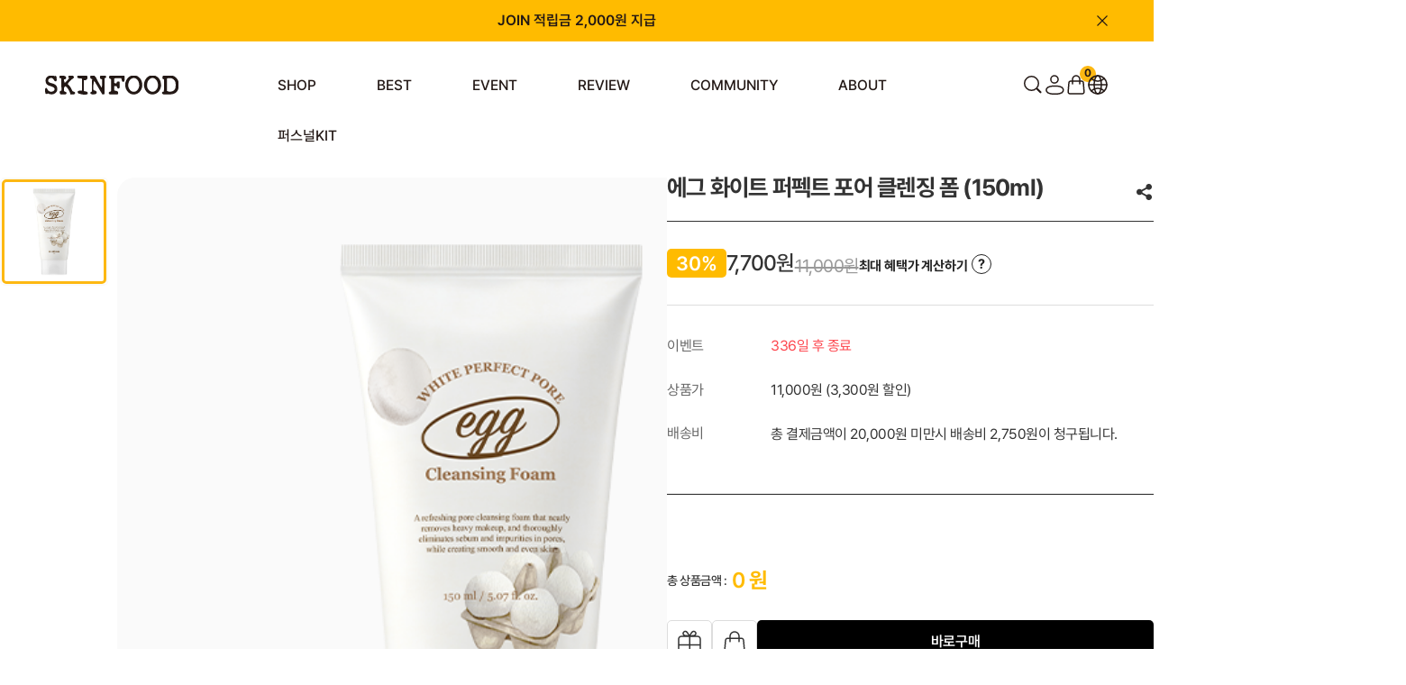

--- FILE ---
content_type: text/html; charset=UTF-8
request_url: https://theskinfood.com/shop/shopdetail.html?branduid=799&xcode=005&mcode=002&qnapage=23
body_size: 49644
content:
<!DOCTYPE html PUBLIC "-//W3C//DTD HTML 4.01//EN" "http://www.w3.org/TR/html4/strict.dtd">
<html>
<head>
<meta http-equiv="CONTENT-TYPE" content="text/html;charset=UTF-8">
<link rel="shortcut icon" href="/shopimages/skinfood/favicon.ico" type="image/x-icon">
<link rel="apple-touch-icon-precomposed" href="/shopimages/skinfood/mobile_web_icon.png" />
<meta name="referrer" content="no-referrer-when-downgrade" />
<meta name="keywords" content=", 75421, [미사용]라인별 &gt; 에그화이트" />
<meta property="og:type" content="website" />
<meta property="og:title" content="스킨푸드 - 에그 화이트 퍼펙트 포어 클렌징 폼 (150ml)" />
<meta property="og:url" content="https://www.theskinfood.com/shop/shopdetail.html?branduid=1796&xcode=005&mcode=033&gfdt=bm1+w1g=" />
<link rel="canonical" href="https://www.theskinfood.com/shop/shopdetail.html?branduid=1796">
<link rel="alternate" href="https://www.theskinfood.com/m/product.html?branduid=1796">
<script>
    var mtom_default_data = {
        login : "N",
        page_type : "shopdetail",
    };
  var _msTracker = window._msTracker = window._msTracker || [];
  _msTracker.push(['setRequestMethod', 'POST']);
  _msTracker.push(['setCustomDimension', 1, JSON.stringify(mtom_default_data)]);
  _msTracker.push(['trackPageView']);
  _msTracker.push(['enableLinkTracking']);
  (function() {
    var u="https://mk-log.makeshop.co.kr";
    _msTracker.push(['setTrackerUrl', u+'/analytics/events']);
    _msTracker.push(['setSiteId', 'mk-skinfood']);
    var d=document, g=d.createElement('script'), s=d.getElementsByTagName('script')[0];
    g.async=true; g.src=u+'/static/js/analytics.js'; s.parentNode.insertBefore(g,s);
  })();
</script>
<title>스킨푸드 - 에그 화이트 퍼펙트 포어 클렌징 폼 (150ml)</title>
<meta name="keywords" content="(주)스킨푸드,스킨푸드,스킨푸드당근패드,스킨푸드블랙슈가,스킨푸드당근,스킨푸드골드캐비어,당근패드,스킨푸드로열허니,당근패드,캐롯패드">
<meta name="facebook-domain-verification" content="bnyyq34ui2980f3yrc22h7yk6xvhxv" />

<link type="text/css" rel="stylesheet" href="/shopimages/skinfood/template/work/42755/common.css?r=1767145454" /><script type="application/ld+json">
{
  "@context": "https://schema.org",
  "@type": "ItemList",
  "itemListElement": [
    {
      "@type": "ListItem",
      "position": 1,
      "item": {
        "@type": "Product",
        "name": "당근패드",
        "image": "https://skinfood.img15.kr/data/content/spec/multi_image/220318_carrotpad_3.png",
        "url": "https://www.theskinfood.com/shop/shopdetail.html?branduid=677"
      }
    },
    {
      "@type": "ListItem",
      "position": 2,
      "item": {
        "@type": "Product",
        "name": "꿀광 에센스",
        "image": "https://skinfood.img15.kr/MS_product/1526/1743468069_106464.png",
        "url": "https://www.theskinfood.com/shop/shopdetail.html?branduid=1526"
      }
    },
    {
      "@type": "ListItem",
      "position": 3,
      "item": {
        "@type": "Product",
        "name": "블랙슈가앰플",
        "image": "https://skinfood.img15.kr/MS_product/10322589/1748246253_143377.png",
        "url": "https://www.theskinfood.com/shop/shopdetail.html?branduid=10322589"
      }
    },
    {
      "@type": "ListItem",
      "position": 4,
      "item": {
        "@type": "Product",
        "name": "블캐수분크림",
        "image": "https://skinfood.img15.kr/MS_product/10322239/1716430517_521542.png",
        "url": "https://www.theskinfood.com/shop/shopdetail.html?branduid=10322240"
      }
    },
    {
      "@type": "ListItem",
      "position": 5,
      "item": {
        "@type": "Product",
        "name": "푸드마스크",
        "image": "https://skinfood.img15.kr/MS_product/10322290/1725954273_859781.jpg",
        "url": "https://www.theskinfood.com/shop/shopdetail.html?branduid=10322290"
      }
    },
    {
      "@type": "ListItem",
      "position": 6,
      "item": {
        "@type": "Product",
        "name": "파인클렌징",
        "image": "https://skinfood.img15.kr/MS_product/10322192/1711351802_862756.png",
        "url": "https://www.theskinfood.com/shop/shopdetail.html?branduid=10322260"
      }
    }
  ]
}
</script>


<!-- Google Tag Manager -->
<script>(function(w,d,s,l,i){w[l]=w[l]||[];w[l].push({'gtm.start':
new Date().getTime(),event:'gtm.js'});var f=d.getElementsByTagName(s)[0],
j=d.createElement(s),dl=l!='dataLayer'?'&l='+l:'';j.async=true;j.src=
'https://www.googletagmanager.com/gtm.js?id='+i+dl;f.parentNode.insertBefore(j,f);
})(window,document,'script','dataLayer','GTM-5GRQ3MQ');</script>
<!-- End Google Tag Manager -->

<!-- Criteo 로더 파일 -->
<script type="text/javascript" src="//dynamic.criteo.com/js/ld/ld.js?a=9859" async="true"></script>
<!-- END Criteo 로더 파일 -->

<meta name="naver-site-verification" content="438a4a15a11bf4b5ddb13d07aca4736d3a69acae" />

<!-- Global site tag (gtag.js) - Google Analytics -->
<script async src="https://www.googletagmanager.com/gtag/js?id=UA-212457426-1"></script>
<script>
  window.dataLayer = window.dataLayer || [];
  function gtag(){dataLayer.push(arguments);}
  gtag('js', new Date());

  gtag('config', 'UA-212457426-1');
</script>

   <!-- Twitter single-event website tag code --> 
   <script src="//static.ads-twitter.com/oct.js" type="text/javascript"></script> 
   <script type="text/javascript">twttr.conversion.trackPid(`q5mlf`, { tw_sale_amount: 0, tw_order_quantity: 0 });</script> 
   <noscript> 
   <img height="1" width="1" style="display:none;" alt="" src="https://analytics.twitter.com/i/adsct?txn_id=q5mlf&p_id=Twitter&tw_sale_amount=0&tw_order_quantity=0" /> 
   <img height="1" width="1" style="display:none;" alt="" src="//t.co/i/adsct?txn_id=q5mlf&p_id=Twitter&tw_sale_amount=0&tw_order_quantity=0" /> 
   </noscript> 
   <!-- End Twitter single-event website tag code --> 
</head>
<script type="text/javascript" src="//wcs.naver.net/wcslog.js"></script>
<script type="text/javascript">
if (window.wcs) {
    if(!wcs_add) var wcs_add = {};
    wcs_add["wa"] = "s_15f419b26591";
    wcs.inflow('theskinfood.com');
    wcs_do();
}
</script>

<body>
<script type="text/javascript" src="/js/jquery-1.7.2.min.js"></script><script type="text/javascript" src="/js/lazyload.min.js"></script>
<script type="text/javascript">
function getCookiefss(name) {
    lims = document.cookie;
    var index = lims.indexOf(name + "=");
    if (index == -1) {
        return null;
    }
    index = lims.indexOf("=", index) + 1; // first character
    var endstr = lims.indexOf(';', index);
    if (endstr == -1) {
        endstr = lims.length; // last character
    }
    return unescape(lims.substring(index, endstr));
}
</script><script type="text/javascript">
var MOBILE_USE = '';
var DESIGN_VIEW = 'PC';

if (DESIGN_VIEW == 'RW' && typeof changeNaviTitleText == 'undefined') {
    // 상단 타이틀 변경
    function changeNaviTitleText(newText) {
        const naviTitleElement = document.querySelector('.navi-title span');
        if (naviTitleElement) {
            naviTitleElement.textContent = newText;
        }
    }
}
</script><script type="text/javascript" src="/js/flash.js"></script>
<script type="text/javascript" src="/js/neodesign/rightbanner.js"></script>
<script type="text/javascript" src="/js/bookmark.js"></script>
<style type="text/css">

.MS_search_word { }

#comment_password {
    position: absolute;
    display: none;
    width: 300px;
    border: 2px solid #757575;
    padding: 7px;
    background: #FFF;
    z-index: 6;
}

div.MS_btn_scrap_tw {
color: #666666;
width: 170px;
border: 1px solid #908E8F;
padding: 10px 8px 8px;
position: absolute;
font-size: 8pt;
margin-top: 10px;
letter-spacing: -1px;
background-color: white;
font-family: dotum;
}

div.MS_btn_scrap_fb {
color: #666666;
width: 170px;
border: 1px solid #908E8F;
padding: 10px 8px 8px;
position: absolute;
font-size: 8pt;
margin-top: 10px;
letter-spacing: -1px;
background-color: white;
font-family: dotum;
}

</style>

<form name="allbasket" method="post" action="/shop/basket.html">
<input type="hidden" name="totalnum" value="" />
<input type="hidden" name="collbrandcode" />
<input type="hidden" name="xcode" value="005" />
<input type="hidden" name="mcode" value="033" />
<input type="hidden" name="typep" value="X" />
<input type="hidden" name="aramount" />
<input type="hidden" name="arspcode" />
<input type="hidden" name="arspcode2" />
<input type="hidden" name="optionindex" />
<input type="hidden" name="alluid" />
<input type="hidden" name="alloptiontype" />
<input type="hidden" name="aropts" />
<input type="hidden" name="checktype" />
<input type="hidden" name="ordertype" />
<input type="hidden" name="brandcode" value="005033000004" />
<input type="hidden" name="branduid" value="1796" />
<input type="hidden" name="cart_free" value="" />
<input type="hidden" name="opt_type" value="NO" />
<input type="hidden" name="basket_use" value="Y" />

<input type="hidden" id="giveapresent" name="giveapresent" />

</form>

<!-- 신규파일첨부를 위한 폼 -->
<form name="attachform" method="post">
<input type="hidden" name="code" value="skinfood_review2.0" />
<input type="hidden" name="size" value="40960000" />
<input type="hidden" name="maxsize" value="" />
<input type="hidden" name="img_maxwidth" value="300" />
<input type="hidden" name="img_resize" value="Y" />
<input type="hidden" name="servername" value="special505" />
<input type="hidden" name="url" value="theskinfood.com" />
<input type="hidden" name="org" value="skinfood" />
<input type="hidden" name="Btype" value="gallery" />
<input type="hidden" name="form_name" value="re_form" />
</form>

<script type="text/javascript">

var pre_ORBAS = 'A';
var pre_min_amount = '1';
var pre_product_uid = '';
var pre_product_name = '';
var pre_product_price = '';
var pre_option_type = '';
var pre_option_display_type = '';
var pre_optionJsonData = '';
var IS_LOGIN = 'false';
var is_bulk = 'N';
var bulk_arr_info = [];
var pre_min_add_amount = '1';
var pre_max_amount = '100000';

    var is_unify_opt = '1' ? true : false; 
    var pre_baskethidden = 'A';

var ORBAS = 'A';
var is_mobile_use = false;
var template_m_setid = 42759;
var shop_language = 'kor';
var exchange_rate = '';
var is_kakao_pixel_basket = 'Y';
var display_addi_opt_name = '';

var baskethidden = 'A';


        var _is_package_basket = false;
        var _is_send_multi = false;
        var _is_nhn_basket = false;

var min_amount = '1';
var min_add_amount = '1';
var max_amount  = '3';
var product_uid = '1796';
var product_name = '에그 화이트 퍼펙트 포어 클렌징 폼 (150ml)';
var product_price = '7700';
var option_type = 'NO';
var option_display_type = 'EVERY';
var option_insert_mode = 'auto';
var is_dummy = true;
var is_exist = false;
var optionJsonData = ;
var view_member_only_price = '';
var IS_LOGIN = 'false';
var option_stock_display = 'NO';
var option_note_display  = 'NO';
var baro_opt = 'Y';
var basketcnt = '0'; 
var is_extra_product = '';
var is_extra_product_custom = '';
var is_prd_group_sale = 'N';
var group_sale_type = '';
var group_sale_value = '';
var group_sale_cut = '';
var quantity_maxlength = '';
var is_bulk = 'N';
var bulk_arr_info = [];
var op_stock_limit_display = '';
var op_stock_count_display = '';
var bigin_use = 'false';
var _set_info_data = {
    'soldout_type' : '',
    'is_opt_restock' : 'N',
    'use_miniq' : ''
}
var is_rental_pay = 'N'; // 렌탈페이 구분변수
var is_vittz = 'N';       // 비츠 특별처리
var use_option_limit = 'N';
var design_view = 'PC';
var is_offik = 'N';
var exchange_type = 'KR';
var sub_title = '';

window.onload = function() {
    set_info_value(_set_info_data); // info 파라미터 추가시 해당함수 사용
}

function show_hide(target, idx, lock, level, code, num1, num2, hitplus, hits_plus, uid) {
    if (level == 'unlogin') {
        alert('해당 게시물은 로그인 하셔야 확인이 가능합니다.');
        return;
    }
    if (level == 'nogroup') {
        alert('해당 게시판을 보실 수 있는 권한이 없습니다.');
        return;
    }
    (function($) {
        $.each($('[id^=' + target + '_block]'), function() {
            if ($(this).attr('id') == (target + '_block' + idx)) {
                if ($(this).css('display') == 'block' || $(this).css('display') == 'table-row') {
                    $(this).css('display', 'none');
                } else {
                    if ($.browser.msie) {
                        if (Math.abs($.browser.version) > 9) {
                            $(this).css('display', 'table-row').focus();
                        } else {
                            $(this).css('display', 'block').focus();
                        }
                    } else {
                        $(this).css('display', (this.nodeName.toLowerCase() == 'tr') ? 'table-row' : 'block').focus();
                    }
                    // 비밀번호가 승인된글은 다시 가져오지 않기 위함
                    if ($(this).find('.' + target + '_content').html().length == 0) {
                        comment_load(target + '_comment', code, num1, num2, idx, hitplus, hits_plus, '', uid);
                    } else {
                        // 비밀번호가 승인된 글 선택시 조회수 증가
                        if (lock == 'Y' && $(this).find('.' + target + '_content').html().indexOf('_chkpasswd') < 0) {
                            lock = 'N';
                        } 
                        // 비밀글 조회수 증가 기능 추가로 comment_load 에서도 조회수 업데이트 함.
                        if (lock != 'Y') update_hits(target, code, num1, num2, idx, hitplus, hits_plus);
                    }

                                    // 스크롤을 해당 글 위치로 이동
                var _offset_top = $('#' + $(this).attr('id')).offset().top;
                $('html, body').animate({ scrollTop: (_offset_top > 100 ? _offset_top - 100 : _offset_top) + 'px' }, 500);
                }
            } else {
                $(this).hide();
                // 비밀번호가 승인된것은 유지 하기 위해 주석처리
                //$('.' + target + '_content').empty();
            }
        });
    })(jQuery);
};


function spam_view() {
    return;
}


// ajax 호출하여 클릭된 게시글의 Hit수를 증가후 증가된 hit수를 보여주도록한다.
// 08. 02. 27 add by jiyun
// 08. 11. 11 스크립트 이름 변경. ward
function update_hits(target, code, num1, num2, idx, hitplus, hits_plus) {
    (function($) {
        $.ajax({
            type: 'GET',
            url: "/shop/update_hits.html",
            dataType: 'html',
            data: {
                'code': code,
                'num1': num1,
                'num2': num2,
                'hitplus': hitplus,
                'hits_plus': hits_plus
            },
            success: function(cnt) {
                $('#' + target + '_showhits' + idx).text(cnt);
                return false;
            }
        });
    })(jQuery);
    return false;
}

// 잠금글을 해당 상품 상세 하단에서 확인 가능하도록 추가함
// 08. 01. 16 add by jysung
function chk_lock(target, code, num1, num2, passwdId, hitplus, hits_plus, uid) {
    (function($) {
        var passwd = $('#' + passwdId);
        if ($(passwd).val().length == 0) {
            alert('글 작성시 입력한 비밀번호를 입력해주세요.');
            $(passwd).focus();
            return false;
        }
        var idx = $('.' + target.replace('_comment', '_content')).index($('#' + passwdId).parents('.' + target.replace('_comment', '_content'))) + 1;
        comment_load(target, code, num1, num2, idx, hitplus, hits_plus, passwd, uid);

    })(jQuery);
    // 08. 11. 11 스크립트 이름 변경 ward
    //new passwd_checker(code, brand, uid, cuid, passwd, id);
}


function comment_load(target, code, num1, num2, idx, hitplus, hits_plus, passwd, uid) {
    (function($) {
        var _param = {
            'target': target,
            'code': code,
            'num1': num1,
            'num2': num2,
            'passwd': ($(passwd).val() || ''),
            'branduid' : uid
        };
        $.ajax({
            type: 'POST',
            url: '/shop/chkpasswd_brandqna.html',
            //dataType: 'json',
            dataType: 'html',
            data: _param,
            success: function(req) {
                if (req === 'FALSE') {
                    alert(' 비밀번호가 틀립니다.');
                    $(passwd).focus();
                } else {
                    // 비밀번호가 승인된것은 유지 하기 위해 주석처리
                    //$('.' + target.replace('_comment', '_content')).empty();
                    $('#' + target.replace('_comment', '_block' + idx)).find('.' + target.replace('_comment', '_content')).html(req);
                    if (req.indexOf('_chkpasswd') < 0) {
                        update_hits(target.replace('_comment', ''), code, num1, num2, idx, hitplus, hits_plus);
                    }
                }
                return false;
            }
        });
    })(jQuery);
}

function key_check(e, target, code, num1, num2, passwdId, hitplus, hits_plus) {
    var e = e || window.event;
    if (escape(e.keyCode) == 13) {
        chk_lock(target, code, num1, num2, passwdId, hitplus, hits_plus);
    }
}

</script>

<link type="text/css" rel="stylesheet" href="/shopimages/skinfood/template/work/42755/shopdetail.css?t=202512311044" />
<script type="text/javascript" src="/js/jquery-1.7.2.min.js"></script>
<script type="text/javascript" src="/design/skinfood/jquery/jquery.inview.js"></script>
<script type="text/javascript" src="/design/skinfood/jquery/skin-goods-view-mob.js"></script>



<link type="text/css" rel="stylesheet" href="/shopimages/skinfood/template/work/42755/header.1.css?t=202601160927" />
<!-- KeepGrow 1초 회원가입 Script -->
<!--
=======================================================================================================================
  <KeepGrow 1초 회원가입 Script에 대한 안내사항>
  - 본 스크립트는 저작권이 있는 자산으로, 다른 멀티 쇼핑몰(국내몰 및 외국어몰)에 무단 복제, 배포 등의 행위를 할 시 관련 법에 따라 제재를 받을 수 있습니다.
  - 해당 스크립트 변조로 인해 발생된 모든 오류 및 장애에 대해 당사는 책임지지 않으며, 서비스 이용에 차질이 생길 수 있습니다.
  - 이용 관련 문의 및 수정요청은 고객센터 https://pf.kakao.com/_fVBgT/chat로 문의 부탁드립니다.
========================================================================================================================
-->
<style>
#keepgrowLogin #formWrap .inputBox input#order_id {
    padding-right: 38px !important;
    border-top: none !important;
}
</style>
<div id="kg-service-data" data-member="" style="display:none !important"></div>
<script id="kg-service-init" data-hosting="makeshop" src="//storage.keepgrow.com/admin/keepgrow-service/keepgrow-service_2e2201d8-e281-4f9e-86f7-b70a97ec24f1.js"></script>
<!-- KeepGrow 1초 회원가입 Script -->


<!--<div id="dim" class="hide"></div>-->
<meta http-equiv="Content-Type" content="text/html; charset=utf-8" />
<!-- CSS -->
<link rel="stylesheet" type="text/css" href="/design/skinfood/slick.css" />
<link rel="stylesheet" type="text/css" href="/design/skinfood/font.css" />
<style>

    @charset "utf-8"; 

    @import url('//fonts.googleapis.com/earlyaccess/nanumgothic.css');
    @import url('/design/skinfood/skinfood/css/jqueryui/black-tie/jquery-ui-1.8.16.custom.css');
    

    @import url('/design/skinfood/skinfood/css/common.css');
    @import url('/design/skinfood/skinfood/css/layout.css');
    
    
    @import url('/design/skinfood/skinfood/css/contents.css');
    @import url('/design/skinfood/skinfood/css/board.css');
    
    
    @import url('/design/skinfood/skinfood/css/buttons.css');
    @import url('/design/skinfood/skinfood/css/user.css');

    /*
    import
    */
    @import url('/design/skinfood/skinfood/css/jquery-ui-custom.css');
    /* @import url('/design/skinfood/skinfood/css/commonTest.css'); */
    /* @import url('/design/skinfood/skinfood/css/mainTest.css'); */

    @import url('/design/skinfood/skinfood/css/main_.css');
    @import url('/design/skinfood/skinfood/css/product.css');
    @import url('/design/skinfood/skinfood/css/product_thumbs.css');
    @import url('/design/skinfood/skinfood/css/product_kb.css');
    /*@import url('/design/skinfood/skinfood/css/display.css');*/
    @import url('/design/skinfood/skinfood/css/common_kb.css');
    @import url('/design/skinfood/skinfood/css/default.css');
    @import url('/design/skinfood/skinfood/css/default_jy.css');
    @import url('/design/skinfood/skinfood/css/service.css');
    @import url('/design/skinfood/skinfood/css/service_jy.css');
    @import url('/design/skinfood/skinfood/css/member_jy.css');
    @import url('/design/skinfood/skinfood/css/order.css');
    @import url('/design/skinfood/skinfood/css/order_jy.css');
    @import url('/design/skinfood/skinfood/css/mypage.css');
    @import url('/design/skinfood/skinfood/css/mypage_jy.css');
    @import url('/design/skinfood/skinfood/css/mypage_kb.css');
    @import url('/design/skinfood/skinfood/css/brand.css');
</style>


<!--link rel="stylesheet" type="text/css" href="/design/skinfood/ezmark/ezmark.css" /-->

<!-- 파비콘2 -->
<link rel="shortcut icon" href="/design/skinfood/favicon1604573650.ico" />

<!-- /CSS -->

<!-- Channel Plugin Scripts -->
<script>
  function parsePureNumber(number) {
    return parseFloat(number.replace(/[^0-9\.]+/g, '')) || 0
  }
  var settings = {
    "pluginKey": "dc121779-d609-42f9-87b0-655b86e68b5c",   
  };
      (function() {
    var w = window;
    if (w.ChannelIO) {
      return (window.console.error || window.console.log || function(){})('ChannelIO script included twice.');
    }
    var ch = function() {
      ch.c(arguments);
    };
    ch.q = [];
    ch.c = function(args) {
      ch.q.push(args);
    };
    w.ChannelIO = ch;
    function l() {
      if (w.ChannelIOInitialized) {
        return;
      }
      w.ChannelIOInitialized = true;
      var s = document.createElement('script');
      s.type = 'text/javascript';
      s.async = true;
      s.src = 'https://cdn.channel.io/plugin/ch-plugin-web.js';
      s.charset = 'UTF-8';
      var x = document.getElementsByTagName('script')[0];
      x.parentNode.insertBefore(s, x);
    }
    if (document.readyState === 'complete') {
      l();
    } else if (window.attachEvent) {
      window.attachEvent('onload', l);
    } else {
      window.addEventListener('DOMContentLoaded', l, false);
      window.addEventListener('load', l, false);
    }
  })();
  if (settings && settings.memberId && settings.memberId.indexOf('!--/user_id/--') >= 0) {
    console.error('You do not using makeshop. please visit https://developers.channel.io/docs/guide-for-famous-builders and find correct one');
  } else {
    ChannelIO('boot', settings);
  }
</script>
<!-- End Channel Plugin -->

<!-- snap common script contact mail : support@snapvi.co.kr -->
<span id = 'solutiontype' style='display:none;'>makeshop</span>
<span id='sfsnapfit_store_id' style='display:none'>theskinfood</span>
<div><input id="sf_draw_type" type="hidden" value="pc"><input id="sf_store_name" type = 'hidden' value = 'theskinfood'></div>

 
<!-- snap common end -->



<link type="text/css" rel="stylesheet" href="/shopimages/skinfood/template/unit/24/unit_header260116.css?r=1768977703_2026012814" />
<script src="https://ajax.googleapis.com/ajax/libs/jquery/1.7.2/jquery.min.js"></script>
<script type="text/javascript" src="/design/skinfood/jquery/jquery-ui.min.js"></script>
<script type="text/javascript" src="/design/skinfood/jquery/jquery.poshytip.min.js"></script>
<script type="text/javascript" src="/design/skinfood/jquery/jquery.activity-indicator-1.0.0.min.js"></script>
<script type="text/javascript" src="/design/skinfood/jquery/jquery.cookie.js"></script>
<script type="text/javascript" src="/design/skinfood/jquery/jquery.slides.min.js"></script>
<script type="text/javascript" src="/design/skinfood/jquery/jquery.bxslider.js"></script>
<script type="text/javascript" src="/design/skinfood/jquery/jquery.placeholder.js"></script>
<script type="text/javascript" src="/design/skinfood/jquery/custom-select-box.js"></script>
<script type="text/javascript" src="/design/skinfood/jquery/jquery.sprintf.js"></script>
<script type="text/javascript" src="/design/skinfood/jquery/slick.min.js"></script>
<script type="text/javascript" src="/design/skinfood/jquery/L10n_KR.js"></script>
<script type="text/javascript" src="/design/skinfood/jquery/front-layout2.js"></script>
<script type="text/javascript" src="/design/skinfood/jquery/base64.js"></script>
<script type="text/javascript" src="/design/skinfood/jquery/board-display.js?dummy=20210927100927"></script>
<script type="text/javascript" src="/design/skinfood/jquery/script.js"></script>
<script type="text/javascript" src="/design/skinfood/jquery/common-main.js"></script>

<link rel="stylesheet" href="https://unpkg.com/swiper@11.2.6/swiper-bundle.min.css">
<script src="https://unpkg.com/swiper@11.2.6/swiper-bundle.min.js"></script>

<script src="https://cdn.jsdelivr.net/npm/aos@2.3.4/dist/aos.js"></script>
<link rel="stylesheet" href="https://cdn.jsdelivr.net/npm/aos@2.3.4/dist/aos.css" />

    
<div id="layout_body">

    <div class="top-area">
    
        <div class="swiper-container swiper_newsban">
            <!-- S : 상단 띠배너 -->
            <div class="swiper-wrapper">		    
                <div class="swiper-slide"><a href="https://www.theskinfood.com/shop/idinfo.html">JOIN 적립금 2,000원 지급</a></div>
            </div>
            <img class="clsbtn" src="/design/skinfood/skinfood/images/wib/PC/common/header_top_close.svg">
            <!-- e : 상단 띠배너 -->
        </div>


        <div id="layout_topBar" class="gnb-wrap">
            <div class="wrap_inner gnb">
                <div class="left">
                    <h1 class="gnb__logo">
                        <a href="/" target="_self">
                            <img src="/design/skinfood/skinfood/images/wib/PC/common/skinfood_pc_logo.svg" alt="(주)스킨푸드" />
                        </a>
                    </h1>
                    <ul class="gnb__list">
                        <li class="gnb__item listCategory"> <a href="/shop/shopbrand.html?xcode=060">SHOP</a> 
                            <!-- PRODUCTS 하위 자동 카테고리 -->
                            <div class="relative">
                                <div class="sub-category-wrap">
                                    <div class="gnb__sub-category">
                                        <h2>PRODUCTS</h2>
                                        <ul class="gnb__2depth-wrap">
                                            <li class="gnb-2depth gnb-has-3depth">
                                                <div class='designCategoryNavigation'>
                                                    <div class="secBox">
                                                        <h3>SHOP</h3>
                                                        <ul class="gnb-2depth__list">
                                                                                                                        <li class="gnb-2depth__item gnb-2depth__item--has-child">
                                                              <a href="/shop/shopbrand.html?type=Y&xcode=060" class="전 제품">전 제품</a>
                                                          
                                                                                                                            <ul class="gnb-3depth__list">
                                                                <li class="gnb-3depth__item">
                                                                  <ul>
                                                                                                                                        <li>
                                                                      <a href="/shop/shopbrand.html?type=N&xcode=060&mcode=001">라인별</a>
                                                          
                                                                      <!--  3Depth 존재 시 -->
                                                                                                                                            <ul class="gnb-4depth__list">
                                                                                                                                                <li class="gnb-4depth__item 12">
                                                                          <a href="/shop/shopbrand.html?type=N&xcode=060&mcode=001&scode=015">
                                                                            당근                                                                          </a>
                                                                        </li>
                                                                                                                                                <li class="gnb-4depth__item 12">
                                                                          <a href="/shop/shopbrand.html?type=N&xcode=060&mcode=001&scode=029">
                                                                            감자                                                                          </a>
                                                                        </li>
                                                                                                                                                <li class="gnb-4depth__item 12">
                                                                          <a href="/shop/shopbrand.html?type=N&xcode=060&mcode=001&scode=028">
                                                                            골드캐비어                                                                          </a>
                                                                        </li>
                                                                                                                                                <li class="gnb-4depth__item 12">
                                                                          <a href="/shop/shopbrand.html?type=N&xcode=060&mcode=001&scode=027">
                                                                            나주배                                                                          </a>
                                                                        </li>
                                                                                                                                                <li class="gnb-4depth__item 12">
                                                                          <a href="/shop/shopbrand.html?type=N&xcode=060&mcode=001&scode=026">
                                                                            도토리                                                                          </a>
                                                                        </li>
                                                                                                                                                <li class="gnb-4depth__item 12">
                                                                          <a href="/shop/shopbrand.html?type=N&xcode=060&mcode=001&scode=025">
                                                                            라이스                                                                          </a>
                                                                        </li>
                                                                                                                                                <li class="gnb-4depth__item 12">
                                                                          <a href="/shop/shopbrand.html?type=N&xcode=060&mcode=001&scode=024">
                                                                            레몬그라스                                                                          </a>
                                                                        </li>
                                                                                                                                                <li class="gnb-4depth__item 12">
                                                                          <a href="/shop/shopbrand.html?type=N&xcode=060&mcode=001&scode=023">
                                                                            무화과                                                                          </a>
                                                                        </li>
                                                                                                                                                <li class="gnb-4depth__item 12">
                                                                          <a href="/shop/shopbrand.html?type=N&xcode=060&mcode=001&scode=022">
                                                                            미나리                                                                          </a>
                                                                        </li>
                                                                                                                                                <li class="gnb-4depth__item 12">
                                                                          <a href="/shop/shopbrand.html?type=N&xcode=060&mcode=001&scode=021">
                                                                            바디                                                                          </a>
                                                                        </li>
                                                                                                                                                <li class="gnb-4depth__item 12">
                                                                          <a href="/shop/shopbrand.html?type=N&xcode=060&mcode=001&scode=020">
                                                                            블랙슈가                                                                          </a>
                                                                        </li>
                                                                                                                                                <li class="gnb-4depth__item 12">
                                                                          <a href="/shop/shopbrand.html?type=N&xcode=060&mcode=001&scode=019">
                                                                            버터리                                                                          </a>
                                                                        </li>
                                                                                                                                                <li class="gnb-4depth__item 12">
                                                                          <a href="/shop/shopbrand.html?type=N&xcode=060&mcode=001&scode=018">
                                                                            베리선                                                                          </a>
                                                                        </li>
                                                                                                                                                <li class="gnb-4depth__item 12">
                                                                          <a href="/shop/shopbrand.html?type=N&xcode=060&mcode=001&scode=017">
                                                                            블루캐모마일                                                                          </a>
                                                                        </li>
                                                                                                                                                <li class="gnb-4depth__item 12">
                                                                          <a href="/shop/shopbrand.html?type=N&xcode=060&mcode=001&scode=016">
                                                                            블랙체리                                                                          </a>
                                                                        </li>
                                                                                                                                                <li class="gnb-4depth__item 12">
                                                                          <a href="/shop/shopbrand.html?type=N&xcode=060&mcode=001&scode=001">
                                                                            핑크자몽                                                                          </a>
                                                                        </li>
                                                                                                                                                <li class="gnb-4depth__item 12">
                                                                          <a href="/shop/shopbrand.html?type=N&xcode=060&mcode=001&scode=014">
                                                                            샤인머스캣                                                                          </a>
                                                                        </li>
                                                                                                                                                <li class="gnb-4depth__item 12">
                                                                          <a href="/shop/shopbrand.html?type=N&xcode=060&mcode=001&scode=013">
                                                                            수비드                                                                          </a>
                                                                        </li>
                                                                                                                                                <li class="gnb-4depth__item 12">
                                                                          <a href="/shop/shopbrand.html?type=N&xcode=060&mcode=001&scode=012">
                                                                            아르간오일                                                                          </a>
                                                                        </li>
                                                                                                                                                <li class="gnb-4depth__item 12">
                                                                          <a href="/shop/shopbrand.html?type=N&xcode=060&mcode=001&scode=011">
                                                                            아보카도                                                                          </a>
                                                                        </li>
                                                                                                                                                <li class="gnb-4depth__item 12">
                                                                          <a href="/shop/shopbrand.html?type=N&xcode=060&mcode=001&scode=010">
                                                                            아스파라거스                                                                          </a>
                                                                        </li>
                                                                                                                                                <li class="gnb-4depth__item 12">
                                                                          <a href="/shop/shopbrand.html?type=N&xcode=060&mcode=001&scode=009">
                                                                            약초방                                                                          </a>
                                                                        </li>
                                                                                                                                                <li class="gnb-4depth__item 12">
                                                                          <a href="/shop/shopbrand.html?type=N&xcode=060&mcode=001&scode=008">
                                                                            에그화이트                                                                          </a>
                                                                        </li>
                                                                                                                                                <li class="gnb-4depth__item 12">
                                                                          <a href="/shop/shopbrand.html?type=N&xcode=060&mcode=001&scode=007">
                                                                            연어                                                                          </a>
                                                                        </li>
                                                                                                                                                <li class="gnb-4depth__item 12">
                                                                          <a href="/shop/shopbrand.html?type=N&xcode=060&mcode=001&scode=006">
                                                                            유자                                                                          </a>
                                                                        </li>
                                                                                                                                                <li class="gnb-4depth__item 12">
                                                                          <a href="/shop/shopbrand.html?type=N&xcode=060&mcode=001&scode=005">
                                                                            착한                                                                          </a>
                                                                        </li>
                                                                                                                                                <li class="gnb-4depth__item 12">
                                                                          <a href="/shop/shopbrand.html?type=N&xcode=060&mcode=001&scode=004">
                                                                            초코                                                                          </a>
                                                                        </li>
                                                                                                                                                <li class="gnb-4depth__item 12">
                                                                          <a href="/shop/shopbrand.html?type=N&xcode=060&mcode=001&scode=003">
                                                                            파인애플                                                                          </a>
                                                                        </li>
                                                                                                                                                <li class="gnb-4depth__item 12">
                                                                          <a href="/shop/shopbrand.html?type=N&xcode=060&mcode=001&scode=002">
                                                                            푸드마스크                                                                          </a>
                                                                        </li>
                                                                                                                                                <li class="gnb-4depth__item 12">
                                                                          <a href="/shop/shopbrand.html?type=N&xcode=060&mcode=001&scode=030">
                                                                            밀크                                                                          </a>
                                                                        </li>
                                                                                                                                                <li class="gnb-4depth__item 12">
                                                                          <a href="/shop/shopbrand.html?type=N&xcode=060&mcode=001&scode=031">
                                                                            피치뽀송                                                                          </a>
                                                                        </li>
                                                                                                                                                <li class="gnb-4depth__item 12">
                                                                          <a href="/shop/shopbrand.html?type=N&xcode=060&mcode=001&scode=032">
                                                                            로열허니                                                                          </a>
                                                                        </li>
                                                                                                                                                <li class="gnb-4depth__item 12">
                                                                          <a href="/shop/shopbrand.html?type=N&xcode=060&mcode=001&scode=033">
                                                                            베지가든                                                                          </a>
                                                                        </li>
                                                                                                                                                <li class="gnb-4depth__item 12">
                                                                          <a href="/shop/shopbrand.html?type=N&xcode=060&mcode=001&scode=034">
                                                                            바질 티트리                                                                          </a>
                                                                        </li>
                                                                                                                                                <li class="gnb-4depth__item 12">
                                                                          <a href="/shop/shopbrand.html?type=N&xcode=060&mcode=001&scode=035">
                                                                            기타                                                                          </a>
                                                                        </li>
                                                                                                                                                <li class="gnb-4depth__item 12">
                                                                          <a href="/shop/shopbrand.html?type=N&xcode=060&mcode=001&scode=036">
                                                                            토마토                                                                          </a>
                                                                        </li>
                                                                                                                                                <li class="gnb-4depth__item 12">
                                                                          <a href="/shop/shopbrand.html?type=N&xcode=060&mcode=001&scode=037">
                                                                            바나나                                                                          </a>
                                                                        </li>
                                                                                                                                                <li class="gnb-4depth__item 12">
                                                                          <a href="/shop/shopbrand.html?type=N&xcode=060&mcode=001&scode=038">
                                                                            레드빈                                                                          </a>
                                                                        </li>
                                                                                                                                              </ul>
                                                                                                                                
                                                                    </li>
                                                                                                                                                                                                            <li>
                                                                      <a href="/shop/shopbrand.html?type=N&xcode=060&mcode=002">고민별</a>
                                                          
                                                                      <!--  3Depth 존재 시 -->
                                                                                                                                            <ul class="gnb-4depth__list">
                                                                                                                                                <li class="gnb-4depth__item 12">
                                                                          <a href="/shop/shopbrand.html?type=N&xcode=060&mcode=002&scode=001">
                                                                            진정                                                                          </a>
                                                                        </li>
                                                                                                                                                <li class="gnb-4depth__item 12">
                                                                          <a href="/shop/shopbrand.html?type=N&xcode=060&mcode=002&scode=002">
                                                                            모공                                                                          </a>
                                                                        </li>
                                                                                                                                                <li class="gnb-4depth__item 12">
                                                                          <a href="/shop/shopbrand.html?type=N&xcode=060&mcode=002&scode=003">
                                                                            수분                                                                          </a>
                                                                        </li>
                                                                                                                                                <li class="gnb-4depth__item 12">
                                                                          <a href="/shop/shopbrand.html?type=N&xcode=060&mcode=002&scode=004">
                                                                            각질                                                                          </a>
                                                                        </li>
                                                                                                                                                <li class="gnb-4depth__item 12">
                                                                          <a href="/shop/shopbrand.html?type=N&xcode=060&mcode=002&scode=005">
                                                                            안티에이징                                                                          </a>
                                                                        </li>
                                                                                                                                                <li class="gnb-4depth__item 12">
                                                                          <a href="/shop/shopbrand.html?type=N&xcode=060&mcode=002&scode=006">
                                                                            브라이트닝                                                                          </a>
                                                                        </li>
                                                                                                                                              </ul>
                                                                                                                                
                                                                    </li>
                                                                                                                                                                                                          </ul>
                                                                </li>
                                                              </ul>
                                                                                                                          </li>
                                                                                                                        <li class="gnb-2depth__item gnb-2depth__item--has-child">
                                                              <a href="/shop/shopbrand.html?type=Y&xcode=061" class="NEW">NEW</a>
                                                          
                                                                                                                            <ul class="gnb-3depth__list">
                                                                <li class="gnb-3depth__item">
                                                                  <ul>
                                                                                                                                        <li>
                                                                      <a href="/shop/shopbrand.html?type=N&xcode=061&mcode=001">라인별</a>
                                                          
                                                                      <!--  3Depth 존재 시 -->
                                                                                                                                            <ul class="gnb-4depth__list">
                                                                                                                                                <li class="gnb-4depth__item 12">
                                                                          <a href="/shop/shopbrand.html?type=N&xcode=061&mcode=001&scode=001">
                                                                            당근                                                                          </a>
                                                                        </li>
                                                                                                                                                <li class="gnb-4depth__item 12">
                                                                          <a href="/shop/shopbrand.html?type=N&xcode=061&mcode=001&scode=002">
                                                                            라이스                                                                          </a>
                                                                        </li>
                                                                                                                                                <li class="gnb-4depth__item 12">
                                                                          <a href="/shop/shopbrand.html?type=N&xcode=061&mcode=001&scode=003">
                                                                            레드빈                                                                          </a>
                                                                        </li>
                                                                                                                                                <li class="gnb-4depth__item 12">
                                                                          <a href="/shop/shopbrand.html?type=N&xcode=061&mcode=001&scode=004">
                                                                            샤인머스캣                                                                          </a>
                                                                        </li>
                                                                                                                                                <li class="gnb-4depth__item 12">
                                                                          <a href="/shop/shopbrand.html?type=N&xcode=061&mcode=001&scode=005">
                                                                            블루 캐모마일                                                                          </a>
                                                                        </li>
                                                                                                                                                <li class="gnb-4depth__item 12">
                                                                          <a href="/shop/shopbrand.html?type=N&xcode=061&mcode=001&scode=006">
                                                                            레몬그라스                                                                          </a>
                                                                        </li>
                                                                                                                                                <li class="gnb-4depth__item 12">
                                                                          <a href="/shop/shopbrand.html?type=N&xcode=061&mcode=001&scode=007">
                                                                            바질 티트리                                                                          </a>
                                                                        </li>
                                                                                                                                                <li class="gnb-4depth__item 12">
                                                                          <a href="/shop/shopbrand.html?type=N&xcode=061&mcode=001&scode=008">
                                                                            바나나                                                                          </a>
                                                                        </li>
                                                                                                                                                <li class="gnb-4depth__item 12">
                                                                          <a href="/shop/shopbrand.html?type=N&xcode=061&mcode=001&scode=009">
                                                                            블랙슈가                                                                          </a>
                                                                        </li>
                                                                                                                                              </ul>
                                                                                                                                
                                                                    </li>
                                                                                                                                                                                                            <li>
                                                                      <a href="/shop/shopbrand.html?type=N&xcode=061&mcode=002">고민별</a>
                                                          
                                                                      <!--  3Depth 존재 시 -->
                                                                                                                                            <ul class="gnb-4depth__list">
                                                                                                                                                <li class="gnb-4depth__item 12">
                                                                          <a href="/shop/shopbrand.html?type=N&xcode=061&mcode=002&scode=001">
                                                                            진정                                                                          </a>
                                                                        </li>
                                                                                                                                                <li class="gnb-4depth__item 12">
                                                                          <a href="/shop/shopbrand.html?type=N&xcode=061&mcode=002&scode=002">
                                                                            모공                                                                          </a>
                                                                        </li>
                                                                                                                                                <li class="gnb-4depth__item 12">
                                                                          <a href="/shop/shopbrand.html?type=N&xcode=061&mcode=002&scode=003">
                                                                            수분                                                                          </a>
                                                                        </li>
                                                                                                                                                <li class="gnb-4depth__item 12">
                                                                          <a href="/shop/shopbrand.html?type=N&xcode=061&mcode=002&scode=004">
                                                                            각질                                                                          </a>
                                                                        </li>
                                                                                                                                                <li class="gnb-4depth__item 12">
                                                                          <a href="/shop/shopbrand.html?type=N&xcode=061&mcode=002&scode=005">
                                                                            안티에이징                                                                          </a>
                                                                        </li>
                                                                                                                                                <li class="gnb-4depth__item 12">
                                                                          <a href="/shop/shopbrand.html?type=N&xcode=061&mcode=002&scode=006">
                                                                            브라이트닝                                                                          </a>
                                                                        </li>
                                                                                                                                              </ul>
                                                                                                                                
                                                                    </li>
                                                                                                                                                                                                          </ul>
                                                                </li>
                                                              </ul>
                                                                                                                          </li>
                                                                                                                        <li class="gnb-2depth__item gnb-2depth__item--has-child">
                                                              <a href="/shop/shopbrand.html?type=Y&xcode=054" class="스킨케어">스킨케어</a>
                                                          
                                                                                                                            <ul class="gnb-3depth__list">
                                                                <li class="gnb-3depth__item">
                                                                  <ul>
                                                                                                                                        <li>
                                                                      <a href="/shop/shopbrand.html?type=N&xcode=054&mcode=001">라인별</a>
                                                          
                                                                      <!--  3Depth 존재 시 -->
                                                                                                                                            <ul class="gnb-4depth__list">
                                                                                                                                                <li class="gnb-4depth__item 12">
                                                                          <a href="/shop/shopbrand.html?type=N&xcode=054&mcode=001&scode=001">
                                                                            당근                                                                          </a>
                                                                        </li>
                                                                                                                                                <li class="gnb-4depth__item 12">
                                                                          <a href="/shop/shopbrand.html?type=N&xcode=054&mcode=001&scode=006">
                                                                            미나리                                                                          </a>
                                                                        </li>
                                                                                                                                                <li class="gnb-4depth__item 12">
                                                                          <a href="/shop/shopbrand.html?type=N&xcode=054&mcode=001&scode=007">
                                                                            도토리                                                                          </a>
                                                                        </li>
                                                                                                                                                <li class="gnb-4depth__item 12">
                                                                          <a href="/shop/shopbrand.html?type=N&xcode=054&mcode=001&scode=002">
                                                                            블루 캐모마일                                                                          </a>
                                                                        </li>
                                                                                                                                                <li class="gnb-4depth__item 12">
                                                                          <a href="/shop/shopbrand.html?type=N&xcode=054&mcode=001&scode=003">
                                                                            샤인머스캣                                                                          </a>
                                                                        </li>
                                                                                                                                                <li class="gnb-4depth__item 12">
                                                                          <a href="/shop/shopbrand.html?type=N&xcode=054&mcode=001&scode=004">
                                                                            블랙슈가                                                                          </a>
                                                                        </li>
                                                                                                                                                <li class="gnb-4depth__item 12">
                                                                          <a href="/shop/shopbrand.html?type=N&xcode=054&mcode=001&scode=005">
                                                                            레몬그라스                                                                          </a>
                                                                        </li>
                                                                                                                                                <li class="gnb-4depth__item 12">
                                                                          <a href="/shop/shopbrand.html?type=N&xcode=054&mcode=001&scode=015">
                                                                            유자씨                                                                          </a>
                                                                        </li>
                                                                                                                                                <li class="gnb-4depth__item 12">
                                                                          <a href="/shop/shopbrand.html?type=N&xcode=054&mcode=001&scode=009">
                                                                            라이스                                                                          </a>
                                                                        </li>
                                                                                                                                                <li class="gnb-4depth__item 12">
                                                                          <a href="/shop/shopbrand.html?type=N&xcode=054&mcode=001&scode=010">
                                                                            골드캐비어                                                                          </a>
                                                                        </li>
                                                                                                                                                <li class="gnb-4depth__item 12">
                                                                          <a href="/shop/shopbrand.html?type=N&xcode=054&mcode=001&scode=011">
                                                                            핑크자몽                                                                          </a>
                                                                        </li>
                                                                                                                                                <li class="gnb-4depth__item 12">
                                                                          <a href="/shop/shopbrand.html?type=N&xcode=054&mcode=001&scode=012">
                                                                            프로폴리스                                                                          </a>
                                                                        </li>
                                                                                                                                                <li class="gnb-4depth__item 12">
                                                                          <a href="/shop/shopbrand.html?type=N&xcode=054&mcode=001&scode=013">
                                                                            무화과                                                                          </a>
                                                                        </li>
                                                                                                                                                <li class="gnb-4depth__item 12">
                                                                          <a href="/shop/shopbrand.html?type=N&xcode=054&mcode=001&scode=014">
                                                                            아스파라거스                                                                          </a>
                                                                        </li>
                                                                                                                                                <li class="gnb-4depth__item 12">
                                                                          <a href="/shop/shopbrand.html?type=N&xcode=054&mcode=001&scode=008">
                                                                            블랙체리                                                                          </a>
                                                                        </li>
                                                                                                                                                <li class="gnb-4depth__item 12">
                                                                          <a href="/shop/shopbrand.html?type=N&xcode=054&mcode=001&scode=016">
                                                                            착한                                                                          </a>
                                                                        </li>
                                                                                                                                                <li class="gnb-4depth__item 12">
                                                                          <a href="/shop/shopbrand.html?type=N&xcode=054&mcode=001&scode=017">
                                                                            로열허니                                                                          </a>
                                                                        </li>
                                                                                                                                                <li class="gnb-4depth__item 12">
                                                                          <a href="/shop/shopbrand.html?type=N&xcode=054&mcode=001&scode=018">
                                                                            바질티트리                                                                          </a>
                                                                        </li>
                                                                                                                                                <li class="gnb-4depth__item 12">
                                                                          <a href="/shop/shopbrand.html?type=N&xcode=054&mcode=001&scode=019">
                                                                            피치뽀송                                                                          </a>
                                                                        </li>
                                                                                                                                                <li class="gnb-4depth__item 12">
                                                                          <a href="/shop/shopbrand.html?type=N&xcode=054&mcode=001&scode=020">
                                                                            바나나                                                                          </a>
                                                                        </li>
                                                                                                                                                <li class="gnb-4depth__item 12">
                                                                          <a href="/shop/shopbrand.html?type=N&xcode=054&mcode=001&scode=021">
                                                                            레드빈                                                                          </a>
                                                                        </li>
                                                                                                                                              </ul>
                                                                                                                                
                                                                    </li>
                                                                                                                                                                                                            <li>
                                                                      <a href="/shop/shopbrand.html?type=N&xcode=054&mcode=002">고민별</a>
                                                          
                                                                      <!--  3Depth 존재 시 -->
                                                                                                                                            <ul class="gnb-4depth__list">
                                                                                                                                                <li class="gnb-4depth__item 12">
                                                                          <a href="/shop/shopbrand.html?type=N&xcode=054&mcode=002&scode=001">
                                                                            진정                                                                          </a>
                                                                        </li>
                                                                                                                                                <li class="gnb-4depth__item 12">
                                                                          <a href="/shop/shopbrand.html?type=N&xcode=054&mcode=002&scode=002">
                                                                            모공                                                                          </a>
                                                                        </li>
                                                                                                                                                <li class="gnb-4depth__item 12">
                                                                          <a href="/shop/shopbrand.html?type=N&xcode=054&mcode=002&scode=003">
                                                                            수분                                                                          </a>
                                                                        </li>
                                                                                                                                                <li class="gnb-4depth__item 12">
                                                                          <a href="/shop/shopbrand.html?type=N&xcode=054&mcode=002&scode=004">
                                                                            각질                                                                          </a>
                                                                        </li>
                                                                                                                                                <li class="gnb-4depth__item 12">
                                                                          <a href="/shop/shopbrand.html?type=N&xcode=054&mcode=002&scode=005">
                                                                            안티에이징                                                                          </a>
                                                                        </li>
                                                                                                                                                <li class="gnb-4depth__item 12">
                                                                          <a href="/shop/shopbrand.html?type=N&xcode=054&mcode=002&scode=006">
                                                                            브라이트닝                                                                          </a>
                                                                        </li>
                                                                                                                                              </ul>
                                                                                                                                
                                                                    </li>
                                                                                                                                                                                                          </ul>
                                                                </li>
                                                              </ul>
                                                                                                                          </li>
                                                                                                                        <li class="gnb-2depth__item gnb-2depth__item--has-child">
                                                              <a href="/shop/shopbrand.html?type=Y&xcode=050" class="패드">패드</a>
                                                          
                                                                                                                            <ul class="gnb-3depth__list">
                                                                <li class="gnb-3depth__item">
                                                                  <ul>
                                                                                                                                        <li>
                                                                      <a href="/shop/shopbrand.html?type=N&xcode=050&mcode=001">라인별</a>
                                                          
                                                                      <!--  3Depth 존재 시 -->
                                                                                                                                            <ul class="gnb-4depth__list">
                                                                                                                                                <li class="gnb-4depth__item 12">
                                                                          <a href="/shop/shopbrand.html?type=N&xcode=050&mcode=001&scode=001">
                                                                            당근                                                                          </a>
                                                                        </li>
                                                                                                                                                <li class="gnb-4depth__item 12">
                                                                          <a href="/shop/shopbrand.html?type=N&xcode=050&mcode=001&scode=002">
                                                                            감자                                                                          </a>
                                                                        </li>
                                                                                                                                                <li class="gnb-4depth__item 12">
                                                                          <a href="/shop/shopbrand.html?type=N&xcode=050&mcode=001&scode=003">
                                                                            미나리                                                                          </a>
                                                                        </li>
                                                                                                                                                <li class="gnb-4depth__item 12">
                                                                          <a href="/shop/shopbrand.html?type=N&xcode=050&mcode=001&scode=004">
                                                                            블루                                                                          </a>
                                                                        </li>
                                                                                                                                                <li class="gnb-4depth__item 12">
                                                                          <a href="/shop/shopbrand.html?type=N&xcode=050&mcode=001&scode=005">
                                                                            라이스                                                                          </a>
                                                                        </li>
                                                                                                                                                <li class="gnb-4depth__item 12">
                                                                          <a href="/shop/shopbrand.html?type=N&xcode=050&mcode=001&scode=006">
                                                                            블랙슈가                                                                          </a>
                                                                        </li>
                                                                                                                                                <li class="gnb-4depth__item 12">
                                                                          <a href="/shop/shopbrand.html?type=N&xcode=050&mcode=001&scode=007">
                                                                            아스파라거스                                                                          </a>
                                                                        </li>
                                                                                                                                                <li class="gnb-4depth__item 12">
                                                                          <a href="/shop/shopbrand.html?type=N&xcode=050&mcode=001&scode=008">
                                                                            핑크자몽                                                                          </a>
                                                                        </li>
                                                                                                                                                <li class="gnb-4depth__item 12">
                                                                          <a href="/shop/shopbrand.html?type=N&xcode=050&mcode=001&scode=009">
                                                                            도토리                                                                          </a>
                                                                        </li>
                                                                                                                                                <li class="gnb-4depth__item 12">
                                                                          <a href="/shop/shopbrand.html?type=N&xcode=050&mcode=001&scode=010">
                                                                            약초방                                                                          </a>
                                                                        </li>
                                                                                                                                                <li class="gnb-4depth__item 12">
                                                                          <a href="/shop/shopbrand.html?type=N&xcode=050&mcode=001&scode=011">
                                                                            샤인머스캣                                                                          </a>
                                                                        </li>
                                                                                                                                                <li class="gnb-4depth__item 12">
                                                                          <a href="/shop/shopbrand.html?type=N&xcode=050&mcode=001&scode=012">
                                                                            레몬그라스                                                                          </a>
                                                                        </li>
                                                                                                                                                <li class="gnb-4depth__item 12">
                                                                          <a href="/shop/shopbrand.html?type=N&xcode=050&mcode=001&scode=013">
                                                                            바질 티트리                                                                          </a>
                                                                        </li>
                                                                                                                                                <li class="gnb-4depth__item 12">
                                                                          <a href="/shop/shopbrand.html?type=N&xcode=050&mcode=001&scode=014">
                                                                            피치뽀송                                                                          </a>
                                                                        </li>
                                                                                                                                                <li class="gnb-4depth__item 12">
                                                                          <a href="/shop/shopbrand.html?type=N&xcode=050&mcode=001&scode=015">
                                                                            바나나                                                                          </a>
                                                                        </li>
                                                                                                                                              </ul>
                                                                                                                                
                                                                    </li>
                                                                                                                                                                                                            <li>
                                                                      <a href="/shop/shopbrand.html?type=N&xcode=050&mcode=002">고민별</a>
                                                          
                                                                      <!--  3Depth 존재 시 -->
                                                                                                                                            <ul class="gnb-4depth__list">
                                                                                                                                                <li class="gnb-4depth__item 12">
                                                                          <a href="/shop/shopbrand.html?type=N&xcode=050&mcode=002&scode=001">
                                                                            진정                                                                          </a>
                                                                        </li>
                                                                                                                                                <li class="gnb-4depth__item 12">
                                                                          <a href="/shop/shopbrand.html?type=N&xcode=050&mcode=002&scode=002">
                                                                            모공                                                                          </a>
                                                                        </li>
                                                                                                                                                <li class="gnb-4depth__item 12">
                                                                          <a href="/shop/shopbrand.html?type=N&xcode=050&mcode=002&scode=003">
                                                                            수분                                                                          </a>
                                                                        </li>
                                                                                                                                                <li class="gnb-4depth__item 12">
                                                                          <a href="/shop/shopbrand.html?type=N&xcode=050&mcode=002&scode=004">
                                                                            각질                                                                          </a>
                                                                        </li>
                                                                                                                                                <li class="gnb-4depth__item 12">
                                                                          <a href="/shop/shopbrand.html?type=N&xcode=050&mcode=002&scode=005">
                                                                            안티에이징                                                                          </a>
                                                                        </li>
                                                                                                                                                <li class="gnb-4depth__item 12">
                                                                          <a href="/shop/shopbrand.html?type=N&xcode=050&mcode=002&scode=006">
                                                                            브라이트닝                                                                          </a>
                                                                        </li>
                                                                                                                                              </ul>
                                                                                                                                
                                                                    </li>
                                                                                                                                                                                                          </ul>
                                                                </li>
                                                              </ul>
                                                                                                                          </li>
                                                                                                                        <li class="gnb-2depth__item gnb-2depth__item--has-child">
                                                              <a href="/shop/shopbrand.html?type=Y&xcode=045" class="마스크팩">마스크팩</a>
                                                          
                                                                                                                            <ul class="gnb-3depth__list">
                                                                <li class="gnb-3depth__item">
                                                                  <ul>
                                                                                                                                        <li>
                                                                      <a href="/shop/shopbrand.html?type=N&xcode=045&mcode=001">라인별</a>
                                                          
                                                                      <!--  3Depth 존재 시 -->
                                                                                                                                            <ul class="gnb-4depth__list">
                                                                                                                                                <li class="gnb-4depth__item 12">
                                                                          <a href="/shop/shopbrand.html?type=N&xcode=045&mcode=001&scode=001">
                                                                            당근                                                                          </a>
                                                                        </li>
                                                                                                                                                <li class="gnb-4depth__item 12">
                                                                          <a href="/shop/shopbrand.html?type=N&xcode=045&mcode=001&scode=002">
                                                                            감자                                                                          </a>
                                                                        </li>
                                                                                                                                                <li class="gnb-4depth__item 12">
                                                                          <a href="/shop/shopbrand.html?type=N&xcode=045&mcode=001&scode=003">
                                                                            미나리                                                                          </a>
                                                                        </li>
                                                                                                                                                <li class="gnb-4depth__item 12">
                                                                          <a href="/shop/shopbrand.html?type=N&xcode=045&mcode=001&scode=004">
                                                                            블루캐모마일                                                                          </a>
                                                                        </li>
                                                                                                                                                <li class="gnb-4depth__item 12">
                                                                          <a href="/shop/shopbrand.html?type=N&xcode=045&mcode=001&scode=005">
                                                                            라이스                                                                          </a>
                                                                        </li>
                                                                                                                                                <li class="gnb-4depth__item 12">
                                                                          <a href="/shop/shopbrand.html?type=N&xcode=045&mcode=001&scode=006">
                                                                            도토리                                                                          </a>
                                                                        </li>
                                                                                                                                                <li class="gnb-4depth__item 12">
                                                                          <a href="/shop/shopbrand.html?type=N&xcode=045&mcode=001&scode=007">
                                                                            샤인머스캣                                                                          </a>
                                                                        </li>
                                                                                                                                                <li class="gnb-4depth__item 12">
                                                                          <a href="/shop/shopbrand.html?type=N&xcode=045&mcode=001&scode=008">
                                                                            로열허니                                                                          </a>
                                                                        </li>
                                                                                                                                                <li class="gnb-4depth__item 12">
                                                                          <a href="/shop/shopbrand.html?type=N&xcode=045&mcode=001&scode=009">
                                                                            무화과                                                                          </a>
                                                                        </li>
                                                                                                                                                <li class="gnb-4depth__item 12">
                                                                          <a href="/shop/shopbrand.html?type=N&xcode=045&mcode=001&scode=010">
                                                                            골드캐비어                                                                          </a>
                                                                        </li>
                                                                                                                                                <li class="gnb-4depth__item 12">
                                                                          <a href="/shop/shopbrand.html?type=N&xcode=045&mcode=001&scode=011">
                                                                            수비드                                                                          </a>
                                                                        </li>
                                                                                                                                                <li class="gnb-4depth__item 12">
                                                                          <a href="/shop/shopbrand.html?type=N&xcode=045&mcode=001&scode=012">
                                                                            바질 티트리                                                                          </a>
                                                                        </li>
                                                                                                                                                <li class="gnb-4depth__item 12">
                                                                          <a href="/shop/shopbrand.html?type=N&xcode=045&mcode=001&scode=013">
                                                                            유자                                                                          </a>
                                                                        </li>
                                                                                                                                              </ul>
                                                                                                                                
                                                                    </li>
                                                                                                                                                                                                            <li>
                                                                      <a href="/shop/shopbrand.html?type=N&xcode=045&mcode=002">고민별</a>
                                                          
                                                                      <!--  3Depth 존재 시 -->
                                                                                                                                            <ul class="gnb-4depth__list">
                                                                                                                                                <li class="gnb-4depth__item 12">
                                                                          <a href="/shop/shopbrand.html?type=N&xcode=045&mcode=002&scode=001">
                                                                            진정                                                                          </a>
                                                                        </li>
                                                                                                                                                <li class="gnb-4depth__item 12">
                                                                          <a href="/shop/shopbrand.html?type=N&xcode=045&mcode=002&scode=002">
                                                                            모공                                                                          </a>
                                                                        </li>
                                                                                                                                                <li class="gnb-4depth__item 12">
                                                                          <a href="/shop/shopbrand.html?type=N&xcode=045&mcode=002&scode=003">
                                                                            수분                                                                          </a>
                                                                        </li>
                                                                                                                                                <li class="gnb-4depth__item 12">
                                                                          <a href="/shop/shopbrand.html?type=N&xcode=045&mcode=002&scode=004">
                                                                            각질                                                                          </a>
                                                                        </li>
                                                                                                                                                <li class="gnb-4depth__item 12">
                                                                          <a href="/shop/shopbrand.html?type=N&xcode=045&mcode=002&scode=005">
                                                                            안티에이징                                                                          </a>
                                                                        </li>
                                                                                                                                                <li class="gnb-4depth__item 12">
                                                                          <a href="/shop/shopbrand.html?type=N&xcode=045&mcode=002&scode=006">
                                                                            브라이트닝                                                                          </a>
                                                                        </li>
                                                                                                                                              </ul>
                                                                                                                                
                                                                    </li>
                                                                                                                                                                                                          </ul>
                                                                </li>
                                                              </ul>
                                                                                                                          </li>
                                                                                                                        <li class="gnb-2depth__item gnb-2depth__item--has-child">
                                                              <a href="/shop/shopbrand.html?type=Y&xcode=036" class="클렌징">클렌징</a>
                                                          
                                                                                                                            <ul class="gnb-3depth__list">
                                                                <li class="gnb-3depth__item">
                                                                  <ul>
                                                                                                                                        <li>
                                                                      <a href="/shop/shopbrand.html?type=N&xcode=036&mcode=001">라인별</a>
                                                          
                                                                      <!--  3Depth 존재 시 -->
                                                                                                                                            <ul class="gnb-4depth__list">
                                                                                                                                                <li class="gnb-4depth__item 12">
                                                                          <a href="/shop/shopbrand.html?type=N&xcode=036&mcode=001&scode=001">
                                                                            당근                                                                          </a>
                                                                        </li>
                                                                                                                                                <li class="gnb-4depth__item 12">
                                                                          <a href="/shop/shopbrand.html?type=N&xcode=036&mcode=001&scode=002">
                                                                            미나리                                                                          </a>
                                                                        </li>
                                                                                                                                                <li class="gnb-4depth__item 12">
                                                                          <a href="/shop/shopbrand.html?type=N&xcode=036&mcode=001&scode=003">
                                                                            블랙슈가                                                                          </a>
                                                                        </li>
                                                                                                                                                <li class="gnb-4depth__item 12">
                                                                          <a href="/shop/shopbrand.html?type=N&xcode=036&mcode=001&scode=004">
                                                                            도토리                                                                          </a>
                                                                        </li>
                                                                                                                                                <li class="gnb-4depth__item 12">
                                                                          <a href="/shop/shopbrand.html?type=N&xcode=036&mcode=001&scode=005">
                                                                            파인애플                                                                          </a>
                                                                        </li>
                                                                                                                                                <li class="gnb-4depth__item 12">
                                                                          <a href="/shop/shopbrand.html?type=N&xcode=036&mcode=001&scode=006">
                                                                            나주배                                                                          </a>
                                                                        </li>
                                                                                                                                                <li class="gnb-4depth__item 12">
                                                                          <a href="/shop/shopbrand.html?type=N&xcode=036&mcode=001&scode=007">
                                                                            밀크쉐이크                                                                          </a>
                                                                        </li>
                                                                                                                                                <li class="gnb-4depth__item 12">
                                                                          <a href="/shop/shopbrand.html?type=N&xcode=036&mcode=001&scode=008">
                                                                            에그화이트                                                                          </a>
                                                                        </li>
                                                                                                                                                <li class="gnb-4depth__item 12">
                                                                          <a href="/shop/shopbrand.html?type=N&xcode=036&mcode=001&scode=009">
                                                                            라이스                                                                          </a>
                                                                        </li>
                                                                                                                                                <li class="gnb-4depth__item 12">
                                                                          <a href="/shop/shopbrand.html?type=N&xcode=036&mcode=001&scode=010">
                                                                            베지가든                                                                          </a>
                                                                        </li>
                                                                                                                                                <li class="gnb-4depth__item 12">
                                                                          <a href="/shop/shopbrand.html?type=N&xcode=036&mcode=001&scode=011">
                                                                            레드빈                                                                          </a>
                                                                        </li>
                                                                                                                                              </ul>
                                                                                                                                
                                                                    </li>
                                                                                                                                                                                                            <li>
                                                                      <a href="/shop/shopbrand.html?type=N&xcode=036&mcode=002">고민별</a>
                                                          
                                                                      <!--  3Depth 존재 시 -->
                                                                                                                                            <ul class="gnb-4depth__list">
                                                                                                                                                <li class="gnb-4depth__item 12">
                                                                          <a href="/shop/shopbrand.html?type=N&xcode=036&mcode=002&scode=001">
                                                                            진정                                                                          </a>
                                                                        </li>
                                                                                                                                                <li class="gnb-4depth__item 12">
                                                                          <a href="/shop/shopbrand.html?type=N&xcode=036&mcode=002&scode=002">
                                                                            모공                                                                          </a>
                                                                        </li>
                                                                                                                                                <li class="gnb-4depth__item 12">
                                                                          <a href="/shop/shopbrand.html?type=N&xcode=036&mcode=002&scode=003">
                                                                            수분                                                                          </a>
                                                                        </li>
                                                                                                                                                <li class="gnb-4depth__item 12">
                                                                          <a href="/shop/shopbrand.html?type=N&xcode=036&mcode=002&scode=004">
                                                                            각질                                                                          </a>
                                                                        </li>
                                                                                                                                                <li class="gnb-4depth__item 12">
                                                                          <a href="/shop/shopbrand.html?type=N&xcode=036&mcode=002&scode=005">
                                                                            안티에이징                                                                          </a>
                                                                        </li>
                                                                                                                                                <li class="gnb-4depth__item 12">
                                                                          <a href="/shop/shopbrand.html?type=N&xcode=036&mcode=002&scode=006">
                                                                            브라이트닝                                                                          </a>
                                                                        </li>
                                                                                                                                              </ul>
                                                                                                                                
                                                                    </li>
                                                                                                                                                                                                          </ul>
                                                                </li>
                                                              </ul>
                                                                                                                          </li>
                                                                                                                        <li class="gnb-2depth__item gnb-2depth__item--has-child">
                                                              <a href="/shop/shopbrand.html?type=Y&xcode=057" class="선케어">선케어</a>
                                                          
                                                                                                                            <ul class="gnb-3depth__list">
                                                                <li class="gnb-3depth__item">
                                                                  <ul>
                                                                                                                                        <li>
                                                                      <a href="/shop/shopbrand.html?type=N&xcode=057&mcode=001">라인별</a>
                                                          
                                                                      <!--  3Depth 존재 시 -->
                                                                                                                                            <ul class="gnb-4depth__list">
                                                                                                                                                <li class="gnb-4depth__item 12">
                                                                          <a href="/shop/shopbrand.html?type=N&xcode=057&mcode=001&scode=001">
                                                                            베리                                                                          </a>
                                                                        </li>
                                                                                                                                                <li class="gnb-4depth__item 12">
                                                                          <a href="/shop/shopbrand.html?type=N&xcode=057&mcode=001&scode=002">
                                                                            토마토                                                                          </a>
                                                                        </li>
                                                                                                                                                <li class="gnb-4depth__item 12">
                                                                          <a href="/shop/shopbrand.html?type=N&xcode=057&mcode=001&scode=003">
                                                                            유자씨                                                                          </a>
                                                                        </li>
                                                                                                                                                <li class="gnb-4depth__item 12">
                                                                          <a href="/shop/shopbrand.html?type=N&xcode=057&mcode=001&scode=004">
                                                                            당근                                                                          </a>
                                                                        </li>
                                                                                                                                              </ul>
                                                                                                                                
                                                                    </li>
                                                                                                                                                                                                            <li>
                                                                      <a href="/shop/shopbrand.html?type=N&xcode=057&mcode=002">고민별</a>
                                                          
                                                                      <!--  3Depth 존재 시 -->
                                                                                                                                            <ul class="gnb-4depth__list">
                                                                                                                                                <li class="gnb-4depth__item 12">
                                                                          <a href="/shop/shopbrand.html?type=N&xcode=057&mcode=002&scode=001">
                                                                            진정                                                                          </a>
                                                                        </li>
                                                                                                                                                <li class="gnb-4depth__item 12">
                                                                          <a href="/shop/shopbrand.html?type=N&xcode=057&mcode=002&scode=002">
                                                                            모공                                                                          </a>
                                                                        </li>
                                                                                                                                                <li class="gnb-4depth__item 12">
                                                                          <a href="/shop/shopbrand.html?type=N&xcode=057&mcode=002&scode=003">
                                                                            수분                                                                          </a>
                                                                        </li>
                                                                                                                                                <li class="gnb-4depth__item 12">
                                                                          <a href="/shop/shopbrand.html?type=N&xcode=057&mcode=002&scode=004">
                                                                            각질                                                                          </a>
                                                                        </li>
                                                                                                                                                <li class="gnb-4depth__item 12">
                                                                          <a href="/shop/shopbrand.html?type=N&xcode=057&mcode=002&scode=005">
                                                                            안티에이징                                                                          </a>
                                                                        </li>
                                                                                                                                                <li class="gnb-4depth__item 12">
                                                                          <a href="/shop/shopbrand.html?type=N&xcode=057&mcode=002&scode=006">
                                                                            브라이트닝                                                                          </a>
                                                                        </li>
                                                                                                                                              </ul>
                                                                                                                                
                                                                    </li>
                                                                                                                                                                                                          </ul>
                                                                </li>
                                                              </ul>
                                                                                                                          </li>
                                                                                                                        <li class="gnb-2depth__item gnb-2depth__item--has-child">
                                                              <a href="/shop/shopbrand.html?type=Y&xcode=056" class="워시오프">워시오프</a>
                                                          
                                                                                                                            <ul class="gnb-3depth__list">
                                                                <li class="gnb-3depth__item">
                                                                  <ul>
                                                                                                                                        <li>
                                                                      <a href="/shop/shopbrand.html?type=N&xcode=056&mcode=001">라인별</a>
                                                          
                                                                      <!--  3Depth 존재 시 -->
                                                                                                                                            <ul class="gnb-4depth__list">
                                                                                                                                                <li class="gnb-4depth__item 12">
                                                                          <a href="/shop/shopbrand.html?type=N&xcode=056&mcode=001&scode=001">
                                                                            푸드마스크                                                                          </a>
                                                                        </li>
                                                                                                                                                <li class="gnb-4depth__item 12">
                                                                          <a href="/shop/shopbrand.html?type=N&xcode=056&mcode=001&scode=002">
                                                                            라이스                                                                          </a>
                                                                        </li>
                                                                                                                                                <li class="gnb-4depth__item 12">
                                                                          <a href="/shop/shopbrand.html?type=N&xcode=056&mcode=001&scode=003">
                                                                            블랙슈가                                                                          </a>
                                                                        </li>
                                                                                                                                                <li class="gnb-4depth__item 12">
                                                                          <a href="/shop/shopbrand.html?type=N&xcode=056&mcode=001&scode=004">
                                                                            에그화이트                                                                          </a>
                                                                        </li>
                                                                                                                                              </ul>
                                                                                                                                
                                                                    </li>
                                                                                                                                                                                                            <li>
                                                                      <a href="/shop/shopbrand.html?type=N&xcode=056&mcode=002">고민별</a>
                                                          
                                                                      <!--  3Depth 존재 시 -->
                                                                                                                                            <ul class="gnb-4depth__list">
                                                                                                                                                <li class="gnb-4depth__item 12">
                                                                          <a href="/shop/shopbrand.html?type=N&xcode=056&mcode=002&scode=001">
                                                                            진정                                                                          </a>
                                                                        </li>
                                                                                                                                                <li class="gnb-4depth__item 12">
                                                                          <a href="/shop/shopbrand.html?type=N&xcode=056&mcode=002&scode=002">
                                                                            모공                                                                          </a>
                                                                        </li>
                                                                                                                                                <li class="gnb-4depth__item 12">
                                                                          <a href="/shop/shopbrand.html?type=N&xcode=056&mcode=002&scode=003">
                                                                            수분                                                                          </a>
                                                                        </li>
                                                                                                                                                <li class="gnb-4depth__item 12">
                                                                          <a href="/shop/shopbrand.html?type=N&xcode=056&mcode=002&scode=004">
                                                                            각질                                                                          </a>
                                                                        </li>
                                                                                                                                                <li class="gnb-4depth__item 12">
                                                                          <a href="/shop/shopbrand.html?type=N&xcode=056&mcode=002&scode=005">
                                                                            안티에이징                                                                          </a>
                                                                        </li>
                                                                                                                                                <li class="gnb-4depth__item 12">
                                                                          <a href="/shop/shopbrand.html?type=N&xcode=056&mcode=002&scode=006">
                                                                            브라이트닝                                                                          </a>
                                                                        </li>
                                                                                                                                              </ul>
                                                                                                                                
                                                                    </li>
                                                                                                                                                                                                          </ul>
                                                                </li>
                                                              </ul>
                                                                                                                          </li>
                                                                                                                        <li class="gnb-2depth__item gnb-2depth__item--has-child">
                                                              <a href="/shop/shopbrand.html?type=Y&xcode=016" class="라인별">라인별</a>
                                                          
                                                                                                                            <ul class="gnb-3depth__list">
                                                                <li class="gnb-3depth__item">
                                                                  <ul>
                                                                                                                                        <li>
                                                                      <a href="/shop/shopbrand.html?type=N&xcode=016&mcode=001">당근</a>
                                                          
                                                                      <!--  3Depth 존재 시 -->
                                                                                                                                
                                                                    </li>
                                                                                                                                                                                                            <li>
                                                                      <a href="/shop/shopbrand.html?type=N&xcode=016&mcode=035">감자</a>
                                                          
                                                                      <!--  3Depth 존재 시 -->
                                                                                                                                
                                                                    </li>
                                                                                                                                                                                                            <li>
                                                                      <a href="/shop/shopbrand.html?type=N&xcode=016&mcode=042">미나리</a>
                                                          
                                                                      <!--  3Depth 존재 시 -->
                                                                                                                                
                                                                    </li>
                                                                                                                                                                                                            <li>
                                                                      <a href="/shop/shopbrand.html?type=N&xcode=016&mcode=047">도토리</a>
                                                          
                                                                      <!--  3Depth 존재 시 -->
                                                                                                                                
                                                                    </li>
                                                                                                                                                                                                            <li>
                                                                      <a href="/shop/shopbrand.html?type=N&xcode=016&mcode=036">블루캐모마일</a>
                                                          
                                                                      <!--  3Depth 존재 시 -->
                                                                                                                                
                                                                    </li>
                                                                                                                                                                                                            <li>
                                                                      <a href="/shop/shopbrand.html?type=N&xcode=016&mcode=041">레몬그라스</a>
                                                          
                                                                      <!--  3Depth 존재 시 -->
                                                                                                                                
                                                                    </li>
                                                                                                                                                                                                            <li>
                                                                      <a href="/shop/shopbrand.html?type=N&xcode=016&mcode=034">라이스</a>
                                                          
                                                                      <!--  3Depth 존재 시 -->
                                                                                                                                
                                                                    </li>
                                                                                                                                                                                                            <li>
                                                                      <a href="/shop/shopbrand.html?type=N&xcode=016&mcode=004">블랙슈가</a>
                                                          
                                                                      <!--  3Depth 존재 시 -->
                                                                                                                                
                                                                    </li>
                                                                                                                                        </ul></li><li class="gnb-3depth__item"><ul>
                                                                                                                                                                                                            <li>
                                                                      <a href="/shop/shopbrand.html?type=N&xcode=016&mcode=002">샤인머스켓</a>
                                                          
                                                                      <!--  3Depth 존재 시 -->
                                                                                                                                
                                                                    </li>
                                                                                                                                                                                                            <li>
                                                                      <a href="/shop/shopbrand.html?type=N&xcode=016&mcode=010">골드캐비어</a>
                                                          
                                                                      <!--  3Depth 존재 시 -->
                                                                                                                                
                                                                    </li>
                                                                                                                                                                                                            <li>
                                                                      <a href="/shop/shopbrand.html?type=N&xcode=016&mcode=006">핑크자몽</a>
                                                          
                                                                      <!--  3Depth 존재 시 -->
                                                                                                                                
                                                                    </li>
                                                                                                                                                                                                            <li>
                                                                      <a href="/shop/shopbrand.html?type=N&xcode=016&mcode=020">프로폴리스</a>
                                                          
                                                                      <!--  3Depth 존재 시 -->
                                                                                                                                
                                                                    </li>
                                                                                                                                                                                                            <li>
                                                                      <a href="/shop/shopbrand.html?type=N&xcode=016&mcode=017">푸드마스크</a>
                                                          
                                                                      <!--  3Depth 존재 시 -->
                                                                                                                                
                                                                    </li>
                                                                                                                                                                                                            <li>
                                                                      <a href="/shop/shopbrand.html?type=N&xcode=016&mcode=049">나주배</a>
                                                          
                                                                      <!--  3Depth 존재 시 -->
                                                                                                                                
                                                                    </li>
                                                                                                                                                                                                            <li>
                                                                      <a href="/shop/shopbrand.html?type=N&xcode=016&mcode=026">무화과</a>
                                                          
                                                                      <!--  3Depth 존재 시 -->
                                                                                                                                
                                                                    </li>
                                                                                                                                                                                                            <li>
                                                                      <a href="/shop/shopbrand.html?type=N&xcode=016&mcode=039">밀크쉐이크</a>
                                                          
                                                                      <!--  3Depth 존재 시 -->
                                                                                                                                
                                                                    </li>
                                                                                                                                        </ul></li><li class="gnb-3depth__item"><ul>
                                                                                                                                                                                                            <li>
                                                                      <a href="/shop/shopbrand.html?type=N&xcode=016&mcode=027">바디</a>
                                                          
                                                                      <!--  3Depth 존재 시 -->
                                                                                                                                
                                                                    </li>
                                                                                                                                                                                                            <li>
                                                                      <a href="/shop/shopbrand.html?type=N&xcode=016&mcode=012">베리</a>
                                                          
                                                                      <!--  3Depth 존재 시 -->
                                                                                                                                
                                                                    </li>
                                                                                                                                                                                                            <li>
                                                                      <a href="/shop/shopbrand.html?type=N&xcode=016&mcode=022">베지가든</a>
                                                          
                                                                      <!--  3Depth 존재 시 -->
                                                                                                                                
                                                                    </li>
                                                                                                                                                                                                            <li>
                                                                      <a href="/shop/shopbrand.html?type=N&xcode=016&mcode=044">블랙체리</a>
                                                          
                                                                      <!--  3Depth 존재 시 -->
                                                                                                                                
                                                                    </li>
                                                                                                                                                                                                            <li>
                                                                      <a href="/shop/shopbrand.html?type=N&xcode=016&mcode=009">수비드</a>
                                                          
                                                                      <!--  3Depth 존재 시 -->
                                                                                                                                
                                                                    </li>
                                                                                                                                                                                                            <li>
                                                                      <a href="/shop/shopbrand.html?type=N&xcode=016&mcode=032">아르간오일</a>
                                                          
                                                                      <!--  3Depth 존재 시 -->
                                                                                                                                
                                                                    </li>
                                                                                                                                                                                                            <li>
                                                                      <a href="/shop/shopbrand.html?type=N&xcode=016&mcode=011">아보카도</a>
                                                          
                                                                      <!--  3Depth 존재 시 -->
                                                                                                                                
                                                                    </li>
                                                                                                                                                                                                            <li>
                                                                      <a href="/shop/shopbrand.html?type=N&xcode=016&mcode=007">아스파라거스</a>
                                                          
                                                                      <!--  3Depth 존재 시 -->
                                                                                                                                
                                                                    </li>
                                                                                                                                        </ul></li><li class="gnb-3depth__item"><ul>
                                                                                                                                                                                                            <li>
                                                                      <a href="/shop/shopbrand.html?type=N&xcode=016&mcode=024">약초방</a>
                                                          
                                                                      <!--  3Depth 존재 시 -->
                                                                                                                                
                                                                    </li>
                                                                                                                                                                                                            <li>
                                                                      <a href="/shop/shopbrand.html?type=N&xcode=016&mcode=033">에그화이트</a>
                                                          
                                                                      <!--  3Depth 존재 시 -->
                                                                                                                                
                                                                    </li>
                                                                                                                                                                                                            <li>
                                                                      <a href="/shop/shopbrand.html?type=N&xcode=016&mcode=025">연어</a>
                                                          
                                                                      <!--  3Depth 존재 시 -->
                                                                                                                                
                                                                    </li>
                                                                                                                                                                                                            <li>
                                                                      <a href="/shop/shopbrand.html?type=N&xcode=016&mcode=013">유자</a>
                                                          
                                                                      <!--  3Depth 존재 시 -->
                                                                                                                                
                                                                    </li>
                                                                                                                                                                                                            <li>
                                                                      <a href="/shop/shopbrand.html?type=N&xcode=016&mcode=015">초코</a>
                                                          
                                                                      <!--  3Depth 존재 시 -->
                                                                                                                                
                                                                    </li>
                                                                                                                                                                                                            <li>
                                                                      <a href="/shop/shopbrand.html?type=N&xcode=016&mcode=016">토마토</a>
                                                          
                                                                      <!--  3Depth 존재 시 -->
                                                                                                                                
                                                                    </li>
                                                                                                                                                                                                            <li>
                                                                      <a href="/shop/shopbrand.html?type=N&xcode=016&mcode=040">파인애플</a>
                                                          
                                                                      <!--  3Depth 존재 시 -->
                                                                                                                                
                                                                    </li>
                                                                                                                                                                                                            <li>
                                                                      <a href="/shop/shopbrand.html?type=N&xcode=016&mcode=019">피치뽀송</a>
                                                          
                                                                      <!--  3Depth 존재 시 -->
                                                                                                                                
                                                                    </li>
                                                                                                                                        </ul></li><li class="gnb-3depth__item"><ul>
                                                                                                                                                                                                            <li>
                                                                      <a href="/shop/shopbrand.html?type=N&xcode=016&mcode=028">바질 티트리</a>
                                                          
                                                                      <!--  3Depth 존재 시 -->
                                                                                                                                
                                                                    </li>
                                                                                                                                                                                                            <li>
                                                                      <a href="/shop/shopbrand.html?type=N&xcode=016&mcode=029">바나나</a>
                                                          
                                                                      <!--  3Depth 존재 시 -->
                                                                                                                                
                                                                    </li>
                                                                                                                                                                                                            <li>
                                                                      <a href="/shop/shopbrand.html?type=N&xcode=016&mcode=045">레드빈</a>
                                                          
                                                                      <!--  3Depth 존재 시 -->
                                                                                                                                
                                                                    </li>
                                                                                                                                                                                                          </ul>
                                                                </li>
                                                              </ul>
                                                                                                                          </li>
                                                                                                                        <li class="gnb-2depth__item gnb-2depth__item--has-child">
                                                              <a href="/shop/shopbrand.html?type=Y&xcode=015" class="고민별">고민별</a>
                                                          
                                                                                                                            <ul class="gnb-3depth__list">
                                                                <li class="gnb-3depth__item">
                                                                  <ul>
                                                                                                                                        <li>
                                                                      <a href="/shop/shopbrand.html?type=N&xcode=015&mcode=006">진정</a>
                                                          
                                                                      <!--  3Depth 존재 시 -->
                                                                                                                                
                                                                    </li>
                                                                                                                                                                                                            <li>
                                                                      <a href="/shop/shopbrand.html?type=N&xcode=015&mcode=002">모공</a>
                                                          
                                                                      <!--  3Depth 존재 시 -->
                                                                                                                                
                                                                    </li>
                                                                                                                                                                                                            <li>
                                                                      <a href="/shop/shopbrand.html?type=N&xcode=015&mcode=005">수분</a>
                                                          
                                                                      <!--  3Depth 존재 시 -->
                                                                                                                                
                                                                    </li>
                                                                                                                                                                                                            <li>
                                                                      <a href="/shop/shopbrand.html?type=N&xcode=015&mcode=008">각질</a>
                                                          
                                                                      <!--  3Depth 존재 시 -->
                                                                                                                                
                                                                    </li>
                                                                                                                                                                                                            <li>
                                                                      <a href="/shop/shopbrand.html?type=N&xcode=015&mcode=007">안티에이징</a>
                                                          
                                                                      <!--  3Depth 존재 시 -->
                                                                                                                                
                                                                    </li>
                                                                                                                                                                                                            <li>
                                                                      <a href="/shop/shopbrand.html?type=N&xcode=015&mcode=001">브라이트닝</a>
                                                          
                                                                      <!--  3Depth 존재 시 -->
                                                                                                                                
                                                                    </li>
                                                                                                                                                                                                          </ul>
                                                                </li>
                                                              </ul>
                                                                                                                          </li>
                                                                                                                        <li class="gnb-2depth__item gnb-2depth__item--has-child">
                                                              <a href="/shop/shopbrand.html?type=X&xcode=051" class="임직원 전용">임직원 전용</a>
                                                          
                                                                                                                            <ul class="gnb-3depth__list">
                                                                <li class="gnb-3depth__item">
                                                                  <ul>
                                                                                                                                        <li>
                                                                      <a href="/shop/shopbrand.html?type=M&xcode=051&mcode=001">라인별</a>
                                                          
                                                                      <!--  3Depth 존재 시 -->
                                                                                                                                            <ul class="gnb-4depth__list">
                                                                                                                                                <li class="gnb-4depth__item 12">
                                                                          <a href="/shop/shopbrand.html?type=M&xcode=051&mcode=001&scode=002">
                                                                            패드                                                                          </a>
                                                                        </li>
                                                                                                                                                <li class="gnb-4depth__item 12">
                                                                          <a href="/shop/shopbrand.html?type=M&xcode=051&mcode=001&scode=003">
                                                                            토너&에멀전&미스트                                                                          </a>
                                                                        </li>
                                                                                                                                                <li class="gnb-4depth__item 12">
                                                                          <a href="/shop/shopbrand.html?type=M&xcode=051&mcode=001&scode=004">
                                                                            세럼&에센스&앰플                                                                          </a>
                                                                        </li>
                                                                                                                                                <li class="gnb-4depth__item 12">
                                                                          <a href="/shop/shopbrand.html?type=M&xcode=051&mcode=001&scode=005">
                                                                            크림                                                                          </a>
                                                                        </li>
                                                                                                                                                <li class="gnb-4depth__item 12">
                                                                          <a href="/shop/shopbrand.html?type=M&xcode=051&mcode=001&scode=006">
                                                                            마스크                                                                          </a>
                                                                        </li>
                                                                                                                                                <li class="gnb-4depth__item 12">
                                                                          <a href="/shop/shopbrand.html?type=M&xcode=051&mcode=001&scode=007">
                                                                            클렌징                                                                          </a>
                                                                        </li>
                                                                                                                                                <li class="gnb-4depth__item 12">
                                                                          <a href="/shop/shopbrand.html?type=M&xcode=051&mcode=001&scode=008">
                                                                            선케어                                                                          </a>
                                                                        </li>
                                                                                                                                                <li class="gnb-4depth__item 12">
                                                                          <a href="/shop/shopbrand.html?type=M&xcode=051&mcode=001&scode=009">
                                                                            기타                                                                          </a>
                                                                        </li>
                                                                                                                                              </ul>
                                                                                                                                
                                                                    </li>
                                                                                                                                                                                                          </ul>
                                                                </li>
                                                              </ul>
                                                                                                                          </li>
                                                                                                                        <li class="gnb-2depth__space"></li>
                                                          </ul>
                                                          
                                                    </div>
                                                    <div class="secBox">
                                                        <h3>고민별</h3>
                                                        <div class="typeSec"></div>                                                            
                                                    </div>
                                                    <div class="secBox">
                                                        <h3>라인별</h3>
                                                        <div class="lineSec"></div>
                                                    </div>
                                                </div>
                                            </li>
                                        </ul>
                                    </div>
                                </div>
                            </div>
                            <!-- //PRODUCTS 하위 자동 카테고리 -->
                        </li>
                        <li class="gnb__item"> <a href="/shop/shopbrand.html?type=P&xcode=012">BEST</a> </li>
                        <li class="gnb__item"> <a href="/board/board.html?code=skinfood_image2">EVENT</a> </li>
                        <li class="gnb__item"> <a href="/shop/page.html?id=8">REVIEW</a> </li>
                        <li class="gnb__item cs"> <a href="/shop/faq.html">COMMUNITY</a> 
                            <!-- COMMUNITY 하위 링크 -->
                            <div class="csRelative pag_g">
                                <div class="sub-category-wrap">
                                    <div class="gnb__sub-category">
                                        <h2>COMMUNITY</h2>
                                        <ul>
                                            <li><a href="/shop/page.html?id=41">멤버십</a></li>
                                            <li><a href="/shop/faq.html">FAQ</a></li>
                                            <li><a href="/board/board.html?code=skinfood_board2">공지사항</a></li>
                                            <li><a href="/board/board.html?code=skinfood_board6&board_cate=3">매장안내</a></li>
                                            <li><a href="/shop/mypage.html?mypage_type=mym2mboard">1:1문의하기</a></li>
                                        </ul>
                                    </div>
                                </div>
                            </div>
                            <!-- //COMMUNITY 하위 링크 -->
                        </li>
                        <li class="gnb__item about"> <a href="https://www.theskinfood.com/shop/page.html?id=34">ABOUT</a> 
                            <!-- ABOUT 하위 링크 -->
                            <div class="aboutRelative pag_g">
                                <div class="sub-category-wrap">
                                    <div class="gnb__sub-category">
                                        <h2>ABOUT</h2>
                                        <ul>
                                            <li><a href="https://www.theskinfood.com/shop/page.html?id=34">브랜드 스토리</a></li>
                                            <li><a href="/board/board.html?code=skinfood_image3">스킨푸드 소식</a></li>
                                            <li><a href="/board/board.html?code=skinfood_image3&page=1&type=v&board_cate=&num1=999998&num2=00000&number=2&lock=N">잘버렸습니다. 캠페인</a></li>
                                            <li><a href="/shop/page.html?id=39">인재채용</a></li>
                                        </ul>
                                    </div>
                                </div>
                            </div>
                            <!-- //ABOUT 하위 링크 -->
			    
			    <li class="gnb__item sale"> <a href="https://www.theskinfood.com/shop/plan.html?plan_id=786">퍼스널KIT</a>
			                            </li>
                        </li>
                    </ul>
                </div>
                <div class="gnb-icon-wrap right">
                    <div class=" gnb-icon gnb-icon--search"> 
                        <a href="javascript:;">
                            <img class="icon-black" src="/design/skinfood/skinfood/images/wib/PC/common/header_searchIcon.svg" alt="검색 검정색 아이콘">
                        </a>
                    </div>
                    <div class="gnb-icon admin sub">
                        <img class="icon-black" src="/design/skinfood/skinfood/images/wib/PC/common/header_adminIcon.svg" alt="회원 검정색 아이콘">
                        <div class="boxline adminBox">
                            <div>
                                <!-- 로그인 상태일 때 노출 -->
                                                            
                                <!-- 비로그인 상태일 때 노출 -->
                                <div>
                                    <a href="/shop/member.html?type=login">로그인</a>
                                </div>
                                <div>
                                    <a href="/shop/idinfo.html">회원가입</a>
                                </div>
                                                            </div>
                            
                        </div>
                    </div>
                    <div class="gnb-icon gnb-icon--cart"> <a href="/shop/basket.html">
                        <img class="icon-black" src="/design/skinfood/skinfood/images/wib/PC/common/header_cartIcon.svg" alt="장바구니 검정색 아이콘">
                        <span class="gnb-icon--cart-count"><span id="user_basket_quantity" class="user_basket_quantity"></span></span></a> </div>
                    <div class="gnb-icon language sub">
                        <img class="icon-black" src="/design/skinfood/skinfood/images/wib/PC/common/header_language.svg" alt="언어 검정색 아이콘">
                        <div class="boxline language_g">
                            <div>
                                <a href="//en.theskinfood.com/">EN</a>
                                <!-- <a href="//theskinfood.com/">JP</a> /-->
                                <!-- <a href="//theskinfood.com/">CN</a> /-->
                            </div>
                        </div>
                    </div>
                </div>
            </div>
            <div class="gnb__search">
                <form action="/shop/shopbrand.html" method="post" name="search">                <input name="search" onkeydown="CheckKey_search();" value=""  class="MS_search_word search_auto_completion" />                <input type="image" onclick="javascript:prev_search();search_submit();" class="gnb__search-icon gnb__search-icon--search" src="/design/skinfood/skinfood/images/wib/PC/common/search_icon.svg" value="검색" />
                    <!-- <button type="button" class="gnb__search-icon gnb__search-icon--close">검색창 닫기</button> -->
                </form>                <div id="hot">
                    <h2>인기검색어</h2>
                    <ul>
                        <li><a href="https://theskinfood.com/shop/shopbrand.html?xcode=050&type=Y">#패드</a></li>
                        <li><a href="https://theskinfood.com/shop/shopbrand.html?xcode=014&mcode=002&scode=005&type=Y">#데일리마스크</a></li>
                        <li><a href="https://theskinfood.com/shop/shopbrand.html?xcode=056&mcode=001&scode=001&type=Y">#푸드마스크</a></li>
                        <li><a href="https://theskinfood.com/shop/shopbrand.html?xcode=050&mcode=001&scode=006&type=Y">#블랙슈가</a></li>
                    </ul>
                </div>
        
                <div class="gnb__search-icon gnb__search-icon--close"></div>
                
            </div>
        </div>
    </div>
</div>
<script type="text/javascript" src="/shopimages/skinfood/template/unit/24/unit_header260116.js?r=1768977703_2026012814"></script>

<script type="text/javascript" src="/shopimages/skinfood/template/work/42755/header.1.js?t=202601160927"></script>


<div id="layout_config" class="detailPag">
    <div id="layout_config_full">

        <div id="goods_view" class="goods_view">
            <div class="flexBox">
                <!-- leftBox -->
                <div class="leftBox">
                    <div class="goods-top">
                        <div class="goods-top__inner">
                            <div class="goods-top__img">
                                <div id="goods_thumbs">
                                    <ul>                         
                                              
                                        <li class="left">
                                            <ul class="count">
                                                <!-- <li class="left"><a href="#" class="prev"><img src="/design/skinfood/skinfood/images/icon/icon_arrow_left_gray.svg" alt="prev" /></a></li> -->
                                                <li>
                                                    <ul class="pagination">
                                                                                                                <li><a href="#"><img src="//skinfood.img15.kr/data/content/spec/eggwhite/570x570_new_eggwhite_cleansingfoam1.png" width="120px" onerror="this.src='/design/skinfood/skinfood/images/common/noimage_list.gif'" onmouseover="multi_image_view(this);" onmouseout="multi_image_ori();"  /></a></li>
                                                                                                            </ul>
                                                </li>
                                                <!-- <li class="right"><a href="#" class="next"><img src="/design/skinfood/skinfood/images/icon/icon_arrow_right_gray.svg" alt="next" /></a></li> -->
                                            </ul>
                                            <!-- //상품이미지 썸네일 -->
                                        </li>                          
                                        <li class="right">
                                            <div class="slides_container goods-detail__thumbs top">
                                                <!-- //아이콘 -->
                                                                                                <a href="#" style="width:830px; height: 830px; display:inline-block;">
                                                    <img class="goods_thumbs-img" src="//skinfood.img15.kr/data/content/spec/eggwhite/570x570_new_eggwhite_cleansingfoam1.png" onerror="this.src='/design/skinfood/skinfood/images/common/noimage.gif'" title="" alt="에그 화이트 퍼펙트 포어 클렌징 폼 (150ml)"/>
                                                </a>
                                                                                            </div>
                                            <!-- //상품이미지 -->
                                        </li>
                                                                            </ul>
                                </div>   
                                
    
                                
                            </div>
                            <!-- //상품이미지 -->
                        </div>
                        <!-- //상품정보 -->
                    </div>
                    <!-- //상품 스펙 -->
    
                    <!-- 상품 상세 하단 탭 영역 -->
                    <div class="set_preload goods-detail-tab-area">
                        <div class="goods-detail-tab-bar">
                            <ul class="goods-detail-tab-bar__tab-list">
                                <li class="goods-detail-tab-bar__tab-item">
                                    <button type="button" class="goods-detail-tab-bar__tab-item-btn goods-detail-tab-bar__tab-item-btn--active" id="1">제품상세</button>
                                </li>
                                <li class="goods-detail-tab-bar__tab-item">
                                    <button type="button" class="goods-detail-tab-bar__tab-item-btn" id="2">리뷰<span><span class="snap_review_count noset listCount">0</span>
                                        </span></button>
                                </li>
                                <li class="goods-detail-tab-bar__tab-item">
                                    <button type="button" class="goods-detail-tab-bar__tab-item-btn" id="3">상품문의<span class="listCount">52                                        </span></button>
                                </li>
                                <li class="goods-detail-tab-bar__tab-item">
                                    <button type="button" class="goods-detail-tab-bar__tab-item-btn" id="4">배송/교환/환불 안내</button>
                                </li>
                            </ul>
                        </div>
                        <div class="goods-detail-tab-content">
                                                                   
                            <!-- 상품상세설명 -->
                            <div class="goods_description goods-detail-tab-content__item" tab-index="1">
                            
                            <!-- snap review script start contact mail : support@snapvi.co.kr -->
                            <span name = "snapreview_upper" class="snap_widget" id="1"></span>
                            <!-- snap review end -->
    
                            <!-- snap review script start contact mail : support@snapvi.co.kr -->
                            <span id = "snapreview_itemlist"></span>
                            <!-- snap review end -->
    
                                <div id="videotalk_area"></div><!-- [OPENEDITOR] -->    
    
        <meta charset="UTF-8">
        <meta name="viewport" content="width=device-width, initial-scale=1.0">
        <title>에그 화이트 퍼펙트 포어 클렌징 폼 | 스킨푸드</title>
        <style>
            * {margin: 0; border: 0; padding: 0;}
            #img_container img {max-width: 100%; width: auto!important; height: auto; display: block; margin: auto;}
        </style>
    
    
        <div id="img_container">
            <img src="https://skinfood.img15.kr/data/content/spec/event/event_all.jpg" alt="배송공지">
            <img src="https://skinfood.img15.kr/data/content/spec/event/event_gift.jpg" alt="사은품증정 이벤트">
            <img src="https://skinfood.img15.kr/data/content/spec/eggwhite/new_eggwhite_perfectpore_cleansingfoam_spec_1140.jpg" alt="에그화이트퍼펙트포어 클렌징폼">
        </div>        
    


                            </div>
                            <!-- //상품상세설명 -->
    
                            <!-- 관련상품 -->
                                                        <!-- //관련상품 -->
    
                            <!-- 리뷰 -->
                            <div class="goods-detail-tab-content__item" id="review" tab-index="2">
                            
                            <!-- snap review script start contact mail : support@snapvi.co.kr -->
                            <div name="snapreview_main" class="snap_widget" id="3"></div>
                            <!-- snap review end -->
    
                            </div>
                            <!-- //리뷰 -->
    
                            <!-- 상품문의 -->
                            <div class="goods-detail-tab-content__item" tab-index="3" id="qna">
                                <p class="goods-detail-tab-content__item-title toggleTit">
                                    상품문의
                                </p>
                                <div class="goods-detail-tab-content__item-inner goods-info active">
                                    <div class="table-slide qna-list">
                                        <table summary="번호, 제목, 작성자, 작성일, 조회">
                                            <caption>QnA 리스트</caption>
                                                                                        <tr class="nbg">
                                                <td colspan="6"><div class="tb-center">등록된 상품문의가 없습니다.</div></td>
                                            </tr>
                                                                                        </tbody>
                                        </table>
                                        <div class="list-btm">
                                                                                        <div class="btm_write">
                                                <a class="listBtn" href="">전체보기</a>
                                                 
                                            </div>
                                        </div>
                                    </div>
                                </div>
                            </div>
                            <!-- //상품문의 -->
    
                            <!-- 교환/반품/배송정보 - 유의사항 -->
                            <div class="goods-detail-tab-content__item" tab-index="4" id="notion">
                                <div>
                                    <p class="goods-detail-tab-content__item-title toggleTit">전성분</p>
                                    <div class="goods-info active" id="detail_additions_info">
                                        <div class="goods-info__content">
                                            <ul class="goods-info__list goods-info__list--full-width">
                                                <li class="goods-info__item goods-info__item--break" style="word-break:break-all;">
                                                    정제수, 미리스틱애씨드, 글리세린, 포타슘하이드록사이드, 팔미틱애씨드, 스테아릭애씨드, 라우릭애씨드, 수크로오스, 코카미도프로필베타인, 올리브오일, 세테아릴올리베이트, 폴리글리세릴-10라우레이트, 솔비탄올리베이트, 소듐클로라이드, 온천수, 다이소듐이디티에이, 부틸렌글라이콜, 1,2-헥산다이올, 다이포타슘글리시리제이트, 살리실릭애씨드, 토마토추출물, 아르간커넬오일, 폴리솔베이트80, 스페인감초뿌리추출물, 당근추출물, 올레스-7, 병풀추출물, 녹차추출물, 참깨오일, 에틸헥실글리세린, 시트릭애씨드, 난황추출물(5,000 ppb), 소듐시트레이트, 펜틸렌글라이콜, 알부민추출물(5,000 ppb), 베타-시토스테롤, 사발팜열매추출물, 황, 토코페롤, 돌콩추출물, 마트리카리아꽃추출물, 카프릴릴글라이콜, 향료, 리날룰, 하이드록시시트로넬알                                                </li>
                                            </ul>
                                        </div>
                                    </div>
                                </div>

                                <div>
                                    <p class="goods-detail-tab-content__item-title toggleTit">상품정보제공고시</p>
                                    <div class="goods-info goods-info--flex active" id="detail_product_info">
                                                                                <div class="goods-info__content">
                                            <p class="goods-info__title">
                                                내용물의 용량 또는 중량                                            </p>
                                            <ul class="goods-info__list">
                                                <li class="goods-info__item">
                                                    150ml                                                </li>
                                            </ul>
                                        </div>
                                                                                <div class="goods-info__content">
                                            <p class="goods-info__title">
                                                제품 주요 사양                                            </p>
                                            <ul class="goods-info__list">
                                                <li class="goods-info__item">
                                                    모든피부                                                </li>
                                            </ul>
                                        </div>
                                                                                <div class="goods-info__content">
                                            <p class="goods-info__title">
                                                사용기한 또는 개봉 후 사용기간                                            </p>
                                            <ul class="goods-info__list">
                                                <li class="goods-info__item">
                                                    제조일로부터 36개월                                                </li>
                                            </ul>
                                        </div>
                                                                                <div class="goods-info__content">
                                            <p class="goods-info__title">
                                                사용방법                                            </p>
                                            <ul class="goods-info__list">
                                                <li class="goods-info__item">
                                                    상세페이지 참조                                                </li>
                                            </ul>
                                        </div>
                                                                                <div class="goods-info__content">
                                            <p class="goods-info__title">
                                                화장품제조업자, 화장품책임판매업자 및 맞춤형 화장품판매업자                                            </p>
                                            <ul class="goods-info__list">
                                                <li class="goods-info__item">
                                                    제조자 : (주)아이피어리스 / 제조판매업자 : (주)스킨푸드                                                </li>
                                            </ul>
                                        </div>
                                                                                <div class="goods-info__content">
                                            <p class="goods-info__title">
                                                제조국                                            </p>
                                            <ul class="goods-info__list">
                                                <li class="goods-info__item">
                                                    대한민국                                                </li>
                                            </ul>
                                        </div>
                                                                                <div class="goods-info__content">
                                            <p class="goods-info__title">
                                                모든 원료성분                                            </p>
                                            <ul class="goods-info__list">
                                                <li class="goods-info__item">
                                                    정제수, 미리스틱애씨드, 글리세린, 포타슘하이드록사이드, 팔미틱애씨드, 스테아릭애씨드, 라우릭애씨드, 수크로오스, 코카미도프로필베타인, 올리브오일, 세테아릴올리베이트, 폴리글리세릴-10라우레이트, 솔비탄올리베이트, 소듐클로라이드, 온천수, 다이소듐이디티에이, 부틸렌글라이콜, 1,2-헥산다이올, 다이포타슘글리시리제이트, 살리실릭애씨드, 토마토추출물, 아르간커넬오일, 폴리솔베이트80, 스페인감초뿌리추출물, 당근추출물, 올레스-7, 병풀추출물, 녹차추출물, 참깨오일, 에틸헥실글리세린, 시트릭애씨드, 난황추출물(5,000 ppb), 소듐시트레이트, 펜틸렌글라이콜, 알부민추출물(5,000 ppb), 베타-시토스테롤, 사발팜열매추출물, 황, 토코페롤, 돌콩추출물, 마트리카리아꽃추출물, 카프릴릴글라이콜, 향료, 리날룰, 하이드록시시트로넬알                                                </li>
                                            </ul>
                                        </div>
                                                                                <div class="goods-info__content">
                                            <p class="goods-info__title">
                                                식품의약품안전처심사 필 문구                                            </p>
                                            <ul class="goods-info__list">
                                                <li class="goods-info__item">
                                                    무                                                </li>
                                            </ul>
                                        </div>
                                                                                <div class="goods-info__content">
                                            <p class="goods-info__title">
                                                사용할 때의 주의사항                                            </p>
                                            <ul class="goods-info__list">
                                                <li class="goods-info__item">
                                                    1) 화장품 사용 시 또는 사용 후 직사광선에 의하여 사용부위가 붉은 반점, 부어오름 또는 가려움증 등의 이상 증상이나 부작용이 있는 경우 전문의 등과 상담할 것 2) 상처가 있는 부위 등에는 사용을 자제할 것 3) 보관 및 취급 시의 주의사항 가) 어린이의 손이 닿지 않는 곳에 보관할 것 나) 직사광선을 피해서 보관할 것 4) 눈 주위를 피하여 사용할 것                                                </li>
                                            </ul>
                                        </div>
                                                                                <div class="goods-info__content">
                                            <p class="goods-info__title">
                                                품질보증기준                                            </p>
                                            <ul class="goods-info__list">
                                                <li class="goods-info__item">
                                                    본 상품에 이상이 있을 경우, 공정거래위원회 고시 “소비자분쟁해결기준”에 의해 보상해 드립니다.                                                </li>
                                            </ul>
                                        </div>
                                                                                <div class="goods-info__content">
                                            <p class="goods-info__title">
                                                소비자상담 관련 전화번호                                            </p>
                                            <ul class="goods-info__list">
                                                <li class="goods-info__item">
                                                    080-012-7878                                                </li>
                                            </ul>
                                        </div>
                                                
                                    </div>
                                </div>

                                <div>
                                    <p class="goods-detail-tab-content__item-title toggleTit">배송/교환/반품</p>
                                    <div id="detail_sample_info" class="goods-info active">
                                        <div class="goods-info__content">
                                            <p class="goods-info__title">배송안내</p>
                                            <ul class="goods-info__list">
                                                <li class="goods-info__item goods-info__item--disc">
                                                    오전 11시 이전 결제완료 시 당일 발송되며(주말 및 공휴일 제외), 평균 2~3일 이내에 배송됩니다. 오전 11시 이후 결제건은 익일 발송됩니다.
                                                </li>
                                                <li class="goods-info__item goods-info__item--disc">
                                                    모든 할인 쿠폰을 반영한 최종 결제 금액 20,000원 이상인 경우 배송비는 무료입니다. (20,000원 이하 구매시 2,750원의 배송비 발생) 단, 제주도 및 도서산간지역은 추가비용이 발생할 수 있습니다.
                                                </li>
                                                <li class="goods-info__item goods-info__item--disc">
                                                    배송요청지가 군 부대일 경우 반송될 수 있으며 이에 대한 왕복 배송비는 고객님 부담이십니다.
                                                </li>
                                                <li class="goods-info__item goods-info__item--disc">
                                                    스킨푸드는 CJ대한통운으로만 배송 가능하며, 타 택배 이용은 불가합니다. (우체국 택배 배송 불가능)
                                                </li>
                                                <li class="goods-info__item goods-info__item--disc">
                                                    해외에서의 주문은 가능하나 해외 배송은 불가능합니다.
                                                </li>
                                                <li class="goods-info__item goods-info__item--disc">
                                                    빅세일 및 멤버십데이 등 이벤트 기간의 경우 물류량에 따라 당일 출고 가능한 입금 기준 시간이 상이할 수 있습니다.
                                                </li>
                                            </ul>
                                        </div>
                                        <div class="goods-info__content">
                                            <p class="goods-info__title">교환/반품 안내</p>
                                            <ul class="goods-info__list">
                                                <li class="goods-info__item goods-info__item--disc">
                                                    [단순변심]<br>배송 완료일로부터 14일 이내 신청하셔야 하며, 고객님께서 왕복 배송비 5,500원을 부담해주셔야 합니다.<br>(단, 상품이 훼손되지 않은 상태에서만 가능하며 받으셨던 사은품도 함께 반납해 주셔야 합니다.)
                                                </li>
                                                <li class="goods-info__item goods-info__item--disc">
                                                    [상품불량]<br>배송 완료일로부터 1개월 이내 신청하셔야 하며, 배송비는 무료 입니다. 
                                                </li>
                                            </ul>
                                        </div>
                                        <div class="goods-info__content">
                                            <p class="goods-info__title">교환/반품이 불가능한 경우</p>
                                            <ul class="goods-info__list">
                                                <li class="goods-info__item goods-info__item--disc">
                        상품 배송 후 1개월 경과 / 사용한 상품(훼손된 상품) / 사용중 파손이 발생한 경우 / 메이크업 상품을 개봉한 경우
                                                </li>
                                            </ul>
                                        </div>
                                        <div class="goods-info__content">
                                            <p class="goods-info__title">주문취소/주문변경 안내</p>
                                            <ul class="goods-info__list">
                                                <li class="goods-info__item goods-info__item--disc">
                                                    주문취소 및 주소변경은 [입금대기] 혹은 [상품준비] 단계에서만 가능합니다. 
                                                </li>
                                                <li class="goods-info__item goods-info__item--disc">
                                                    [배송준비중]단계는 물류센터에서 포장이 완료된 상태로
                                                    주문취소 및 변경이 불가한 점 양해 부탁 드립니다.
                                                </li>
                                            </ul>
                                        </div>
                                        <div class="goods-info__content">
                                            <p class="goods-info__title">기타</p>
                                            <ul class="goods-info__list">
                                                <li class="goods-info__item goods-info__item--disc">
                                                    기타 자세한 문의는 1:1 상담 게시판 또는 고객 상담실
                                                    운영시간 내 (월~금 오전 9시~오후5시, 점심시간 11:30
                                                    ~ 12:30 제외) 080-012-7878(수신자 부담)으로 연락을
                                                    주시면 정성을 다해 안내 드리도록 하겠습니다.
                                                </li>
                                            </ul>
                                        </div>
                                    </div>
                                </div>
                            </div>
                            <!-- //교환/반품/배송정보 - 유의사항 -->
                        </div>
                    </div>
                    <!-- //상품 상세 하단 탭 영역 -->
                </div>
                <!-- //leftBox -->
    
                <!-- rightBox -->
                <div class="rightBox">
                    <div class="goods-top">
                        <div class="goods-top__inner">
                            <div class="goods-top__info product-info-wrap">
                                <form name="form1" method="post" id="form1" action="/shop/basket.html" onsubmit="return false;">
<input type="hidden" name="brandcode" value="005033000004" />
<input type="hidden" name="branduid" value="1796" />
<input type="hidden" name="xcode" value="005" />
<input type="hidden" name="mcode" value="033" />
<input type="hidden" name="typep" value="X" />
<input type="hidden" name="ordertype" />
<input type="hidden" name="opts" />
<input type="hidden" name="mode" />
<input type="hidden" name="optioncode" />
<input type="hidden" name="optiontype" />
<input type="hidden" name="optslist" />
<input type="hidden" id="price" name="price" value="11,000" />
<input type="hidden" id="disprice" name="disprice" value="7700" />
<input type="hidden" id="price_wh" name="price_wh" value="11,000" />
<input type="hidden" id="disprice_wh" name="disprice_wh" value="7700" />
<input type="hidden" id="option_type_wh" name="option_type_wh" value="NO" />
<input type="hidden" id="prd_hybrid_min" name="prd_hybrid_min" value="1" />
<input type="hidden" name="MOBILE_USE" value="NO" />
<input type="hidden" name="product_type" id="product_type" value="NORMAL">
<input type="hidden" name="multiopt_direct" value="" />
<input type="hidden" name="collbasket_type" value="A" />
<input type="hidden" name="package_chk_val" value="0" />
<input type="hidden" name="miniq" id="miniq" value="1" />
<input type="hidden" name="maxq" id="maxq" value="3" />
<input type="hidden" name="cart_free" value="" />
<input type="hidden" name="opt_type" value="NO" />
<input type="hidden" name="hybrid_op_price" id="hybrid_op_price" value="" />
<input type="hidden" name="basket_use" id="basket_use" value="Y" />
<input type="hidden" name="page_type" value="shopdetail" />
<input type="hidden" name="wish_action_type" value="" />
<input type="hidden" name="wish_data_type" value="" />
<input type="hidden" name="wish_get_prd_count" value="N" />
<input type="hidden" name="rental_option_type" value="" />
<input type="hidden" name="spcode" /><input type="hidden" name="spcode2" />

<input type="hidden" id="giveapresent" name="giveapresent" />                                <ul>
                                    <ul class="goods_title">
                                        <li class="short_desc">모공 속 피지 및 노폐물을 말끔히</li>
    
                                        <li class="goods_name">
                                            <h3>에그 화이트 퍼펙트 포어 클렌징 폼 (150ml)</h3>
    
                                            <div class="goods_util">
                                                <div class="fleft hide"><a href="javascript:popup('zoom?no=677&popup=1',1000,100,'yes')"><img src="/design/skinfood/skinfood/images/icon/icon_zoom.gif" hspace="1" /></a></div>
                                                <div class="fright goods-util__list">
                                                    <span class="goods-util__item">
                                                        <a href="javascript:;" class="goods_util-share" data-target-popup="goods-share-popup">공유하기</a>
                                                    </span>
                                                    <div id="goods-share-popup" class="common-popup goods_util-share__popup">
                                                        <div class="common-popup__header goods_util-share__popup-header">공유하기</div>
                                                        <div class="common-popup__content-wrap goods_util-share__popup-content-wrap">
                                                            <div class="goods_util-share__popup-content">
                                                                <ul class="goods_util-share__popup-content-list">
                                                                    
                                                                    <li style="display:none">
                                                                        <a href="#" onclick="window.open('/shop/product_scrap_pop.html?type=TW&uid=1796', 'name1', 'scrollbars=no,resizeable=no');" onmouseover="document.getElementById('TW_btn_over').style.display='block';" onmouseout="document.getElementById('TW_btn_over').style.display='none';"><img border="0" src="/images/common/scrap_btn_TW.gif?1749433512" /></a>
<div id="TW_btn_over" class="MS_btn_scrap_tw" style="display: none;">
소셜 네트워크인 <span style='color:red'>트위터</span>에<br />상품정보를 스크랩할 수 있습니다.
</div><a href="#" onclick="window.open('/shop/product_scrap_pop.html?type=FB&uid=1796', 'name1', 'scrollbars=no,resizeable=no');" onmouseover="document.getElementById('FB_btn_over').style.display='block';" onmouseout="document.getElementById('FB_btn_over').style.display='none';"><img border="0" src="/images/common/scrap_btn_FB.gif?1749433512" /></a>
<div id="FB_btn_over" class="MS_btn_scrap_fb" style="display: none;">
소셜 네트워크인 <span style='color:red'>페이스북</span>에<br />상품정보를 스크랩할 수 있습니다.
</div>                                                                    </li>
                                                                    
                                                                    <script src="//developers.kakao.com/sdk/js/kakao.min.js"></script>
                                                                    <li class="goods_util-share__popup-content-item goods_util-share__popup-content-item--kakao">
                                                                        <span class="snsbox hand  kakao-link-btn">
                                                                        <a href="javascript:shareKatalk()" id="kakao-link-btn"><img src="/design/skinfood/skinfood/images/board/icon/sns_k0.gif" alt="카카오톡" title="카카오톡" valign="middle"/>
                                                                        </a></span>
                                                                        <p class="goods_util-share__popup-content-item-text">카카오톡</p>
                                                                        <script type='text/javascript'>
                                                                            Kakao.init('1883ccf7ad68d870c6e05f488ef881a4');
                                                                            function shareKatalk() {
                                                                                Kakao.Link.sendScrap({
                                                                                    requestUrl: location.href
                                                                                });                                                       
                                                                            };
                                                                        </script>  
                                                                    </li>
    
                                                                </ul>
                                                                <div class="copyurl goods_util-share__popup-content-url">
                                                                    <input id="textbox-url" value="https://theskinfood.com/shop/shopdetail.html?branduid=1796" class="text field-b goods_util-share__popup-content-url-text" type="text"/>
                                                                    <button type="button" id="copy-url" class="goods_util-share__popup-content-url-btn cta cta--rect skinbtn point2" data-clipboard-text="https://theskinfood.com/shop/shopdetail.html?branduid=1796" >URL복사</button>
                                                                </div>
                                                                
                                                                <script>
                                                                    jQuery( '#copy-url' ).click(
                                                                        function() {
                                                                            var urlbox = document.getElementById("textbox-url");
                                                                            urlbox.select();
                                                                            document.execCommand("Copy");
                                                                            alert( 'URL 이 복사 되었습니다.' );
                                                                        }
                                                                    );
                                                                </script>
                                                            </div>
                                                        </div>
                                                        <div class="common-popup__footer goods_util-share__popup-footer"></div>
                                                        <button type="button" class="common-popup__close goods_util-share__popup-close" data-target-close="goods-share-popup">닫기</button>
                                                    </div>
                                                </div>
                                            </div>
                                        </li>
                                    </ul>
    
    
                                    <li>
                                        <div class="goods_spec_table product-info__list">
                                            
                                            <div class="price_wrap product-info__price" style="">

                                                                                                    <!-- 할인 적용된 상품이 있는 경우 -->
                                                    <span class="icon_solo_discount">30%</span>

                                                    <!-- 할인 적용된 금액 -->
                                                    <strong class="sell_price  price product-info__price-after">7,700원</strong>
                                                    
                                                    <div style="" class="consumer_wrap product-info__price-before">
                                                        <!-- 판매가 -->
                                                        <span class="consumer"><span id="pricevalue" class="price">11,000</span>원
                                                        </span>
                                                    </div>
            
                                                            
                                                <button class="product-info__price-calc" type="button" >최대 혜택가 계산하기</button>
                                                
                                                                                                <script>
                                                jQuery(".product-info__list .product-info__price-calc").click(function(){
                                                    alert("회원만 사용가능합니다.\n로그인하시겠습니까?");
                                                    location.href = '/shop/member.html?type=login';
                                                });
                                                </script>
                                                
                                                <!-- 최대 혜택가 계산하기 popup -->
                                                <div class="common-popup-bg" style="display:none" data-target-close="goods-maximum-discount-popup"></div>
                                                <div id="goods-maximum-discount-popup" class="common-popup goods-popup goods-popup--discount">
                                                    <div class="common-popup__header goods-popup__title">최대 혜택가 계산하기</div>
                                                    <div class="goods-popup__content goods-popup__content--discount">
                                                        <p class="goods-popup__subtitle">에그 화이트 퍼펙트 포어 클렌징 폼 (150ml)</p>
                                                        <div class="goods-popup__discount goods-popup__discount--bold">
                                                            <div class="goods-popup__content-title goods-popup__discount-title">판매가</div>
                                                            <div class="goods-popup__content-price goods-popup__discount-price"><span id="pricevalue" class="price">11,000</span><span class='price_won'>원</span></div>
                                                        </div>
                                                        <div class="goods-popup__discount goods-popup__discount--bold">
                                                            <div class="goods-popup__content-title goods-popup__discount-title">최대 혜택가 추천</div>
                                                            <div class="goods-popup__content-price goods-popup__discount-price">(-) <span id="downpricevalue">7,700</span><span class='price_won'>원</span></div>
                                                        </div>
                                                        <div class="goods-popup__discount goods-popup__discount--total goods-popup__discount--bold">
                                                            <div class="goods-popup__content-title goods-popup__discount-title">예상 결제 금액</div>
                                                            <div class="goods-popup__discount-price goods-popup__content-price--large">
                                                                <span id="pricevalue" class="price">11,000</span><span class='price_won'>원</span>
                                                            </div>
                                                        </div>
                                                    </div>
                                                    <div class="common-popup__footer goods-popup__discount-footer">
                                                        <a href="#" class="cta cta--black cta--rect" data-target-close="goods-maximum-discount-popup">확인</a>
                                                    </div>
                                                    <button type="button" class="common-popup__close" data-target-close="goods-maximum-discount-popup">닫기</button>
                                                </div>

                                            </div>  

                                            <div class="line"></div>
    
                                            <dl class="product-info__item product-info__item--event" style="display:block !important">
                                                <dt class="product-info__item-label">이벤트</dt>
                                                <dd class="product-info__item-content"> <span class="red">336일 후 종료</span>
                                                    <span class="ico_ quest detailDescriptionLayerBtn hide">자세히보기</span>
                                                    <div class="detailDescriptionLayer hide">
                                                        <div class="layer_wrap">
                                                            <h1>이벤트</h1>
                                                            <div class="layer_inner">
                                                                <ul class="ul_list">
                                                                    <li><strong>
                                                                                                                                                    </strong>
                                                                        <ul class="ul_list2">
                                                                            <li>
                                                                                <strong>기간</strong> :
                                                                                336일                                                                                <span class="red">(종료336일)
                                                                                </span>
                                                                            </li>
                                                                            <li><strong>내용</strong> :
                                                                                3300 추가할인 (~29104019 까지)
                                                                            </li>
                                                                        </ul>
                                                                    </li>
                                                                </ul>
                                                                <a href="/page/index?tpl=etc/event2109030.html" target="_event" class="hide more">자세히보기</a>
                                                            </div>
                                                            <a href="javascript:;" onclick="closeLayer(this);" class="detailDescriptionLayerCloseBtn">닫기</a>
                                                        </div>
                                                    </div>
                                                </dd>
                                            </dl>

                                            <!-- 소비자가와 할인금액 -->
                                            <dl class="product-info__item">
                                                <dt>상품가</dt>
                                                <dd>
                                                    <div class="product-info__point">
                                                        
                                                                                                                <!-- 할인 적용 시 노출되는 내용 -->
                                                        <div class="price1">
                                                            11,000원 
                                                            <span class="custem">(<span class="slefDiscount"></span>원 할인)</span>
                                                        </div>
                                                        
                                                    </div>
                                                </dd>
                                            </dl>
    
                                            <dl class="product-info__item product-info__item--installment">
                                                <dt class="product-info__item-label">무이자할부</dt>
                                                <dd class="product-info__item-content">5만원 이상 무이자
                                                    <span class="ico_ quest detailDescriptionLayerBtn">자세히보기</span>
                                                    <div class="detailDescriptionLayer hide" style="width:300px">
                                                        <div class="layer_wrap">
                                                            <h1>무이자할부</h1>
                                                            <div class="layer_inner">
                                                                <table class="ddlTable" width="100%" cellpadding="0" cellspacing="0">
                                                                    <colgroup>
                                                                        <col width="40%" />
                                                                        <col />
                                                                        <col />
                                                                    </colgroup>
                                                                    <tbody>
                                                                        <tr>
                                                                            <td><img src="/design/skinfood/skinfood/images/common/Interest_img_bc.gif" alt="
                                                                    " /></td>
                                                                            <td>3~12개월</td>
                                                                            <td>5만원이상</td>
                                                                        </tr>
                                                                        <tr>
                                                                            <td><img src="/design/skinfood/skinfood/images/common/Interest_img_ct.gif" alt="
                                                                    " /></td>
                                                                            <td>3~12개월</td>
                                                                            <td>5만원이상</td>
                                                                        </tr>
                                                                        <tr>
                                                                            <td><img src="/design/skinfood/skinfood/images/common/Interest_img_hd.gif" alt="
                                                                    " /></td>
                                                                            <td>3~12개월</td>
                                                                            <td>5만원이상</td>
                                                                        </tr>
                                                                        <tr>
                                                                            <td><img src="/design/skinfood/skinfood/images/common/Interest_img_hn.gif" alt="
                                                                    " /></td>
                                                                            <td>3~12개월</td>
                                                                            <td>5만원이상</td>
                                                                        </tr>
                                                                        <tr>
                                                                            <td><img src="/design/skinfood/skinfood/images/common/Interest_img_kb.gif" alt="
                                                                    " /></td>
                                                                            <td>3~12개월</td>
                                                                            <td>5만원이상</td>
                                                                        </tr>
                                                                        <tr>
                                                                            <td><img src="/design/skinfood/skinfood/images/common/Interest_img_lt.gif" alt="
                                                                    " /></td>
                                                                            <td>3~12개월</td>
                                                                            <td>5만원이상</td>
                                                                        </tr>
                                                                        <tr>
                                                                            <td><img src="/design/skinfood/skinfood/images/common/Interest_img_sh.gif" alt="
                                                                    " /></td>
                                                                            <td>3~12개월</td>
                                                                            <td>5만원이상</td>
                                                                        </tr>
                                                                        <tr>
                                                                            <td><img src="/design/skinfood/skinfood/images/common/Interest_img_ss.gif" alt="
                                                                    " /></td>
                                                                            <td>3~12개월</td>
                                                                            <td>5만원이상</td>
                                                                        </tr>
                                                                    <tbody>
                                                                </table>
                                                            </div>
                                                            <a href="javascript:;" onclick="closeLayer(this);" class="detailDescriptionLayerCloseBtn">닫기</a>
                                                        </div>
                                                    </div>
                                                </dd>
                                            </dl>
                                            <!-- //무이자할부 -->

                                                                                        <!-- //적립혜택 -->

                                            <dl class="product-info__item product-info__item--delivery">
                                                <dt class="top product-info__item-label product-info__item--delivery">
                                                    배송비
                                                </dt>
                                                <dd class="product-info__item-content">
                                                    <ul>
                                                        <!-- 배송비안내 :: START -->
                                                        <li class="shipping_set_area">
                                                            <div class="set_lay set_1 hide" style="display: block;">
                                                                <div class="std">
                                                                    총 결제금액이 20,000원 미만시 배송비 2,750원이 청구됩니다.                                                                </div>
                                                            </div>
                                                        </li>
                                                        <!-- 배송비안내 :: END -->
                                                    </ul>
                                                </dd>
                                            </dl>
                                            <!-- //배송 -->

                                                                                        <dl class="product-info__item product-info__item--product-info">
                                                <dt class="product-info__item-label">상품정보</dt>
                                                <dd class="product-info__item-content">
                                                    <button type="button" class="btn_move small detailDescriptionLayerBtn">상품정보제공고시</button>
                                                    <div class="detailDescriptionLayer hide" style="width:350px">
                                                        <div class="layer_wrap">
                                                            <h1>상품정보제공고시</h1>
                                                            <div class="layer_inner">
                                                                <table class="tbl_col" width="100%" border="0" cellpadding="0" cellspacing="0">
                                                                    <colgroup>
                                                                        <col width="40%" />
                                                                        <col />
                                                                    </colgroup>
                                                                    <tbody>
                                                                                                                                                <tr>
                                                                            <th scope="row">
                                                                                내용물의 용량 또는 중량                                                                            </th>
                                                                            <td>
                                                                                150ml                                                                            </td>
                                                                        </tr>
                                                                                                                                                <tr>
                                                                            <th scope="row">
                                                                                제품 주요 사양                                                                            </th>
                                                                            <td>
                                                                                모든피부                                                                            </td>
                                                                        </tr>
                                                                                                                                                <tr>
                                                                            <th scope="row">
                                                                                사용기한 또는 개봉 후 사용기간                                                                            </th>
                                                                            <td>
                                                                                제조일로부터 36개월                                                                            </td>
                                                                        </tr>
                                                                                                                                                <tr>
                                                                            <th scope="row">
                                                                                사용방법                                                                            </th>
                                                                            <td>
                                                                                상세페이지 참조                                                                            </td>
                                                                        </tr>
                                                                                                                                                <tr>
                                                                            <th scope="row">
                                                                                화장품제조업자, 화장품책임판매업자 및 맞춤형 화장품판매업자                                                                            </th>
                                                                            <td>
                                                                                제조자 : (주)아이피어리스 / 제조판매업자 : (주)스킨푸드                                                                            </td>
                                                                        </tr>
                                                                                                                                                <tr>
                                                                            <th scope="row">
                                                                                제조국                                                                            </th>
                                                                            <td>
                                                                                대한민국                                                                            </td>
                                                                        </tr>
                                                                                                                                                <tr>
                                                                            <th scope="row">
                                                                                모든 원료성분                                                                            </th>
                                                                            <td>
                                                                                정제수, 미리스틱애씨드, 글리세린, 포타슘하이드록사이드, 팔미틱애씨드, 스테아릭애씨드, 라우릭애씨드, 수크로오스, 코카미도프로필베타인, 올리브오일, 세테아릴올리베이트, 폴리글리세릴-10라우레이트, 솔비탄올리베이트, 소듐클로라이드, 온천수, 다이소듐이디티에이, 부틸렌글라이콜, 1,2-헥산다이올, 다이포타슘글리시리제이트, 살리실릭애씨드, 토마토추출물, 아르간커넬오일, 폴리솔베이트80, 스페인감초뿌리추출물, 당근추출물, 올레스-7, 병풀추출물, 녹차추출물, 참깨오일, 에틸헥실글리세린, 시트릭애씨드, 난황추출물(5,000 ppb), 소듐시트레이트, 펜틸렌글라이콜, 알부민추출물(5,000 ppb), 베타-시토스테롤, 사발팜열매추출물, 황, 토코페롤, 돌콩추출물, 마트리카리아꽃추출물, 카프릴릴글라이콜, 향료, 리날룰, 하이드록시시트로넬알                                                                            </td>
                                                                        </tr>
                                                                                                                                                <tr>
                                                                            <th scope="row">
                                                                                식품의약품안전처심사 필 문구                                                                            </th>
                                                                            <td>
                                                                                무                                                                            </td>
                                                                        </tr>
                                                                                                                                                <tr>
                                                                            <th scope="row">
                                                                                사용할 때의 주의사항                                                                            </th>
                                                                            <td>
                                                                                1) 화장품 사용 시 또는 사용 후 직사광선에 의하여 사용부위가 붉은 반점, 부어오름 또는 가려움증 등의 이상 증상이나 부작용이 있는 경우 전문의 등과 상담할 것 2) 상처가 있는 부위 등에는 사용을 자제할 것 3) 보관 및 취급 시의 주의사항 가) 어린이의 손이 닿지 않는 곳에 보관할 것 나) 직사광선을 피해서 보관할 것 4) 눈 주위를 피하여 사용할 것                                                                            </td>
                                                                        </tr>
                                                                                                                                                <tr>
                                                                            <th scope="row">
                                                                                품질보증기준                                                                            </th>
                                                                            <td>
                                                                                본 상품에 이상이 있을 경우, 공정거래위원회 고시 “소비자분쟁해결기준”에 의해 보상해 드립니다.                                                                            </td>
                                                                        </tr>
                                                                                                                                                <tr>
                                                                            <th scope="row">
                                                                                소비자상담 관련 전화번호                                                                            </th>
                                                                            <td>
                                                                                080-012-7878                                                                            </td>
                                                                        </tr>
                                                                                                                                            </tbody>
                                                                </table>
                                                            </div>
                                                            <a href="javascript:;" onclick="closeLayer(this);" class="detailDescriptionLayerCloseBtn">닫기</a>
                                                        </div>
                                                    </div>
                                                </dd>
                                            </dl>
                                                                                    </div>
                                    </li>
                                    <!-- //상품정보 -->
                                </ul>

                                                                <!-- 쿠폰관련 부분 끝 -->

                                <!-- 스마트 쿠폰 목록-->
                                                                <!-- 스마트 쿠폰 목록-->

    
                                <div class="goods-cart-wrap">
    
                                    <div class="goods-cart">
                                        <ul>
                                            <li>
                                                <div id="select_option_lay">
                                                        
                                                    <table class="goods_option_table" width="100%" cellpadding="0" cellspacing="0" border="0" style="padding: 0;">
                                                        <colgroup>
                                                            <col />
                                                            <col />
                                                        </colgroup>
                                                        <tbody>
    
                                                                
                                                                                                                                                                                                                                                                                                            <!-- AWARD 영역 -->
                                                                                                                        <!-- //AWARD 영역 -->
                                                        </div>
                                                                                                                                                                                                                                                                                                                                                                                                        
                                                                                                                <tr>
                                                            <td colspan="2" style="padding-top:0;">
                                                                <div class="MK_optAddWrap">
                                                                    <div id="MK_innerOptWrap">
                                                                        <div id="MK_innerOptScroll" class="line" style="padding-top:0;">
                                                                            <ul id="MK_innerOpt_01" class="MK_inner-opt-cm"></ul>                                                                            <ul id="MK_innerOpt_02" class="MK_inner-opt-cm"></ul>                                                                        </div>                                       
                                                                        <div id="MK_innerOptPrice">
                                                                            (상품금액 <span id="MK_txt-prd"></span> 원 + 기본옵션 <span id="MK_txt-opt"></span> 원
                                                                            )
                                                                        </div>

                                                                    </div>
                                                                </div>
                                                            </td>
                                                        </tr>
                                                                                                                                                                                                                                                                                        <tr>
                                                            <td colspan="2" class="nopd">
                                                                <div class="opt-wrap">
                                                                    
                                                                                                                                    </div>
                                                            </td>
                                                        </tr>
                                                                                                                                                                                                                                                                                                                                                </tbody>
                                                    </table>
                                                    <!-- //수량 -->
                                                        
                                                                                                        <ul class="total_price clearbox">
                                                        <li class="th">총 상품금액 :
                                                        </li>
                                                        <li class="total_goods_price right product-info__price-after">
                                                            <div style="display:inline-block; position:relative;">
                                                                <span id="total_goods_price" class="tahoma">
                                                                    <strong id="MK_p_total" class="MK_total">0</strong>
<input type="hidden" name="xcode" value="005" />
<input type="hidden" name="mcode" value="033" />
<input type="hidden" name="option_type" id="option_type" value="NO" />                                                                </span>
                                                                <span class='fx16'>원</span>
                                                            </div>
    
                                                            <div class="goods-cart-add-btn">
                                                                <a href="javascript:login_chk_wish();" class="goods_util-wish" usewish="n">찜하기</a>
                                                                <a href="javascript:;" class="goods_util-share" data-target-popup="goods-share-popup">공유하기</a>
                                                            </div>
    
                                                        </li>
                                                    </ul>
                                                                                                    <!-- //총 상품금액 -->
                                                </div>
                            
                                                <!-- snap review script start contact mail : support@snapvi.co.kr -->
                                                <div name="snapreview_option_review" class="snap_widget" id="5"></div>
                                                <!-- snap review end -->
    
                                            </li>
                                            <!-- //옵션 -->

                                            <ul class="btn_g">
                                                                                                  <!-- 판매 중인 경우 -->
                                              
                                                                                                    <!-- 선물하기 -->
                                                  <li class="gift">
                                                    <a href="javascript:baro_giveapresent();" class="btn_gift"></a>
                                                  </li>
                                                                                                
                                                  <li class="cart">
                                                    <a href="javascript:send_multi('', '');" id="addCart">장바구니 담기</a>
                                                  </li>
                                                  <li class="btn_wrap goods-detail__btn goods-detail__btn--margin">
                                                    <a href="javascript:send_multi('', 'baro', '');" id="buy">바로구매</a>
                                                  </li>
                                                                                              </ul>
                                        </ul>
                                                <script type='text/javascript' src='/js/naver_checkout_cts.js'></script>
        <script type="text/javascript" src="https://pay.naver.com/customer/js/naverPayButton.js" charset="UTF-8"></script>
<script language="javascript">
    function nhn_buy_nc_baro( ) {
            if (_is_nhn_basket === true) {
                return false;
            }
            _is_nhn_basket = true;
			            var nhnForm = document.allbasket;
                            if (navigator.appName == 'Microsoft Internet Explorer') {
            var ie9_chk = navigator.appVersion.indexOf("MSIE 9") > -1 ? true : false;
            var ie10_chk = navigator.appVersion.indexOf("MSIE 10") > -1 ? true : false;

            if (ie10_chk == true) {
                ie9_chk = true;
            }
        }
        if (ie9_chk || navigator.appName != 'Microsoft Internet Explorer') {
            var aElement = document.createElement( "input" );
            aElement.setAttribute('type','hidden');
            aElement.setAttribute('name','navercheckout');
            aElement.setAttribute('value','1');
            
            if(typeof(inflowParam) != 'undefined') {
                var aElement2 = document.createElement( "input" );
                aElement2.setAttribute('type','hidden');
                aElement2.setAttribute('name','nhn_ncisy');
                aElement2.setAttribute('value',inflowParam);
            }
        } else {
            try {
                var aElement = document.createElement( "<input type='hidden' name='navercheckout' value='1'>" );

                if(typeof(inflowParam) != 'undefined') {
                   var aElement2 = document.createElement( "<input type='hidden' name='nhn_ncisy' value='"+inflowParam+"'>" );
                }
            }catch(e) {
                var aElement = document.createElement( "input" );
                aElement.setAttribute('type','hidden');
                aElement.setAttribute('name','navercheckout');
                aElement.setAttribute('value','1');

                if(typeof(inflowParam) != 'undefined') {
                    var aElement2 = document.createElement( "input" );
                    aElement2.setAttribute('type','hidden');
                    aElement2.setAttribute('name','nhn_ncisy');
                    aElement2.setAttribute('value',inflowParam);
                }

                ie9_chk = true;
            }
        }

		nhnForm.appendChild( aElement );

        if(typeof(inflowParam) != 'undefined') {
            nhnForm.appendChild( aElement2 );
        }
		nhnForm.target="loginiframe";
		nhnForm.ordertype.value ="baro|parent.";

            //send_multi('baro','');
            send_multi('','baro','');
						if (ie9_chk || navigator.appName != 'Microsoft Internet Explorer') {
				aElement.setAttribute('value','');
			} else {
				nhnForm.navercheckout.value ="";
			}

            nhnForm.target="";
            nhnForm.ordertype.value ="";
			if (!ie9_chk) {
	            for (var i = 0; i < nhnForm.navercheckout.length; i++) {
		            nhnForm.navercheckout[i].value ="";
			    }
			}
        setTimeout(function () { _is_nhn_basket = false  }, 1000);
     }
    function nhn_buy_nc_order( ) {
        
        var type ="S";
        if(type == "N") {
            window.open("order.html?navercheckout=2","");
        } else {
            location.href="order.html?navercheckout=2";
        }
        return false;
    }
    function nhn_wishlist_nc( url ) {
        window.open(url,"","scrollbars=yes,width=400,height=267");
        return false;
    }
</script>
    <div id="nhn_btn" style="zoom: 1;">
    <script type="text/javascript" >//<![CDATA[
        naver.NaverPayButton.apply({
        BUTTON_KEY:"14D9963C-FA9E-4208-B446-3EBAB3D2500D", // 체크아웃에서 제공받은 버튼 인증 키 입력
        TYPE: "C", // 버튼 모음 종류 설정
        COLOR: 1, // 버튼 모음의 색 설정
        COUNT: 2, // 버튼 개수 설정. 구매하기 버튼만 있으면(장바구니 페이지) 1, 찜하기 버튼도 있으면(상품 상세 페이지) 2를 입력.
        ENABLE: "Y", // 품절 등의 이유로 버튼 모음을 비활성화할 때에는 "N" 입력
        BUY_BUTTON_HANDLER: nhn_buy_nc_baro, // 구매하기 버튼 이벤트 Handler 함수 등록. 품절인 경우 not_buy_nc 함수 사용
        BUY_BUTTON_LINK_URL:"", // 링크 주소 (필요한 경우만 사용)
        WISHLIST_BUTTON_HANDLER:nhn_wishlist_nc, // 찜하기 버튼 이벤트 Handler 함수 등록
        WISHLIST_BUTTON_LINK_URL:"navercheckout.action.html?action_type=wish&branduid=1796", // 찜하기 팝업 링크 주소
        EMBED_ID: "nhn_btn",
        "":""
});
//]]></script>
</div>                                    </div>
                                </div>
                                </form>    
                            </div>
                        </div>
                        <!-- //상품정보 -->
                    </div>
                    <!-- //상품 스펙 -->
                </div>
                <!-- //rightBox -->
            </div>
            <!-- //flexBox -->
        </div>
        <!-- //goods_view -->
    </div>
    <!-- //layout_config_full -->
</div>
<!-- //layout_config -->

<!-- 하단영역 : 시작 -->

<!-- GA통계를 위한 코드:제품상세페이지 -->
<script>
    var productId = '1796';
    var productName = '에그 화이트 퍼펙트 포어 클렌징 폼 (150ml)';
    //var productPrice = product_price;

    var uri = encodeURIComponent(location.href);
    var brandCode = '';
    var categoryCode = /&xcode=([0-9]+)&/g.exec(location.href)[1];

            var productPrice = '<span id="pricevalue" class="price">11,000</span>';
    	
    productPrice = productPrice.replace(/[^0-9]/g,'');


    dataLayer.push({
	'event': 'view_item',
	'ecommerce': {
		'items': [{
		      'item_id': productId,
		      'item_name': productName,
		      'item_brand': '',
		      'item_category': categoryCode,
		      'item_category_2': '',
		      'item_variant': '',
		      'quantity': '1',
		      'item_price': productPrice,
		      'price': productPrice
                }]
	} 
    });

    function addCartForGA(){

        var optInfo;
        if( optInfo = getOptionProductList() ){
                dataLayer.push({

			'event': 'add_to_cart',
			'ecommerce': {
				'items': optInfo.list
			}
                });
            
        }
    }

    function getOptionProductList(categoryPostfix){

    var pList = [];

	var optionCnt = $('select[name="optionlist[]"]').filter( (idx, item) => { return $(item).val() == ""; } ).length;
	if( optionCnt > 0 ) return false;
	
	var options_str = "";
	$('select[name="optionlist[]"]').each((idx,item) => { options_str += " / " + $(item).val();})

	var pQuantity  = $('#goods_amount').val();

        pList.push({
			'item_id': productId,
			'item_name': productName,
			'item_brand': '',
			'item_category': categoryCode + (categoryPostfix?"-"+categoryPostfix:""),
			'item_category_2': '',
			'item_variant': options_str,
			'quantity': pQuantity,
			'item_price': productPrice,
			'price': productPrice

        });

        return {
            'totalList': 1,
            'totalPrice': productPrice,
            'list': pList,
        };
    }

    window.addEventListener("load", function(event) {

    	$('#addCart').click(function(){
        		addCartForGA();
	});

    	$('.npay_btn_pay').click(function(){
        		var optInfo;
	        if( optInfo = getOptionProductList('np') ){
			var order_id = new Date().getTime(); //timestamp
			var revenue = optInfo.totalPrice;
			var products = optInfo.list;
			
			dataLayer.push({

				'event': 'purchase',
  				'ecommerce': {
    					'purchase': {
      						'transaction_id': order_id,
      						'affiliation': 'Online Store',
      						'value': revenue,
	      					'tax': '',
      						'shipping': '',
      						'currency': 'KRW',
      						'coupon': '',
      						'items': products
	    				}
  				}

			});
			
		}

        });

	$('.payco_checkout_btn').click(function(){
        		var optInfo;
	        if( optInfo = getOptionProductList('pa') ){
			var order_id = new Date().getTime(); //timestamp
			var revenue = optInfo.totalPrice;
			var products = optInfo.list;
			
			dataLayer.push({

				'event': 'purchase',
  				'ecommerce': {
    					'purchase': {
      						'transaction_id': order_id,
      						'affiliation': 'Online Store',
      						'value': revenue,
	      					'tax': '',
      						'shipping': '',
      						'currency': 'KRW',
      						'coupon': '',
      						'items': products
	    				}
  				}

			});
			
		}

        });


    });

</script>

<!-- GA통계를 위한 코드:제품상세페이지 -->

<!---- snappush  start contact mail: support@snapvi.co.kr --->
<div id='spm_page_type' style='display:none'>sq_detail_page</div>
<script async type="text/javascript" src="//cdn.snapfit.co.kr/js/spm_f_common.js" charset="utf-8"></script>
<div id="spm_banner_main"></div>
<!---- snappush  end -->

<!-- snap review script start contact mail : support@snapvi.co.kr -->
<script>
function onloadsnapscript () { var snapInstance = new snapSolution("theskinfood"); snapInstance.loadScript('review_dependent'); }
</script>
<script async type='text/javascript' src='//sfre-srcs-service.snapfit.co.kr/js/snap_combine_script.js' defer='true' charset='utf-8'
Onload = 'onloadsnapscript()'></script>
<!-- snap review end -->


<link type="text/css" rel="stylesheet" href="/shopimages/skinfood/template/work/42755/footer.1.css?t=202601221754" />
        <!-- 하단영역 : 시작 -->

        <div id="layout_footer">
            <div class="footerTop">
                <div class="footerLogo"><a href="/"><img src="/design/skinfood/skinfood/images/wib/PC/common/skinfood_pc_ft_logo.svg" alt="(주)스킨푸드"></a></div>
                <div class="footerMenu">


                    <ul>
                        <li class="tit"><a href="#">주문 및 문의</a></li>
                        <ul>
                            <li><a href="/shop/mypage.html?mypage_type=myorder">주문조회</a></li>
                            <li><a href="/shop/mypage.html?mypage_type=mym2mboard">문의하기</a></li>
                            <li><a href="/shop/faq.html">자주묻는질문</a></li>
                        </ul>
                    </ul>
                    <ul>
                        <li class="tit"><a href="#">스킨푸드</a></li>
                        <ul>
                            <li><a href="/shop/page.html?id=34">브랜드 스토리</a></li>
                            <li><a href="/board/board.html?code=skinfood_board6&board_cate=3">매장안내</a></li>
                            <li><a href="https://www.theskinfood.com/board/board.html?code=skinfood_board2">공지사항</a></li>
                                                                    </ul>
                    </ul>
                    <ul>
                        <li class="tit"><a href="#">사이트안내</a></li>
                        <ul>
                            <li><a href="javascript:view_join_terms();">이용약관</a></li>
                            <li><a href="javascript:bottom_privacy();">개인정보처리방침</a></li>
                        </ul>
                    </ul>
                </div>

                <div class="cs">
                    <strong>고객센터</strong>
                    <h3>080-012-7878</h3>
                    <p>평일(월~목) 09:00~17:00/ (금) 09:00~15:00<br>
                        (점심시간 11:20~12:30/ 주말, 공휴일,본사휴무일 제외)</p>
                </div>

                <div class="links">
                    <!-- SNS -->
                    <ul>
                        <li><a href="https://www.facebook.com/theskinfood.kr" target="_blank"><img src="/design/skinfood/skinfood/images/wib/PC/common/facebook_icon.svg" alt="페이스북"></a></li>
                        <li><a href="https://www.instagram.com/skinfood_official/" target="_blank"><img src="/design/skinfood/skinfood/images/wib/PC/common/instagram_icon.svg" alt="인스타그램"></a></li>
                        <li><a href="https://www.youtube.com/channel/UCKyIfDxlcdTBhUzv_RsuR-g" target="_blank"><img src="/design/skinfood/skinfood/images/wib/PC/common/youtube_icon.svg" alt="유튜브"></a></li>
                    </ul>

                    <!-- Global Skinfood -->
                    <div class="small-select">
                        <button class="small-select__btn" type="button">Global Skinfood</button>
                        <ul class="small-select__list">
                            <li class="small-select__anchor"> <a href="https://theskinfood.us/" target="_blank">US</a> </li>
                            <li class="small-select__anchor"> <a href="https://www.skinfood.co.jp" target="_blank">Japan</a> </li>
                            <li class="small-select__anchor"> <a href="https://skinfood.com.hk/" target="_blank">Hong Kong</a> </li>
                            <li class="small-select__anchor"> <a href="https://www.theskinfood-iq.com/" target="_blank">Iraq</a> </li>
                            <li class="small-select__anchor"> <a href="https://skinfood.com.tr" target="_blank">Turkey</a> </li>
                            <li class="small-select__anchor"> <a href="https://skinfoodvietnam.com.vn/" target="_blank">Vietnam</a> </li>
                            <li class="small-select__anchor"> <a href="https://www.skinfoodthailand.com/" target="_blank">Thailand</a> </li>
                            <li class="small-select__anchor"> <a href="https://skinfoodgt.com/" target="_blank">Guatemala</a> </li>
                            <li class="small-select__anchor"> <a href="https://skinfood.com.bd/" target="_blank">Bangladesh</a> </li>
                        </ul>
                    </div>
                </div>

            </div>
            <div class="footerBottom">
                <ul>
                    <li class="first">상호:(주)스킨푸드</li>
                    <li>대표이사:천주혁</li>
                    <li class="first">주소:서울특별시 강남구 테헤란로 325, 5층 스킨푸드</li>
                    <li class="first">사업자번호:125-81-54503</li>
                    <li>통신판매업신고:제2023-서울강남-06725호</li>
                    <li>개인정보책임자:이세희</li>
                    <li class="copy">copyrightⓒ2025 SKINFOOD. all rights reserved. Design by 디자인위브.</li>
                </ul>

                <ul class="email">
                    <li class="first"><span>제휴문의</span><a href="mailto:webmaster@theskinfood.com">webmaster@theskinfood.com</a></li>
                    <li><span>국내영업 문의</span><a href="mailto:byeongwoo@theskinfood.com">byeongwoo@theskinfood.com</a></li>
                    <li class="first"><span>마케팅제휴 문의</span><a href="mailto:skinfood_S015000@theskinfood.com">sf_mkt@theskinfood.com</a></li>
                    <li><span>해외영업 문의</span><a href="mailto:overseas@theskinfood.com">overseas@theskinfood.com</a></li>
                </ul>
            </div>
        </div>
        <div class="fixed-icon-wrap">
            <a href="javascript:;" class="fixed-icon fixed-icon--top" id="layout_top_btn"><img src="/design/skinfood/skinfood/images/wib/PC/common/topBtn.svg" alt="탑버튼"></a>
        </div>
        <!-- //하단영역 : 끝 -->
    </div>
    <!-- //기본형 -->

    <div id="openDialogLayer" style="display:none">
        <div align="center" id="openDialogLayerMsg"></div>
    </div>
    <div id="ajaxLoadingLayer" style="display:none"></div>

<script type="text/javascript" src="/shopimages/skinfood/template/work/42755/footer.1.js?t=202601221754"></script>

<script type="text/javascript" src="/shopimages/skinfood/template/work/42755/shopdetail.js?t=202512311044"></script>

<link type="text/css" rel="stylesheet" href="/css/shopdetail.css"/>
<link type="text/css" rel="stylesheet" href="/css/datepicker.min.css"/>

<iframe id="loginiframe" name="loginiframe" style="display: none;" frameborder="no" scrolling="no"></iframe>

<div id='MK_basketpage' name='MK_basketpage' style='position:absolute; visibility: hidden;'></div>

<div id="comment_password">
    <form method="post" onsubmit="comment_password_submit(); return false;" style="height: 20px; margin: 0; padding: 0;" autocomplete="off" >
    <input type="hidden" id="pw_num" name="pw_num" value="" />
    <input type="hidden" id="pw_mode" name="pw_mode" value="" />
    <span style="font-weight: bold;">비밀번호</span>
    <input type="password" id="input_passwd" name="input_passwd" size="25" value="" style="vertical-align: middle;" />
    <img src="/board/images/btn_ok.gif" alt="확인" onclick="comment_password_submit();" style="border: 0px; cursor: pointer; vertical-align: middle;" />
    <img src="/board/images/btn_close.gif" alt="닫기" onclick="comment_password_close();" style="border: 0px; cursor: pointer; position: absolute; top: 5px; right: 5px;" />
    </form>
</div><form id="frm_get_secret_comment" name="frm_get_secret_comment" method="post">
<input type="hidden" name="code" value="" />
<input type="hidden" name="num1" value="" />
<input type="hidden" name="num2" value="" />
<input type="hidden" name="mode" value="" />
<input type="text" name="___DUMMY___" readonly disabled style="display:none;" />
</form>

        <form action="/shop/shopbrand.html" method="post" name="hashtagform">
                <input type="hidden" name="search" value="">
                <input type="hidden" name="search_ref" value="hashtag">
        </form>

<div id="detailpage" name="detailpage" style="position: absolute; visibility: hidden;"></div>

    <script src="/js/wishlist.js?v=1762822891"></script>
    <script>
        window.addEventListener('load', function() {
            var makeshop_wishlist = new makeshopWishlist();
            makeshop_wishlist.init();
            makeshop_wishlist.observer();
        });
    </script>

<script type="text/javascript" src="/js/neodesign/detailpage.js?ver=1764032487"></script>
<script type="text/javascript" src="/js/jquery.add_composition.js?v=0110"></script>
<script type="text/javascript" src="/js/neodesign/basket_send.js?ver=1767066221"></script>
<script type="text/javascript" src="/js/neodesign/product_list.js?ver=1763428061"></script>
<script type="text/javascript" src="/js/review_report.js"></script>
<script type="text/javascript" src="/js/jquery.language.js"></script>
<script type="text/javascript" src="/js/jquery.multi_option.js?ver=1765846877"></script>
<script type="text/javascript" src="/js/datepicker.js"></script>
<script type="text/javascript" src="/js/datepicker2.ko.js"></script>
<script type="text/javascript" src="/js/lib.js"></script>

<script type="text/javascript">

        (function ($) {
            $.ajax({
                type: 'POST',
                dataType: 'json',
                url: '/html/user_basket_quantity.html',
                data :{ 'IS_UNIFY_OPT': "true" }, 
                success: function(res) {                                                                                        
                    var _user_basket_quantity = res.user_basket_quantity || 0;
                    $('.user_basket_quantity').html(_user_basket_quantity); 
                },
                error : function(error) {
                    var _user_basket_quantity = 0;
                    $('.user_basket_quantity').html(_user_basket_quantity); 
                }
            });
        })(jQuery);



                    if (typeof prev_search == 'undefined') {
                        function prev_search() {
                            var encdata = jQuery('input[name="search"]', jQuery('form[name="search"]')).val().replace(/%/g, encodeURIComponent('%'));
                            document.search.action = '/shop/shopbrand.html?search=' + decodeURIComponent(encdata) + '&refer=' + window.location.protocol;
                        }
                    }function CheckKey_search() {
    key = event.keyCode;
    if (key == 13) {
        prev_search();
        document.search.submit();
    }
}

function search_submit() {
    var oj = document.search;
    if (oj.getAttribute('search') != 'null') {
        var reg = /\s{2}/g;
        oj.search.value = oj.search.value.replace(reg, '');
        oj.submit();
    }
}

function topnotice(temp, temp2) {
    window.open("/html/notice.html?date=" + temp + "&db=" + temp2, "", "width=450,height=450,scrollbars=yes");
}
function notice() {
    window.open("/html/notice.html?mode=list", "", "width=450,height=450,scrollbars=yes");
}

        function view_join_terms() {
            window.open('/html/join_terms.html','join_terms','height=570,width=590,scrollbars=yes');
        }

    function bottom_privacy() {
        window.open('/html/privacy.html', 'privacy', 'height=570,width=590,scrollbars=yes');
    }

var changeOpt2value = function(num) {
    var optionIndex = optval = '';
    var optcnt = 0;
    var oki = oki2 = '-1';
    var _form = document.form1;
    if (!document.getElementById('option_type')) {
        if (typeof _form.spcode != 'undefined' && _form.spcode.selectedIndex > 1) {
            temp2 = _form.spcode.selectedIndex - 1;
            if (typeof _form.spcode2 == 'undefined' || _form.spcode2.type == 'hidden') temp3 = 1;
            else temp3 = _form.spcode2.length;
            for (var i = 2; i < temp3; i++) {
                var len = document.form1.spcode2.options[i].text.length;
                document.form1.spcode2.options[i].text = document.form1.spcode2.options[i].text.replace(' (품절)', '');
                if (num[(i - 2) * 10 + (temp2 - 1)] == 0) {
                    document.form1.spcode2.options[i].text = document.form1.spcode2.options[i].text + ' (품절)';
                }
            }
        }
    }
};




function imageview(temp, type) {
    var windowprops = 'height=350,width=450,toolbar=no,menubar=no,resizable=no,status=no';
    if (type == '1') {
        windowprops += ',scrollbars=yes';
        var imgsc = 'yes';
    } else {
        var imgsc = '';
    }
    if (temp.length == 0) {
        alert('큰이미지가 없습니다.');
        return;
    }

    if (document.layers) {
        var url = '/shop/image_view.html?scroll=' + imgsc + '&image=/shopimages/skinfood/' + escape(temp);
    } else {
        var url = '/shop/image_view.html?scroll=' + imgsc + '&image=/shopimages/skinfood/' + temp;
    }
    window.open(url, 'win', windowprops);
}


function send_wish(temp, temp2) {
    var _form = document.form1;
                if (create_option_input('form1', 'wish') === false) {
                    return;
                }
    insert_kakao_pixel_wish();

    var _j_form = jQuery('form[name=form1]');
    $('input[name=wish_action_type]', _j_form).val('insert');
    $('input[name=wish_data_type]', _j_form).val('ones');
    jQuery.ajax({
        url  : 'wish.action.html',
        type : 'POST',
        data :_j_form.serializeArray(),
        dataType: 'json',
        success: function(response) {
            if (response.success == true) {
                if (response.data) {
                    
                    if (response.data.pixel_event_id && response.data.pixel_event_id.length > 0) {
                        mk_call_fbq('AddToWishlist', response.data.pixel_event_id)
                    }
                    alert('Wish List에 등록되었습니다.\n장바구니 또는 마이페이지 상품보관함에서\n확인하실 수 있습니다.');
                    window.location.reload();
                    
if (window.wcs) {
    var _conv = {};
    _conv.type = 'add_to_wishlist';
_conv.items = [
                {
                    id: '1796',
                    name : "에그 화이트 퍼펙트 포어 클렌징 폼 (150ml)"
                }
              ];
    wcs.trans(_conv);
}
                }
            } else {
                if (response.message != '') {
                    alert(response.message);
                }
                return;
            }
        }
    });
    return;
}

function openTab(tab_name) {
    // 쇼핑탭 상품 리로드 메서드인 reload_product_list()를 사용할수 있을 경우 실행함
    if (typeof(reload_product_list) == 'function') {
        reload_product_list(tab_name);
    }
}

function viewlayerbasket(visible, item, type, subs_type, uid, is_unify_opt) {
                openTab('BASKET');
            var _basket = (is_unify_opt) ? jQuery('#MK_basketpage') : jQuery('#basketpage');
            if (visible == 'visible') {
                if (is_unify_opt) {
                    var data = {
                        'prdname': item,
                        'product_uid' : uid,
                        'type': type,
                        'subs_type' : subs_type,
                        'device_type' : ""
                        };
                } else {
                    var data = {
                        'item': item,
                        'type': type,
                        'subs_type' : subs_type,
                        'device_type' : ""
                    }
                }
                jQuery.ajax({
                    type: 'POST',
                    url: '/shop/gobasket.layer.html',
                    dataType: 'html',
                    data: data,
                    async: false,            success: function(req) {
                // 가져온 html을 객체화 시켜서 필요한 부분만 뽑아 온다.
                // 이렇게 하지 않으면 가져온 html의 style이 페이지 전체에 영향을 끼친다.
                
                if (is_unify_opt) {
                    jQuery(_basket).html(req);
                    var _x       = (jQuery(window).width()) / 2 + jQuery(document).scrollLeft() - jQuery(_basket).outerWidth()/2;
                    var o_height = jQuery(_basket).outerHeight()/2;
                    var m_height = (jQuery(window).height() > 800) ? 80 : 10;
                    var _y       = (jQuery(window).height()) / 2 + jQuery(document).scrollTop() - o_height - m_height;

                    jQuery(_basket).css({
                        'left': _x,
                        'top': _y,
                        'zIndex': 10000,
                        'visibility': visible
                    }).show();
                } else {
                    var _x = (jQuery(window).width()) / 2 + jQuery(document).scrollLeft() - 125;
                    var _y = (jQuery(window).height()) / 2 + jQuery(document).scrollTop() - 100;
                    var _basket_layer = jQuery('<div></div>').html(req).find('table:first');
                    jQuery(_basket).html(_basket_layer).css({
                        'width': 380,
                        'height': 200,
                        'left': _x,
                        'top': _y,
                        'zIndex': 10000,
                        'visibility': visible
                    }).show();
                }
                return false;
            }
        });
    } else {
        jQuery(_basket).css('visibility', visible);
        
    }
}

function send(temp, temp2, direct_order, swipe_pay) {
    var basket_url = (typeof MOBILE_USE != 'undefined' && MOBILE_USE == 1) ? '/m/basket.html' : '/shop/basket.html';
    document.form1.ordertype.value = '';

    //레드오핀 제휴서비스 지원
    if(document.getElementById('logrecom')) {
        logrecom_cart_log(logreco_id, 2, log_url); 
    }
    

    if(temp=="baro") {
		var Naverpay_Btn_W	 =  document.getElementsByName('navercheckout');
		var Naverpay_Btn_Chk = false;
		if(Naverpay_Btn_W.length > 0) {			
			for (var np=0 ; np < Naverpay_Btn_W.length ; np++) {
				if(Naverpay_Btn_W[np].value) {
					Naverpay_Btn_Chk = true;
				} else {
					Naverpay_Btn_Chk = false;
				}
			}
		}

        //톡 체크아웃
		var Talkcheckout_Btn_W	 =  document.getElementsByName('talkcheckout');
		var Talkcheckout_Btn_Chk = false;
		if (Talkcheckout_Btn_W.length > 0) {
			for (var tc  =0 ; tc < Talkcheckout_Btn_W.length ; tc++) {
				if(Talkcheckout_Btn_W[tc].value) {
					Talkcheckout_Btn_Chk = true;
                    break;
				} else {
					Talkcheckout_Btn_Chk = false;
				}
			}
		}

        // 카카오페이 바로구매
        var kakaopay_info_buy_cart = 'N';
        if (direct_order && direct_order == 'kakaopay_direct') {
            kakaopay_info_buy_cart = '';
            try{
                var aElement = document.createElement( "<input type='hidden' name='direct_order' id='direct_order' value='kakaopay_direct'>" );
            } catch (e) {
                var aElement = document.createElement( "input" );
                aElement.setAttribute('type','hidden');
                aElement.setAttribute('name','direct_order');
                aElement.setAttribute('id','direct_order');
                aElement.setAttribute('value', 'kakaopay_direct');
            }
            document.form1.appendChild( aElement );
        }

        // 샵페이 바로구매
        var shoppay_info_buy_cart = 'N';
        if (direct_order && direct_order == 'shoppay_direct') {
            shoppay_info_buy_cart = '';
            try {
                var aElement = document.createElement( "<input type='hidden' name='direct_order' id='direct_order' value='shoppay_direct'>" );
            } catch (e) {
                var aElement = document.createElement( "input" );

                aElement.setAttribute('type','hidden');
                aElement.setAttribute('name','direct_order');
                aElement.setAttribute('id','direct_order');
                aElement.setAttribute('value', 'shoppay_direct');
            }
            document.form1.appendChild(aElement);
            try{
                var bElement = document.createElement( "<input type='hidden' name='swipe_pay' id='swipe_pay' value='"+swipe_pay+"'>" );
            } catch (e) {
                var bElement = document.createElement( "input" );
                bElement.setAttribute('type','hidden');
                bElement.setAttribute('name','swipe_pay');
                bElement.setAttribute('id','swipe_pay');
                bElement.setAttribute('value', swipe_pay);
            }
            document.form1.appendChild(bElement);

        }

        // 샵페이 빠른결제
        if (direct_order && direct_order == 'quick_payment') {
            //이미 존재하는 경우 값만 변경.
            if (document.getElementById('direct_order') === null || document.getElementById('direct_order') === undefined)  {
                try {
                    var aElement = document.createElement( "<input type='hidden' name='direct_order' id='direct_order' value='quick_payment'>" );
                } catch (e) {
                    var aElement = document.createElement( "input" );

                    aElement.setAttribute('type','hidden');
                    aElement.setAttribute('name','direct_order');
                    aElement.setAttribute('id','direct_order');
                    aElement.setAttribute('value', 'quick_payment');
                }
                document.form1.appendChild(aElement);
            } else {
                document.getElementById('direct_order').value = 'quick_payment';
            }
        }
        // 렌탈 상품 바로구매
        var rental_buy = 'N';
        if (direct_order && direct_order == 'rentalproduct_direct') {
            if ( jQuery('input:radio[name="rental_period"]').is(':checked') !== true) {
                alert('렌탈 기간을 선택해 주시길 바랍니다.');
                return false;
            }
            rental_buy = 'Y';
            try{
                var aElement = document.createElement( "<input type='hidden' name='direct_order' id='direct_order' value='rentalproduct_direct'>" );
            } catch (e) {
                var aElement = document.createElement( "input" );
                aElement.setAttribute('type','hidden');
                aElement.setAttribute('name','direct_order');
                aElement.setAttribute('id','direct_order');
                aElement.setAttribute('value', 'rentalproduct_direct');
            }
            document.form1.appendChild( aElement );
            document.getElementById('MS_amount_basic_0').value = 1; // 렌탈페이 수량 1개 고정
        }


       // 장바구니 바로구매옵션 장바구니 상품 포함 으로 설정된경우 장바구니에 상품담겨진경우 얼랏창 노출
       if ('Y' == 'N' && '0' > 0 && Naverpay_Btn_Chk === false && Talkcheckout_Btn_Chk === false && (!document.getElementById('direct_order') || (document.getElementById('direct_order') && document.getElementById('direct_order').value != 'payco_checkout' && document.getElementById('direct_order').value != 'quick_payment'))) {
            var baro_basket_msg = '장바구니에 담겨 있는, 상품도 함께 주문됩니다.\n원치 않으실 경우 장바구니를 비워주세요.';

            // 카카오바로구매 장바구니 제외 조건이면 경고창 띄우지 않음
            if (kakaopay_info_buy_cart == 'Y' && (document.getElementById('direct_order') && document.getElementById('direct_order').value == 'kakaopay_direct')) {
                baro_basket_msg = '';
            }

            // 샵페이 바로구매 장바구니 제외 조건
            if (shoppay_info_buy_cart == 'Y' && (document.getElementById('direct_order') && document.getElementById('direct_order').value == 'shoppay_direct')) {
                baro_basket_msg = '';
            }
            // 렌탈페이 바로구매
            if (rental_buy == 'Y' && (document.getElementById('direct_order') && document.getElementById('direct_order').value == 'rentalproduct_direct')) {
                baro_basket_msg = '';
            }
            if (baro_basket_msg) alert(baro_basket_msg);
       }
       document.form1.ordertype.value='baro';
       document.form1.ordertype.value+= "|parent.|layer";
       document.form1.target = "loginiframe";
    }else {
        //direct_order 아닌경우 빈값 처리.
        if (direct_order == undefined || direct_order == '') {
            if (document.getElementById('direct_order') !== null && document.getElementById('direct_order') !== undefined)  {
                document.getElementById('direct_order').value = '';
            }
        }
       document.form1.ordertype.value='';
       document.form1.target = "";
    }
    if (create_option_input('form1') === false) {
        return;
    }
    // 렌탈페이
    if (direct_order && direct_order == 'rentalproduct_direct') {
        if (typeof(rental_price) != 'undefined') {
            if (rental_price < 200000) {
                alert('렌탈페이 구매가 불가능합니다.\n쇼핑몰에 문의해 주세요.');
                return;
            }
        }
    }
    if (typeof(bigin_basket) != 'undefined') {
        var b_action_type = temp=="baro" ? 'ORDER' : 'BASKET';
        if (typeof(bigin_basket) != 'undefined') {
            bigin_basket(b_action_type);
        }

    }

    if (temp == 'subs') { // 정기배송 신청

        document.form1.ordertype.value = 'SUBS';

        // form1 에 추가
        document.form1.subs_action_type.value = document.subs_select_apply.subs_action_type.value;

        // 이번만 함께받기
        document.form1.subs_type.value   = document.subs_select_apply.subs_type.value;

        var subs_cycle_type  = '';
        var subs_cycle       = '';
        var subs_week        = '';
        var subs_cycle_month = '';
        var subs_day         = '';
        if (document.subs_select_apply.subs_type.value == 'subs_select') {
            // 배송주기 선택한 경우
            if (document.subs_select_apply.subs_cycle != null) {
                subs_cycle = document.subs_select_apply.subs_cycle.value;
            }
            if (document.subs_select_apply.subs_week != null) {
                subs_week = document.subs_select_apply.subs_week.value;
            }
            if (document.subs_select_apply.subs_cycle_month != null) {
                subs_cycle_month = document.subs_select_apply.subs_cycle_month.value;
            }
            if (document.subs_select_apply.subs_date != null) {
                subs_day = document.subs_select_apply.subs_date.value;
            }
            if (subs_week != '' && subs_day == '') {
                subs_cycle_type = 'WEEK';
            }
            if (subs_week == '' && subs_day != '') {
                subs_cycle_type = 'MONTH';
            }
            if (subs_week == '' && subs_day == '') {
                subs_cycle_type = 'FIX';
            }
            var param_chk = true; 
            var subs_cycle_type_set = 'WEEK,MONTH,FIX';
            if (subs_cycle_type == null || subs_cycle_type == undefined || subs_cycle_type_set.indexOf(subs_cycle_type) == -1) {
                param_chk = false;
            } 
            if (subs_cycle_type == 'WEEK') {
                if (subs_cycle == null || subs_cycle == undefined || subs_cycle < 1) {
                    param_chk = false;
                }
                var subs_week_set = 'Mon,Tue,Wed,Thu,Fri,Sat,Sun';
                if (subs_week == null || subs_week == undefined || subs_week_set.indexOf(subs_week) == -1) {
                    param_chk = false;
                }
            } else if (subs_cycle_type == 'MONTH') {
                if (subs_cycle_month == null || subs_cycle_month == undefined || subs_cycle_month < 1) {
                    param_chk = false;
                }
                if (subs_day == null || subs_day == undefined || subs_day < 1) {
                    param_chk = false;
                }
            }
            if (param_chk == false) {
                alert('정기배송 정보가 없습니다. 다시 시도하세요.');
                return;
            }
        } else {
            // 이번만 함께받기
            subs_cycle = '';
            subs_week  = '';
            subs_cycle_month = '';
            subs_day   = '';
        }
        // 배송주기 타입
        document.form1.subs_cycle_type.value = subs_cycle_type;

        // 배송주기
        document.form1.subs_cycle.value = subs_cycle;
        document.form1.subs_cycle_month.value = subs_cycle_month;
        // 배송요일
        document.form1.subs_week.value = subs_week;
        // 배송날짜
        document.form1.subs_day.value = subs_day;

        // 기존 정기배송 추가인 경우에는 장바구니 타지 않도록 리턴
        document.form1.subs_id.value = '';
        if (document.subs_select_apply.subs_action_type.value != 'new') {
            var subs_select_radio = document.getElementsByName('subs_select_radio');
            if (subs_select_radio.length > 0) {
                for (var subs_select_radio_i = 0; subs_select_radio_i < subs_select_radio.length; subs_select_radio_i++) {
                    if (subs_select_radio[subs_select_radio_i].checked) {
                        document.form1.subs_id.value = subs_select_radio[subs_select_radio_i].value;
                    }
                }
            }

            // 기존 정기배송에 추가
            subs_select_process(document.form1);
            return;
        }
        basket_url += "?basket_type=SUBS";
    } else if (temp == 'subs_select') {
        // 정기배송 신청했을때 옵션체크 먼저 하기 위함
        subs_select_open(document.subs_select, temp);
        return;
    }
        if (direct_order && direct_order == 'giveapresent') {
            document.form1.giveapresent.value = 'Y';
            var cElement = document.createElement( "input" );
            cElement.setAttribute('type','hidden');
            cElement.setAttribute('name','direct_order');
            cElement.setAttribute('id','direct_order');
            cElement.setAttribute('value', 'giveapresent');
            document.form1.appendChild( cElement );
        }    document.form1.ordertype.value += '|parent.|layer';
    document.form1.target = 'loginiframe';

    insert_kakao_pixel_basket();

    document.form1.action = basket_url;
    //document.form1.target = 'new2';
    if (typeof m_acecounter_use !== 'undefined' && m_acecounter_use === true && typeof ACM_PRODUCT == 'function') {
        ACM_PRODUCT(jQuery('#MS_amount_basic_0').not('#detailpage *').val());
        setTimeout(function () { return common_basket_send(document.form1, "1"); }, 100);
    } else {
        // 장바구니 담기
        return common_basket_send(document.form1, "1");
    }
}


function package_allbasket(temp, temptype, order_type1, direct_order, swipe_pay) {
    var _form = document.form1;
    var package_dicker_pos = document.getElementById('package_dicker_pos').value;
    if (package_dicker_pos == 'Y') {
        alert('회원 로그인을 하시면 구매하실 수 있습니다.');
        return;
    } else if (package_dicker_pos == 'P') {
        alert('선택하신 세트 상품은 장바구니에 담아 주문이 가능하지 않으니, 관리자에게 문의하세요.');
        return;
    }
    if (typeof _is_package_basket != 'undefined' && _is_package_basket === true) {
        alert('현재 처리중입니다.');
        return false;
    }
    _is_package_basket = true;
        var package_basket_count = temp; // 체크박스 사용하지 않는 세트상품 때문에.. 
        for(var i = 0; i < temp; i++) {
            if(typeof(_form.package_basket) !== "undefined" && _form.package_basket[i].checked === true) {
                package_basket_count--;
            }
        }
        
        if(typeof(_form.package_basket) !== "undefined" && package_basket_count == temp) {
            alert('선택하신 상품이 없습니다.');
            _is_package_basket = false;
            return;
        }

        if(package_basket_count > 0 && package_basket_count < temp) {
            _form.allpackageuid.value = '';
            _form.package_type.value = 'CHECK';   // CHECK : 체크박스 및 개별수량 가상태그 추가 일반상품으로 / ALL : 기존 세트상품으로
            _form.package_discount_type.value = '';
            _form.package_discount_money.value = ''; 
            _form.product_type.value = '';
            _form.package_num.value = 0;
        }
        if (package_basket_count == 0 && _form.package_type.value == 'CHECK') {
            _form.allpackageuid.value = _form.temp_allpackageuid.value;
            _form.package_type.value = 'ALL';   // CHECK : 체크박스 및 개별수량 가상태그 추가 일반상품으로 / ALL : 기존 세트상품으로
            _form.package_discount_type.value = _form.temp_package_discount_type.value;
            _form.package_discount_money.value = _form.temp_package_discount_money.value; 
            _form.product_type.value = _form.temp_product_type.value;
            _form.package_num.value = _form.temp_package_num.value;

        }

    // 추가 구성상품 체크
    if (is_extra_product == true) {
        if (extra_option_manager.print_option(_form) === false) {
            _is_package_basket = false;
            return;
        }
    }
        _form.ordertype.value = '';

        if (temptype == 'baro') {
            _form.ordertype.value='baro';
            _form.ordertype.value+= "|parent.|layer";
            _form.target = "loginiframe";
        }            _form.ordertype.value += '|parent.|layer';
            _form.target = 'loginiframe';
    if (create_option_input('form1', 'package') === false) {
        _is_package_basket = false;
        return;
    }        if (order_type1 == 'giveapresent') {
            _form.giveapresent.value = 'Y';
        }    // 바로구매 처리 - 주문2.0
    if (temptype == 'baro') {
        var kakaopay_info_buy_cart = 'N';
        if (direct_order && direct_order == 'kakaopay_direct') {
            kakaopay_info_buy_cart = '';
            try{
                var aElement = document.createElement( "<input type='hidden' name='direct_order' id='direct_order' value='kakaopay_direct'>" );
            } catch (e) {
                var aElement = document.createElement( "input" );
                aElement.setAttribute('type','hidden');
                aElement.setAttribute('name','direct_order');
                aElement.setAttribute('id','direct_order');
                aElement.setAttribute('value', 'kakaopay_direct');
            }
            document.form1.appendChild( aElement );
        }

        // 샵페이 바로구매
        var shoppay_info_buy_cart = 'N';
        if (direct_order && direct_order == 'shoppay_direct') {
            shoppay_info_buy_cart = '';
            try {
                var aElement = document.createElement( "<input type='hidden' name='direct_order' id='direct_order' value='shoppay_direct'>" );
            } catch (e) {
                var aElement = document.createElement( "input" );
                aElement.setAttribute('type','hidden');
                aElement.setAttribute('name','direct_order');
                aElement.setAttribute('id','direct_order');
                aElement.setAttribute('value', 'shoppay_direct');
            }
            document.form1.appendChild(aElement);
            try{
                var bElement = document.createElement( "<input type='hidden' name='swipe_pay' id='swipe_pay' value='"+swipe_pay+"'>" );
            } catch (e) {
                var bElement = document.createElement( "input" );
                bElement.setAttribute('type','hidden');
                bElement.setAttribute('name','swipe_pay');
                bElement.setAttribute('id','swipe_pay');
                bElement.setAttribute('value', swipe_pay);
            }
            document.form1.appendChild(bElement);
        }

        // 샵페이 빠른결제
        if (direct_order && direct_order == 'quick_payment') {
            //이미 존재하는 경우 값만 변경.
            if (document.getElementById('direct_order') === null || document.getElementById('direct_order') === undefined)  {
                try {
                    var aElement = document.createElement( "<input type='hidden' name='direct_order' id='direct_order' value='quick_payment'>" );
                } catch (e) {
                    var aElement = document.createElement( "input" );

                    aElement.setAttribute('type','hidden');
                    aElement.setAttribute('name','direct_order');
                    aElement.setAttribute('id','direct_order');
                    aElement.setAttribute('value', 'quick_payment');
                }
                document.form1.appendChild(aElement);
            } else {
                document.getElementById('direct_order').value = 'quick_payment';
            }
        }
    }

    // 장바구니 담기
    return common_basket_send(_form, "1");

}


function seloptvalue(){}function related_individual_basket(no, brandcode) {
    var temp = document.allbasket.totalnum.value;
    var checkboxes = [];

    if (document.querySelectorAll('input[type="checkbox"][name="collbasket"]').length == 0) {
        for (var i = temp - 1; i >= 0; i--) {
            var checkbox = document.createElement('input');
            checkbox.type = 'checkbox';
            checkbox.name = 'collbasket';
            checkbox.style = 'display:none;';
            checkbox.className = 'temp_collbasket';
            if (i == no) {
                checkbox.value = brandcode;
                checkbox.checked = true;
            }
            document.allbasket.prepend(checkbox);
            checkboxes.push(checkbox);
        }
    } else {
        for (var i = 0; i < temp; i++) {
            document.allbasket.collbasket[i].checked = false;
        }
        document.allbasket.collbasket[no].checked = true;
    }
    send_multi(temp, '', 'relation', 'YES');    if (checkboxes.length > 0) {
        checkboxes.forEach(function(checkbox) {
            checkbox.remove(); 
        });
    }
}function allbasket(temp, temptype) {
    var _form = document.form1;
    
    if('relation' == 'relation_only') {    
        var package_basket_count = temptype; // 체크박스 사용하지 않는 세트상품 때문에.. 
        for(var i = 0; i < temptype; i++) {
            if(typeof(_form.package_basket) !== "undefined" && _form.package_basket[i].checked === true) {
                package_basket_count--;
            }
        }

        if(typeof(_form.package_basket) !== "undefined" && package_basket_count == temptype && 'A' == 'A') {
            alert('선택하신 상품이 없습니다.');
            return;
        }

        if(package_basket_count > 0 && package_basket_count < temptype) {
            _form.allpackageuid.value = '';
            _form.package_type.value = 'CHECK';   // CHECK : 체크박스 및 개별수량 가상태그 추가 일반상품으로 / ALL : 기존 세트상품으로
            _form.package_discount_type.value = '';
            _form.package_discount_money.value = ''; 
            _form.product_type.value = '';
            _form.package_num.value = 0;
            _form.brandcode.value = '';
            _form.branduid.value = '';
        }
        if (package_basket_count == 0 && _form.package_type.value == 'CHECK') {
            _form.allpackageuid.value = _form.temp_allpackageuid.value;
            _form.package_type.value = 'ALL';   // CHECK : 체크박스 및 개별수량 가상태그 추가 일반상품으로 / ALL : 기존 세트상품으로
            _form.package_discount_type.value = _form.temp_package_discount_type.value;
            _form.package_discount_money.value = _form.temp_package_discount_money.value; 
            _form.product_type.value = _form.temp_product_type.value;
            _form.package_num.value = _form.temp_package_num.value;
        }

    }

    if (create_option_input('allbasket', 'relation_only', '', 'NORMAL') === false) {
        return;
    }
    document.allbasket.ordertype.value += '|parent.|layer';
    document.allbasket.target = 'loginiframe';
    return common_basket_send(document.allbasket, "1");
}


function login_chk_wish() {
    alert('회원에게만 제공이 되는 서비스입니다.\n우선 로그인을 하여 주시기 바랍니다.');
    location.href = "/shop/member.html?type=wish&branduid=1796";
}



var oriimg;
function multi_image_view(obj) {
    var img_obj = document.getElementById('lens_img');
    if (img_obj) {
        oriimg = img_obj.src;
        img_obj.src = obj.src;
    }
}
function multi_image_ori() {
    var img_obj = document.getElementById('lens_img');
    if (img_obj) {
        img_obj.src =oriimg;
    }
}



/**
 * 리뷰 전체 펼침 기능
 * reviewlist = "O" 일때 기능 사용
 */
function reviewAllopen(prefix, total_count) {
    for (var i = 1; i <= total_count; i++) {
        if (document.getElementById(prefix + i) == null) { continue; }
        document.getElementById(prefix + i).style.display = (jQuery.browser.msie) ? (Math.abs(jQuery.browser.version) > 9 ? 'table-row' : 'block') : 'table-row';
        if (design_view == 'RW') {
            document.getElementById(prefix + i).style.display = 'block';
        }
    }
}


function upload(form_name) {
    if (form_name) {
        document.attachform.form_name.value = form_name;
    } else {
        document.attachform.form_name.value = 're_form';
    }
    if (form_name == 'update_review_form') {
        document.attachform.Btype.value = '';
    }
    uploadwin = window.open('about:blank', 'uploadwin', 'width=50,height=50,toolbars=no,menubar=no,scrollbars=no,status=no');
    document.attachform.action = '//boardupload.makeshop.co.kr/upload.html';
    document.attachform.target = 'uploadwin';
    document.attachform.submit();
    uploadwin.focus();
}


function upalert() {
    alert('파일첨부 버튼을 클릭하세요'); 
}


function comment_password(mode, num, event, code, num1, num2) {
    var comment_password = $('#comment_password');
    var form             = $('form#frm_get_secret_comment');
    $('input[name="code"]', form).val(code);
    $('input[name="num1"]', form).val(num1);
    $('input[name="num2"]', form).val(num2);
    $('input[name="mode"]', form).val(mode);

    $('#pw_num').val(num);
    
    if (design_view == 'RW') {
        var form = $(event.target).parents('.comment-password');
        var pwd = $('input[name=input_passwd]', form).val();
        $('#input_passwd').val(pwd);

        comment_password_submit();
    } else {
        if (typeof(comment_password) != 'undefined') {
            comment_password.css({ top: $(window).height() / 2 + $(window).scrollTop() + 'px', right: $(window).width() / 2 + 'px'}).show();
        }
        $('#input_passwd').val('').focus();
    }
}
function comment_password_close() {
    $('#comment_password').hide();
    $('#pw_num').val('');
    $('#pw_mode').val('');
    $('#input_passwd').val('');
    return false;
}
function comment_password_submit() {
    var form = $('#frm_get_secret_comment');
    var pwd = $('#input_passwd');
    var num = $('#pw_num');

    if (pwd.val().length <= 0) {
        alert('비밀번호를 입력해주세요.');
        pwd.focus();
        return false;
    }

    $.ajax({
        type: 'post',
        url: '/board/comment.ajax.html',
        dataType: 'json',
        data: {
            code: $('input[name="code"]', form).val(),
            num1: $('input[name="num1"]', form).val(),
            num2: $('input[name="num2"]', form).val(),
            comnum: num.val(),
            pwd: pwd.val(),
            mode: 'view'
        },
        success: function (res) {
            switch (res.success) {
                case 'FAIL':
                    alert('비밀번호가 다릅니다.');
                    $('#input_passwd').focus();
                    break;
                case 'EMPTY':
                    alert('잘못된 접근 입니다..');
                    break;
                default:
                    $('#' + $('input[name="mode"]', form).val() + '_comment_' + $('input[name="num1"]', form).val() + '_' + num.val()).html(res.msg);
                    comment_password_close();
                    break;
            }
        }
    });
    return false;
}



function change_price(temp, temp2, temp3) {

    display_option_stock('NO');
    changeOpt2value(num);
    if (temp3 == '') temp3 = 1;
    var price = new Array();
    var doprice = new Array();
    var downprice = new Array();
    var discount_percent = new Array();
    if (temp == 1) {
        if (document.form1.spcode.selectedIndex>2) temp = 0;
        else temp = document.form1.spcode.selectedIndex;
        document.getElementById('pricevalue').innerHTML = price[temp];

        if (discount_percent[temp] != undefined && document.getElementById('discount_percent_span')) {
            document.getElementById('discount_percent_span').innerHTML = discount_percent[temp];
        }

            if (document.getElementById('downpricevalue') != null) document.getElementById('downpricevalue').innerHTML = downprice[temp];
            
    }
    if (temp2 > 0 && temp3 > 0) {
        if (num[(temp3 - 1) * 10 + (temp2 - 1)] <= 0) {
            alert('해당 상품의 옵션은 품절되었습니다. 다른 상품을 선택하세요');
            if (document.form1.spcode.type != 'hidden') document.form1.spcode.focus();
            return;
        }
    } else {
        if (temp2 <= 0 && document.form1.spcode.type != 'hidden') document.form1.spcode.focus();
        else document.form1.spcode2.focus();
        return;
    }
}


(function($) {
    var _code = Array();
    var _type = null;
    var _1st = $('#MS_select_navigation_1st');
    var _2st = $('#MS_select_navigation_2st');
    var _3st = $('#MS_select_navigation_3st');

    var _get_location = function(key) {
        if (key > 0 && _1st.length > 0 && _1st.children('option:selected').val() > 0) { _code.push('xcode=' + _1st.children('option:selected').val()); _type = _1st.children('option:selected').attr('type'); }
        if (key > 1 && _2st.length > 0 && _2st.children('option:selected').val() > 0) { _code.push('mcode=' + _2st.children('option:selected').val()); _type = _2st.children('option:selected').attr('type'); }
        if (key > 2 && _3st.length > 0 && _3st.children('option:selected').val() > 0) { _code.push('scode=' + _3st.children('option:selected').val()); _type = _3st.children('option:selected').attr('type'); }
        if (_code.length > 0) { return 'type=' + _type + '&' + _code.join('&'); }
    };

    _1st.change(function() { location.href = '/shop/shopbrand.html?' + _get_location(1); });
    _2st.change(function() { location.href = '/shop/shopbrand.html?' + _get_location(2); });
    _3st.change(function() { location.href = '/shop/shopbrand.html?' + _get_location(3); });
})(jQuery);

        function go_hashtag(search) {
            document.hashtagform.search.value = search
            document.hashtagform.submit();
        }

        jQuery(document).ready(function() {
            var event_info_img_arr = jQuery(".detail-common-info-event").find("a");
            var info_img_arr = jQuery(".detail-common-info").find("a");
            for (var i = 0 ; i < event_info_img_arr.length ; i++) {
                if (event_info_img_arr[i].href == "javascript:void(0);") {
                    event_info_img_arr[i].removeAttribute("href");
                }
            }
            for (var i = 0 ; i < info_img_arr.length ; i++) {
                if (info_img_arr[i].href == "javascript:void(0);") {
                    info_img_arr[i].removeAttribute("href");
                }
            }
        });

    var oneclick_product_image_src = '';
    function oneclick_change_mimg(dimg) {
        var is_mobile_use = false;
        if (dimg === false) {
            return false;
        }
        if (dimg.length == 0 && oneclick_product_image_src == '') {
            return false;
        }
        var _thumb = $('img.detail_image').not("#detailpage .thumb-wrap .thumb *");
        if (_thumb && _thumb.length > 0) {
            if (oneclick_product_image_src == '') {
                oneclick_product_image_src = _thumb.attr('src');
            }
            if (dimg.length == 0) {
                if (oneclick_product_image_src.length > 0) {
                    _thumb.attr('src', oneclick_product_image_src);
                }
            } else {
                var _width = _thumb.css('width');
                var _height = _thumb.css('height');
                if (is_mobile_use === true) {
                    _thumb.css({'height': _height});
                } else {
                    _thumb.css({'width': _width});
                }
                _thumb.attr('src', dimg);
            }
        }
    }

                function baro_giveapresent() {
                    if (confirm('회원에게만 제공이 되는 서비스입니다.\n우선 로그인을 하여 주시기 바랍니다.')) {
                        location.href = '/shop/member.html?type=shopdetail&branduid=' + document.form1.branduid.value;
                    }
                    return;
                }

        (function ($) {
            $(function() {
                $(window).bind("pageshow", function(event) {
                    $('input[name="giveapresent"]', $('form[name="allbasket"]')).val('N');
                });
            });
        })(jQuery); 

</script>
    <style type="text/css">
        .setPopupStyle { height:100%; min-height:100%; overflow:hidden !important; touch-action:none; }
    </style>
    <script src="/js/referer_cookie.js"></script>
    <script>
        window.addEventListener('load', function() {
            var referer_cookie = new RefererCookie();
            referer_cookie.addService(new EnuriBrandStoreCookie());
            referer_cookie.handler();
        });
    </script><script type="text/javascript">
if (typeof getCookie == 'undefined') {
    function getCookie(cookie_name) {
        var cookie = document.cookie;
        if (cookie.length > 0) {
            start_pos = cookie.indexOf(cookie_name);
            if (start_pos != -1) {
                start_pos += cookie_name.length;
                end_pos = cookie.indexOf(';', start_pos);
                if (end_pos == -1) {
                    end_pos = cookie.length;
                }
                return unescape(cookie.substring(start_pos + 1, end_pos));
            } else {
                return false;
            }
        } else {
            return false;
        }
    }
}
if (typeof setCookie == 'undefined') {
    function setCookie(cookie_name, cookie_value, expire_date, domain) {
        var today = new Date();
        var expire = new Date();
        expire.setTime(today.getTime() + 3600000 * 24 * expire_date);
        cookies = cookie_name + '=' + escape(cookie_value) + '; path=/;';

        if (domain != undefined) {
            cookies += 'domain=' + domain +  ';';
        }  else if (document.domain.match('www.') != null) {
            cookies += 'domain=' + document.domain.substr(3) + ';';
        }
        if (expire_date != 0) cookies += 'expires=' + expire.toGMTString();
        document.cookie = cookies;
    }
}



function MSLOG_loadJavascript(url) {
    var head= document.getElementsByTagName('head')[0];
    var script= document.createElement('script');
    script.type= 'text/javascript';
    var loaded = false;
    script.onreadystatechange= function () {
        if (this.readyState == 'loaded' || this.readyState == 'complete')
        { if (loaded) { return; } loaded = true; }
    }
    script.src = url;
    head.appendChild(script);
}
var MSLOG_charset = "euc-kr";
var MSLOG_server  = "/log/log34";
var MSLOG_code = "skinfood";
var MSLOG_var = "[base64]";

//파워앱에서만 사용
try {
    var LOGAPP_var = "";
    var LOGAPP_is  = "N";
    if (LOGAPP_is == "Y" && LOGAPP_var != "") {
        var varUA = navigator.userAgent.toLowerCase(); //userAgent 값 얻기
        if (varUA.match('android') != null) { 
            //안드로이드 일때 처리
            window.android.basket_call(LOGAPP_var);
        } else if (varUA.indexOf("iphone")>-1||varUA.indexOf("ipad")>-1||varUA.indexOf("ipod")>-1) { 
            //IOS 일때 처리
            var messageToPost = {LOGAPP_var: LOGAPP_var};
            window.webkit.messageHandlers.basket_call.postMessage(messageToPost);
        } else {
            //아이폰, 안드로이드 외 처리
        }
    }
} catch(e) {}
//파워앱에서만 사용 END

if (document.charset) MSLOG_charset = document.charset.toLowerCase();
if (document.characterSet) MSLOG_charset = document.characterSet.toLowerCase();  //firefox;
MSLOG_loadJavascript(MSLOG_server + "/js/mslog.js?r=" + Math.random());


</script>
<script type="text/javascript">

if (window.wcs) {
    var _conv = {};
    _conv.type = 'view_product';
_conv.items = [
                {
                    id: '1796',
                    name : "에그 화이트 퍼펙트 포어 클렌징 폼 (150ml)"
                }
              ];
    wcs.trans(_conv);
}
</script><script type="text/javascript" src="/js/cookie.js"></script>
<script type="text/javascript">
function __mk_open(url, name, option) {
    window.open(url, name, option);
    //return false;
}

function action_invalidity() {
    return false;
}
</script>
<script type="text/javascript"></script><script type="text/javascript"></script><script type="text/javascript" src="//dynamic.criteo.com/js/ld/ld.js?a=9859" async="true"></script><script type="text/javascript">
window.criteo_q = window.criteo_q || [];
window.criteo_q.push(
    { event : "setAccount", account : '9859' },
    
    
    { event : "setZipcode", zipcode : "" },
    { event : "setSiteType", type : "d" },
    { event : "viewItem", item : "1796" }
);
</script>

<!-- Facebook Pixel Code -->
<script>
!function(f,b,e,v,n,t,s){if(f.fbq)return;n=f.fbq=function(){n.callMethod?
    n.callMethod.apply(n,arguments):n.queue.push(arguments)};if(!f._fbq)f._fbq=n;
n.push=n;n.loaded=!0;n.version='2.0';n.agent='plmakeshop-kr';n.queue=[];t=b.createElement(e);t.async=!0;
t.src=v;s=b.getElementsByTagName(e)[0];s.parentNode.insertBefore(t,s)}(window,
        document,'script','//connect.facebook.net/en_US/fbevents.js');
    fbq('init', '170581700308618', {external_id: '9101e46b6a11b64a37d4eb028878b40be23158a4e308af59feae2c1ea27b168e'}, {'agent':'plmakeshop-kr'});
    fbq('track', 'PageView', {}, {eventID: 'MS_skinfood_pageview_20260128023300_696560260'});
    // ViewContent
    // Track key page views (ex: product page, landing page or article)
    fbq('track', 'ViewContent', {
        content_ids : ['1796'],
        content_type: 'product',
        value       : 7700.00,
        currency    : 'KRW'
    }, {eventID: 'MS_skinfood_viewcontent_20260128023300_696560260'});</script>
<!-- End Facebook Pixel Code -->

<!-- Kakao Pixel Code -->
<script type="text/javascript" charset="UTF-8" src="//t1.daumcdn.net/kas/static/kp.js"></script>
<script type="text/javascript">
kakaoPixel.setServiceOrigin('20003');
kakaoPixel('4925831583307157179').pageView();
if (document.querySelector('.npay_btn_zzim')) {
    document.querySelector('.npay_btn_zzim').addEventListener('click', function(e) {
        e.preventDefault();
    })
}
if (document.querySelector('.npay_btn_pay')) {
    document.querySelector('.npay_btn_pay').addEventListener('click', function(e) {
        e.preventDefault();
    })
}

</script><script type="text/javascript">
      kakaoPixel('4925831583307157179').viewContent({
        products: [{ id: '1796' }]
      });

function insert_kakao_pixel_basket() {
    kakaoPixel('4925831583307157179').addToCart({ products: [{ id: '1796' }] });
}
function insert_kakao_pixel_wish() {
    kakaoPixel('4925831583307157179').addToWishList({ products: [{ id: '1796' }] });
}
</script><!-- End Kakao Pixel Code --><script type="text/javascript">
var CHANNEL_PLUGIN_KEY = "dc121779-d609-42f9-87b0-655b86e68b5c";
var ChannelData = {
    eventName : 'ProductView',
    data : {
        id : 1796,
        name : '에그 화이트 퍼펙트 포어 클렌징 폼 (150ml)',
        amount : 7700,
    }
};
</script>
<script type="text/javascript" src="https://cax.channel.io/makeshop/plugins/dc121779-d609-42f9-87b0-655b86e68b5c.js"></script>
<script type="text/javascript">
if (typeof window.ChannelBoot == 'function') {
    ChannelBoot(false);
}
</script>
<script>


function getInternetExplorerVersion() {
    var rv = -1;
    if (navigator.appName == 'Microsoft Internet Explorer') {
    var ua = navigator.userAgent;
    var re = new RegExp("MSIE ([0-9]{1,}[\.0-9]{0,})");
    if (re.exec(ua) != null)
    rv = parseFloat(RegExp.$1);
    }
    return rv;
}

function showcherrypickerWindow(height,mode,db){
    cherrypicker_width = document.body.clientWidth;
    var isIe = /*@cc_on!@*/false;
    if (isIe) {
        cherrypicker_width = parseInt(cherrypicker_width + 18);
    }
    setCookie('cherrypicker_view','on', 0);

    
    document.getElementById('cherrypicker_layer').style.display = "block";
    document.getElementById('cherrypicker_layer').innerHTML = Createflash_return(cherrypicker_width,'','/flashskin/CherryPicker.swf?initial_xml=/shopimages/skinfood/cherrypicker_initial.xml%3Fv=1769578380&product_xml=/shopimages/skinfood/%3Fv=1769578380', 'cherrypicker_flash', '');
}

function load_cherrypicker(){
    cherrypicker_check = true;

    if (!document.getElementById('cherrypicker_layer')) {
        return;
    }


}
</script>
<script src="/js/product_rollover_image.js"></script>
<script>
    window.addEventListener('load', () => {
        // 페이지 로딩 시 롤오버 이미지가 존재하는 경우에만 스크립트 실행
        setTimeout(function () {
            // 페이지 로딩 시 롤오버 이미지가 존재하는 경우에만 스크립트 실행
            if (document.querySelectorAll('[rollover_onimg]').length > 0) {
                var productRolloverImage = new ProdctRolloverImage("pc");
                productRolloverImage.event();
            }
        }, 2000);
    });
</script>

<script type="text/javascript">
(function ($) {
    var discount_remain_timeout = setTimeout(function() {
        if (jQuery('.MS_remain_date').length > 0) {
            var discount_remain_timer = setInterval(function() {
                var now = new Date().getTime();
                jQuery('.MS_remain_date').each(function(idx, el) {
                    if (jQuery(el).attr('value').length > 0 && jQuery(el).attr('value') != '종료일 미정') {
                        var _end_date = new Date(jQuery(el).attr('value')).getTime();
                        var _remain_date = _end_date - now;

                        if (_remain_date <= 0) {
                            jQuery(this).html('');
                        } else {
                            _d = Math.floor(_remain_date / (1000 * 60 * 60 * 24));
                            _h = Math.floor((_remain_date % (1000 * 60 * 60 * 24)) / (1000 * 60 * 60));
                            _m = Math.floor((_remain_date % (1000 * 60 * 60)) / (1000 * 60));
                            _s = Math.floor(_remain_date % (1000 * 60) / 1000);

                            jQuery(el).html(_d + "일 " + _h + "시간 " + _m + "분 " + _s + "초");
                        }
                    }
                });
            }, 1000);
        }
    }, 1000);
})(jQuery);
</script><script type="text/javascript">
if (document.cookie.indexOf("app_agent=power_app") >= 0) {
    
}
</script>		    <script type='text/javascript' src='https://app.malltail.com/global_shopping/script.php?_=makeshop'></script>
<script type="text/javascript" src="/template_common/shop/basic_simple/common.js?r=1749433521"></script>


</body>
</html>

--- FILE ---
content_type: text/css
request_url: https://theskinfood.com/design/skinfood/skinfood/css/board.css
body_size: 3319
content:
@charset "utf-8"; 

/*******************************************
Author : 퍼스트몰(firstmall)
Author URL : http://www.firstmall.kr
Creation Date : 2016-06-01
Modify Date : 2017-07-31
*******************************************/

/* list */
.gallerylist {border-top:1px solid #666; border-bottom:1px solid #aaa; padding:5px 0;}
table.bbslist_table_style {width:100%; border-collapse:separate; border-top:1px solid #666; border-bottom:1px solid #aaa;}
table.bbslist_table_style > thead > tr > th {border-left:0px solid #eee; border-bottom:1px solid #aaa; background:none; padding:10px 0; font-weight:600; color:#666;}
table.bbslist_table_style > thead > tr > th:first-child {border-left:0px;}
table.bbslist_table_style > tbody > tr > td {border-top:1px solid #ddd; padding:10px; text-align:center;}
table.bbslist_table_style > tbody > tr:first-child > td {border-top:0;}
table.bbslist_table_style > tbody > tr > td:first-child {border-left:0px;}
table.bbslist_table_style  .promotiondate  {padding:10px 10px;}
table.bbslist_table_style  .promotiondate .datetitle {color:#b79663;}
table.bbslist_table_style  .promotiondate .date {font-size:11px; color:#666;}

/* view */
table.bbsview_table_style {width:100%; border-collapse:separate; border-top:1px solid #666; border-bottom:1px solid #aaa; border-right:0;}
table.bbsview_table_style > thead > tr > th {border-bottom:1px solid #ddd; background:none; padding:10px 15px; text-align:left; font-weight:600; color:#666;}
table.bbsview_table_style > tbody > tr > th, table.bbsview_table_style > tbody > tr > td {border-top:1px solid #ddd; padding:10px 15px; text-align:left;}
table.bbsview_table_style > tbody > tr:first-child > th, table.bbsview_table_style > tbody > tr:first-child > td {border-top:0;}
table.bbsview_table_style > tbody > tr > th {background:url('/design/skinfood/skinfood/images/common/nav_line.png') no-repeat right 48%}

/* write 
table.bbswrite_table_style {width:100%; border-collapse:separate; border-top:1px solid #666; border-bottom:1px solid #aaa; border-right:0;}
table.bbswrite_table_style > tbody > tr > th {border-top:1px solid #ddd; background:none; padding:10px 15px; text-align:left; font-weight:600; color:#666;}
table.bbswrite_table_style > tbody > tr > td {border-top:1px solid #ddd; border-left:1px solid #eee; padding:10px 15px; text-align:left;}
table.bbswrite_table_style > tbody > tr:first-child > th, table.bbswrite_table_style > tbody > tr:first-child > td {border-top:0;}
table.bbswrite_table_style > tbody > tr > td.contents {border-left:0; padding:10px 0 0;}
table.bbswrite_table_style > tbody > tr > td .spam {margin-top:0;}
*/
/* promotion */
table.promotion_table_style {border-top:0px solid #dddddd; border-bottom:1px solid #dddddd; font-size:11px; color:#444;}
table.promotion_table_style thead th {height:26px; background:url('/design/skinfood/skinfood/images/design/tbl_th_bg.gif') repeat-x; border-left:0px solid #dddddd; border-bottom:1px solid #dddddd; font-weight:normal;}
table.promotion_table_style thead th:first-child {border-left:0px;}
table.promotion_table_style tbody td.cell {height:24px; padding-top:20px; padding-bottom:20px; border-top:1px solid #dddddd; border-left:0px solid #dddddd;}
table.promotion_table_style tbody td.cell:first-child {border-left:0px;}
table.promotion_table_style tbody tr td.cell:first-child {border-left:0px;}
table.promotion_table_style tbody tr:first-child td.cell {border-top:16px;}
table.promotion_table_style  .sbj {text-align:left;padding-left:10px;letter-spacing:0px;font-weight:bold;}
table.promotion_table_style  .sbj .imgpos {margin-bottom:-1px;}
table.promotion_table_style  .sbj a {color:#666666;text-decoration:none;line-height:150%;}
table.promotion_table_style  .sbj a:hover {text-decoration:underline;}
table.promotion_table_style  .sbj .new {color:#ff0000;}
table.promotion_table_style  .sbj .comment {font:normal 11px ''; color:#FC6138;}
table.promotion_table_style  .promotiondate  {padding:10px 10px;}
table.promotion_table_style  .promotiondate .datetitle {color:#b79663;}
table.promotion_table_style  .promotiondate .date {font-size:11px;color:#666666;}
table.promotion_table_style  .content {font-size:11px;color:#666666;text-decoration:none;padding:20px 0px 0px 10px;line-height:160%;}

/* bulkorder */
.writerequired {display:inline-block; width:7px; height:6px; background:url('/design/skinfood/skinfood/images/common/icon_check_join.gif') no-repeat; vertical-align:middle;}

/* list */
#bbslist {margin:auto;}
#bbslist .article_info {padding:5px 0 0 5px;  color:#999; }
#bbslist .article_info a {position:relative; top:3px; left:3px;}
#bbslist table caption {display:none;}
#bbslist thead .side1 {border-left:#d2d2d2 solid 1px;}
#bbslist thead .side2 {border-right:#d2d2d2 solid 1px;}
#bbslist tbody .noticetr td a {font-weight:600;}

#bbslist .now {color:#ff0000; font-size:11px;}
#bbslist .sbj {text-align:left; letter-spacing:0px; overflow:hidden;}
#bbslist .sbj .imgpos {margin-bottom:-1px;}
#bbslist .sbj a {color:#333; text-decoration:none; line-height:150%;}
#bbslist .sbj a:hover, #bbslist .sbj span:hover  {text-decoration:underline;}
#bbslist .sbj .cont {margin-top:10px; border-top:1px solid #ddd; padding:20px 0 10px 0; width:102%; text-align:left; line-height:160%;}
#bbslist .sbj .new {color:#ff0000;}
#bbslist .sbj .comment {font:normal 11px ''; color:#FC6138;}
#bbslist .sbj1 {text-align:left; padding:5px 0 3px 10px; line-height:150%;}
#bbslist .name {/*color:#222222; font-size:12px; color:#888; */}
#bbslist .name a {color:#222;}
#bbslist .hit {/*font-size:11px; color:#515190; */}
#bbslist .searchform {/*padding:30px 0 0 0; text-align:center;*/}
#bbslist .searchform select {font-size:12px; height:20px; vertical-align:bottom; padding:2px;}

#prenextlist {margin:auto;}
#prenextlist tbody .datalist {padding:7px;} 
#prenextlist span.sbj {text-align:left; padding:5px 0 3px 10px; letter-spacing:0px;}
#prenextlist span.sbj .imgpos {margin-bottom:-1px;}
#prenextlist span.sbj a {text-decoration:none; line-height:150%;}
#prenextlist span.sbj a:hover {text-decoration:underline;}
#prenextlist span.sbj .new {color:#ff0000;}
#prenextlist span.sbj .comment {font:normal 11px ''; color:#FC6138;}
#prenextlist table {border-collapse:collapse;}
#prenextlist table td,
#prenextlist table th {line-height:30px; height:30px; border-top:1px solid #ddd; border-bottom:1px solid #ddd;}
/* @list */

/* view
#bbsview {margin:auto; padding:0 0 0 0;}
#bbsview .viewbox {}
#bbsview .viewbox .icon {position:absolute; width:50px; height:50px; margin:10px 0 0 0; background:url('../../../../../_var/simbol/0.gif') center center no-repeat;}
#bbsview .viewbox .subject {height:26px; line-height:26px; padding-left:10px; background:#fafafa; background:url('..//design/skinfood/skinfood/images/design/tbl_th_bg.gif') repeat-x; border-top:2px solid #545454; border-bottom:1px solid #000; font-weight:normal;}
#bbsview .viewbox .subject h1 {margin:0px; padding:0px; font-size:12px; font-weight:600;}
#bbsview .viewbox .info {padding:10px 0 10px 3px; color:#c0c0c0;}
#bbsview .viewbox .info .xleft {float:left;}
#bbsview .viewbox .info .xright {float:right;}
#bbsview .viewbox .info .xright ul {padding:0; margin:0;}
#bbsview .viewbox .info .xright li {list-style-type:none; float:left;}
#bbsview .viewbox .info .xright .g {padding:0 10px 0 0;}
#bbsview .viewbox .info .xright .g img {position:relative; top:3px; right:3px;}
#bbsview .viewbox .info .xright .g a {font-size:11px; color:#666;}
#bbsview .viewbox .info .xright .g a:hover {text-decoration:underline;}
#bbsview .viewbox .info .xright div {position:absolute; display:none;}
#bbsview .viewbox .info .xright div ul {position:relative; top:17px; width:79px; border:#dfdfdf solid 1px; background:#ffffff; padding:1px;}
#bbsview .viewbox .info .xright div li {float:none; display:block; padding:3px 0 3px 3px; color:#333; font-size:11px; cursor:pointer;}
#bbsview .viewbox .info .xright div li:hover {background:#ECF0F6;}
#bbsview .viewbox .info .split {padding:0 5px 0 5px; color:#dfdfdf; font-size:10px;}
#bbsview .viewbox .info .han {font-size:11px;}
#bbsview .viewbox .info .num {font-size:11px;}
#bbsview .viewbox .content {padding:10px 0; line-height:160%; min-height:200px;} 
#bbsview .viewbox .content .scorebox {text-align:center; padding:20px 0 20px 0;}
#bbsview .viewbox .content .snsbox {text-align:right;}
#bbsview .viewbox .content .snsbox img {cursor:pointer;}
#bbsview .bottom {padding:10px 0 0 0; text-align:right;}
#bbsview .comment {margin-top:50px;} 
#bbsview .comment .icon1 {position:relative; top:3px;}
#bbsview .scorelay {margin:15px 0;}
#bbsview #prenextlist {margin:15px 0;}
 */
/* @view */

.attach {padding:10px 0 0 0; line-height:120%;}
.attach ul {padding:0; margin:0;}
.attach li {list-style-type:none; padding:0 0 5px 15px;}
.attach li a {font-size:11px; color:#666;}
.attach li a:hover {text-decoration:underline;}
.attach li .size {font-size:11px; color:#999;}
.attach li .down {font-size:11px; color:#333;}

/* write */  
table.info-table-style {border-collapse:collapse; border-top:1px solid #aaa; border-right:1px solid #dadada;}
table.info-table-style .its-th {border-left:1px solid #dadada; border-bottom:1px solid #dadada; padding:8px 0px 8px 28px; text-align:left; background-color:#f1f1f1; font-weight:normal;}
table.info-table-style .its-td {border-left:1px solid #dadada; border-bottom:1px solid #dadada; padding:5px 0 5px 15px; line-height:180%; letter-spacing:0px;}
table.info-table-style .its-th-align {border-left:1px solid #dadada; border-bottom:1px solid #dadada; padding:8px 0px 8px 0; background-color:#f1f1f1; font-weight:normal;}
table.info-table-style .its-td-align {border-left:1px solid #dadada; border-bottom:1px solid #dadada; padding:5px 0 5px 0; line-height:180%; letter-spacing:0px;}
table.info-table-style textarea {background-color:#f0f0f0;}
table.info-table-style textarea.input-box-default-text {color:#a5a5a5 !important}
#bbswrite table.simplelist-table-style {border-collapse:collapse;}
#bbswrite table.simplelist-table-style th {background:url('/design/skinfood/skinfood/images/common/th_bg_popup.gif') repeat-x; height:24px; line-height:24px; border:1px solid #c8c8c8; color:#666; font-weight:normal;}
#bbswrite table.simplelist-table-style td {padding:5px 0; border-bottom:1px solid #d7d7d7; color:#666}
/* @write */

/* view */
#boardview {margin:auto; padding:0 0 30px 0;}
#boardview {padding:20px 0 20px 0; line-height:160%;}
#boardview .attach {padding:10px 0 0 0; line-height:120%;}
#boardview .attach ul {padding:0; margin:0;}
#boardview .attach li {list-style-type:none; padding:0 0 0 15px;}
#boardview .attach li a {font-size:11px; color:#666;}
#boardview .attach li a:hover {text-decoration:underline;}
#boardview .attach li .size {font-size:11px; color:#999;}
#boardview .attach li .down {font-size:11px; color:#333;}
#boardview .scorebox {text-align:center; padding:20px 0 20px 0;}
#boardview .snsbox {padding:50px 0 0 0; text-align:right;}
#boardview .snsbox img {cursor:pointer;}
#boardview .bottom {padding:10px 0 0 0; text-align:right;}
#boardview .comment {margin-top:50px; padding:0 0 10px 0; color:#c0c0c0;}
#boardview .comment a {font-weight:600; color:#3EA9CD;}
#boardview .comment .icon1 {position:relative; top:3px;}
#boardview .han {font-weight:600;}
/* @view */
#ui-datepicker-div { z-index: 9999999;}

/* write */
.wrbox {padding:25px 0 0 0;}
.mdbox {padding:0;}
#cwrite {}

#cwrite .box .inputbox {padding:8px 0 0 0;}
#cwrite .box .inputbox div {padding:5px 0 0 0;}
#cwrite .box .inputbox div span {position:relative; top:3px; font-size:11px; color:#c0c0c0; padding:0 10px 0 0;}
#cwrite .box .inputbox .input1 {border:#dfdfdf solid 1px; padding:2px 0 0 5px; height:18px; width:150px;}
#cwrite .box .inputbox .input2 {border:#dfdfdf solid 1px; padding:2px 0 0 5px; height:18px; width:355px;}
#cwrite .box .bottom {}
#cwrite .box .bottom .l {float:left; color:#999; letter-spacing:-1px;} 


#cmtlistlay .box .inputbox {padding:8px 0 0 0;}
#cmtlistlay .box .inputbox div {padding:5px 0 0 0;}
#cmtlistlay .box .inputbox div span {position:relative; top:3px; font-size:11px; color:#c0c0c0; padding:0 10px 0 0;}
#cmtlistlay .box .inputbox .input1 {border:#dfdfdf solid 1px; padding:2px 0 0 5px; height:18px; width:150px;}
#cmtlistlay .box .inputbox .input2 {border:#dfdfdf solid 1px; padding:2px 0 0 5px; height:18px; width:355px;}
#cmtlistlay .box .bottom {padding-bottom:10px;}
#cmtlistlay .box .bottom .l {float:left; color:#999; letter-spacing:-1px;} 
.cmtlistlay {}

.cmtlistlay .box .inputbox {padding:8px 0 0 0;}
.cmtlistlay .box .inputbox div {padding:5px 0 0 0;}
.cmtlistlay .box .inputbox div span {position:relative; top:3px; font-size:11px; color:#c0c0c0; padding:0 10px 0 0;}
.cmtlistlay .box .inputbox .input1 {border:#dfdfdf solid 1px; padding:2px 0 0 5px; height:18px; width:150px;}
.cmtlistlay .box .inputbox .input2 {border:#dfdfdf solid 1px; padding:2px 0 0 5px; height:18px; width:355px;}
.cmtlistlay .box .bottom {padding-bottom:10px;}
.cmtlistlay .box .bottom .l {float:left; color:#999; letter-spacing:-1px;} 
/* @write */

/* view */
.BoardPwCk {border:#dfdfdf solid 0px; width:350px; padding:0px 10px 0px 10px; margin:0 auto;}
.BoardPwCk .msg {}
.BoardPwCk .msg h3 {margin:0; padding:0 0 9px 0; font-size:14px; font-weight:600; border-bottom:#dfdfdf dashed 1px;}
.BoardPwCk .msg h3 img {position:relative; top:3px;}
.BoardPwCk .msg div {padding:20px 0 0 0; color:#999;}
.BoardPwCk .ibox {padding:30px 0 10px 22px;}
.BoardPwCk .input {width:150px;}
.goodsviewbox {border-top: #efefef 0px solid;}
.goodsviewbox .pic img {border:0px solid #dedede;}
.goodsviewbox .info {line-height:140%; float: left;}
.goodsviewbox .info .name {padding-bottom: 5px; padding-left: 0px; padding-right: 0px; color: #3c5899; font-weight:600; padding-top: 0px;}
.goodsviewbox .info .cont {font-size:11px; color: #6d6d6d; word-wrap:break-word;}
.goodsviewbox .info .board_sbj, .board_sbj {margin-bottom:3px;}
.goodsviewbox .info .board_sbj a, .board_sbj a {color: #333;}
.goodsviewbox .info .board_cont, .board_cont {color: #6d6d6d; word-wrap:break-word;}  
.goodsviewbox .info .board_cont:hover, .board_cont:hover {text-decoration:underline;}
.goodsviewbox .info .board_sbj img, .board_sbj img {margin-bottom:3px;}
.content .reply .sbj {padding-bottom: 20px; margin: 15px 0px 0px; padding-left: 0px; padding-right: 0px; color: #ff0000; border-top: #dfdfdf 1px solid; font-weight:600; padding-top: 10px;}
#cmtlist {margin:auto;}
.attach {padding:10px 0 0 0; line-height:120%;}
.attach ul {padding:0; margin:0;}
.attach li {list-style-type:none; padding:0 0 5px 15px;}
.attach li a {font-size:11px; color:#666;}
.attach li a:hover {text-decoration:underline;}
.attach li .size {font-size:11px; color:#999;}
.attach li .down {font-size:11px; color:#333;}


--- FILE ---
content_type: text/css
request_url: https://theskinfood.com/design/skinfood/skinfood/css/buttons.css
body_size: 5279
content:
@charset "utf-8"; 

/*******************************************
Author : 퍼스트몰(firstmall)
Author URL : http://www.firstmall.kr
Creation Date : 2016-06-01
Modify Date : 2017-07-31
*******************************************/

/*----------------------------------*/
/* 구 버튼 스타일
/*----------------------------------*/

/* 버튼 설정 */
#buttons {padding:50px; text-align:center}
.btn, .btn input, .btn a, .btn button, .btn label {display:inline-block; overflow:visible; position:relative; margin:0; padding:0; border:0; background:url('/admin/skin/default/images/common/btnBg.png') no-repeat; font-family:'dotum'; font-size:12px; color:#666; text-decoration:none !important; vertical-align:top; white-space:nowrap; cursor:pointer}
.btn {vertical-align:middle}
.btn-plus button {display:inline-block;width:12px;height:12px;overflow:visible;position:relative;margin:0;padding:0;border:0;background:url('/design/skinfood/skinfood/images/common/icon_plus.gif') no-repeat;cursor:pointer}
.btn-minus button {display:inline-block;width:12px;height:12px;overflow:visible;position:relative;margin:0;padding:0;border:0;background:url('/design/skinfood/skinfood/images/common/icon_minus.gif') no-repeat;cursor:pointer}
.btn-plus.gray button {width:19px;height:19px;background:url('/design/skinfood/skinfood/images/common/btn_plus.gif') no-repeat;}
.btn-minus.gray button {width:19px;height:19px;background:url('/design/skinfood/skinfood/images/common/btn_minus.gif') no-repeat;}

/* 사이즈 설정 */
.small {padding-right:1px; background-position:right 0; vertical-align:middle}
.medium {padding-right:1px; background-position:right -100px; vertical-align:middle}
.large {padding-right:1px; background-position:right -200px; vertical-align:middle}

/* 디테일 */
.small a, .small input, .small button, .small label {background-position:left 0; height:24px; line-height:25px; padding:0 7px; vertical-align:top; font-size:11px; letter-spacing:-1px;}
.medium a, .medium input, .medium button {background-position:left -100px; height:24px; line-height:25px; padding:0 10px; vertical-align:top; letter-spacing:-1px}
.large a, .large input, .large button {background-position:left -200px; height:30px; line-height:30px; padding:0 13px; vertical-align:top; font-weight:bold; letter-spacing:-1px}

/* 페이지 버튼 */
.btn .page {padding:4px 9px 0; font-size:12px; font-weight:700; color:#666; letter-spacing:-2px}

/* 오버시 */
.small:hover {background-position:right -50px}
.medium:hover {background-position:right -150px}
.large:hover {background-position:right -250px}
.small:hover a, .small:hover input, .small:hover button, .small:hover label {background-position:left -50px; color:#000}
.medium:hover a, .medium:hover input, .medium:hover button {background-position:left -150px; color:#000}
.large:hover a, .large:hover input, .large:hover button {background-position:left -250px; color:#000}

/* 컬러 설정 */
.small.black {background-position:right -350px}
.medium.black {background-position:right -450px}
.large.black {background-position:right -550px}

.small.black a, .small.black input, .small.black button {background-position:left -350px; color:#FFF !important}
.medium.black a, .medium.black input, .medium.black button {background-position:left -450px; color:#FFF !important}
.large.black a, .large.black input, .large.black button {background-position:left -550px; color:#FFF !important}
.small.black input, .small.black button {color:#FFF !important}
.medium.black input, .medium.black button {color:#FFF !important}
.large.black input, .large.black button {color:#FFF !important}

.small.black:hover {background-position:right -400px}
.medium.black:hover {background-position:right -500px}
.large.black:hover {background-position:right -600px}
.small.black:hover a, .small.black:hover input, .small.black:hover button {background-position:left -400px; color:#FFF !important}
.medium.black:hover a, .medium.black:hover input, .medium.black:hover button {background-position:left -500px; color:#FFF !important}
.large.black:hover a, .large.black:hover input, .large.black:hover button {background-position:left -600px; color:#FFF !important}

.small.cyanblue {background-position:right -650px}
.medium.cyanblue {background-position:right -750px}
.large.cyanblue {background-position:right -850px}

.small.cyanblue a, .small.cyanblue input, .small.cyanblue button {background-position:left -650px; color:#FFF !important}
.medium.cyanblue a, .medium.cyanblue input, .medium.cyanblue button {background-position:left -750px; color:#FFF !important}
.large.cyanblue a, .large.cyanblue input, .large.cyanblue button {background-position:left -850px; color:#FFF !important}
.small.cyanblue input, .small.cyanblue button {color:#FFF !important}
.medium.cyanblue input, .medium.cyanblue button {color:#FFF !important}
.large.cyanblue input, .large.cyanblue button {color:#FFF !important}

.small.cyanblue:hover {background-position:right -700px}
.medium.cyanblue:hover {background-position:right -800px}
.large.cyanblue:hover {background-position:right -900px}
.small.cyanblue:hover a, .small.cyanblue:hover input {background-position:left -700px; color:#EEE}
.medium.cyanblue:hover a, .medium.cyanblue:hover input {background-position:left -800px; color:#EEE}
.large.cyanblue:hover a, .large.cyanblue:hover input {background-position:left -900px; color:#EEE}

.small.red {background-position:right -950px}
.medium.red {background-position:right -1050px}
.large.red {background-position:right -1150px}

.small.red a, .small.red input, .small.red button {background-position:left -950px; color:#FFF !important}
.medium.red a, .medium.red input, .medium.red button {background-position:left -1050px; color:#FFF !important}
.large.red a, .large.red input, .large.red button {background-position:left -1150px; color:#FFF !important}
.small.red input, .small.red button {color:#FFF !important}
.medium.red input, .small.red button {color:#FFF !important}
.large.red input, .small.red button {color:#FFF !important}

.small.red:hover {background-position:right -1000px}
.medium.red:hover {background-position:right -1100px}
.large.red:hover {background-position:right -1200px}
.small.red:hover a, .small.red:hover input, .small.red:hover button {background-position:left -1000px; color:#EEE}
.medium.red:hover a, .medium.red:hover input, .medium.red:hover button {background-position:left -1100px; color:#EEE}
.large.red:hover a, .large.red:hover input, .large.red:hover button {background-position:left -1200px; color:#EEE}

.small.orange {background-position:right -1648px}
.medium.orange {background-position:right -1748px}
.large.orange {background-position:right -1848px}

.small.orange a, .small.orange input, .small.orange button {background-position:left -1648px; color:#FFF !important}
.medium.orange a, .medium.orange input, .medium.orange button {background-position:left -1748px; color:#FFF !important}
.large.orange a, .large.orange input, .large.orange button {background-position:left -1848px; color:#FFF !important}
.small.orange input, .small.orange button {color:#FFF !important}
.medium.orange input, .small.orange button {color:#FFF !important}
.large.orange input, .small.orange button {color:#FFF !important}

.small.orange:hover {background-position:right -1598px}
.medium.orange:hover {background-position:right -1698px}
.large.orange:hover {background-position:right -1798px}
.small.orange:hover a, .small.orange:hover input, .small.orange:hover button {background-position:left -1598px; color:#EEE}
.medium.orange:hover a, .medium.orange:hover input, .medium.orange:hover button {background-position:left -1698px; color:#EEE}
.large.orange:hover a, .large.orange:hover input, .large.orange:hover button {background-position:left -1798px; color:#EEE}

.small.green {background-position:right -1951px}
.medium.green {background-position:right -2051px}
.large.green {background-position:right -2151px}

.small.green a, .small.green input, .small.green button {background-position:left -1951px; color:#FFF !important}
.medium.green a, .medium.green input, .medium.green button {background-position:left -2051px; color:#FFF !important}
.large.green a, .large.green input, .large.green button {background-position:left -2151px; color:#FFF !important}
.small.green input, .small.green button {color:#FFF !important}
.medium.green input, .small.green button {color:#FFF !important}
.large.green input, .small.green button {color:#FFF !important}

.small.green:hover {background-position:right -1901px}
.medium.green:hover {background-position:right -2001px}
.large.green:hover {background-position:right -2101px}
.small.green:hover a, .small.green:hover input, .small.green:hover button {background-position:left -1901px; color:#EEE}
.medium.green:hover a, .medium.green:hover input, .medium.green:hover button {background-position:left -2001px; color:#EEE}
.large.green:hover a, .large.green:hover input, .large.green:hover button {background-position:left -2101px; color:#EEE}

.btn.grayarrow {padding:0 15px; background-position:right -1240px}
.btn.grayarrow a, .btn.grayarrow input, .btn.grayarrow button {background-position:left -1240px; letter-spacing:-1px; height:24px; line-height:25px; padding:2px 7px 0; font-size:11px; color:#333;}
.btn.grayarrow:hover {background-position:right -1240px}
.btn.grayarrow:hover a, .btn.grayarrow:hover input, .btn.grayarrow:hover button {background-position:left -1240px;}

.btn.bluearrow {padding:0 15px; background-position:right -1270px}
.btn.bluearrow a, .btn.bluearrow input, .btn.bluearrow button {background-position:left -1270px; letter-spacing:-1px; height:24px; line-height:25px; padding:2px 7px 0; font-size:11px; color:#fff !important}
.btn.bluearrow:hover {background-position:right -1270px}
.btn.bluearrow:hover a, .btn.bluearrow:hover input, .btn.bluearrow:hover button {background-position:left -1270px; color:#eee !important}

.btn.bluegray {padding-right:2px; background-position:right -1300px}
.btn.bluegray a, .btn.bluegray input, .btn.bluegray button {background-position:left -1300px; letter-spacing:-1px; height:27px; padding:2px 7px 0; font-size:11px; line-height:25px; color:#fff !important}
.btn.bluegray:hover {background-position:right -1300px}
.btn.bluegray:hover a, .btn.bluegray:hover input, .btn.bluegray:hover button {background-position:left -1300px; color:#eee !important}

.btn.bluegreen {padding-right:2px; background-position:right -1337px}
.btn.bluegreen a, .btn.bluegreen input, .btn.bluegreen button {background-position:left -1337px; letter-spacing:-1px; height:33px; padding:0px 7px 0; font-size:11px; line-height:25px; color:#333 !important}

.btn.emboss {padding-right:4px; background-position:right -1380px}
.btn.emboss a, .btn.emboss input, .btn.emboss button {background-position:-1px -1380px; letter-spacing:-1px; height:37px; padding-left:2px; font-size:11px; line-height:23px; color:#333 !important}
.btn.emboss.selected {background-position:right -1427px}
.btn.emboss.selected a, .btn.emboss.selected input, .btn.emboss.selected button {background-position:-1px -1427px}

.btn.lightblue {padding-right:2px; background-position:right -1476px}
.btn.lightblue a, .btn.lightblue input, .btn.lightblue button {display:inline-block; background-position:left -1476px; letter-spacing:-1px; height:24px; line-height:25px; padding:0px 7px 0; font-size:11px; color:#333 !important}
.btn.lightblue:hover {padding-right:2px; background-position:right -1507px}
.btn.lightblue:hover a, .btn.lightblue:hover input, .btn.lightblue:hover button {background-position:left -1507px; letter-spacing:-1px; height:24px; line-height:25px; padding:0px 7px 0; font-size:11px; color:#333 !important}

.btn.smallemboss {padding-right:4px; background-position:right -2200px}
.btn.smallemboss a, .btn.smallemboss input, .btn.smallemboss button {background-position:left -2200px; letter-spacing:-1px; height:28px; line-height:28px; padding-left:2px; font-size:11px; color:#333 !important}
.btn.smallemboss.selected {background-position:right -2249px}
.btn.smallemboss.selected a, .btn.smallemboss.selected input, .btn.smallemboss.selected button {background-position:left -2249px}

.small.deepgreen {background-position:right -2299px}
.medium.deepgreen {background-position:right -2399px}
.large.deepgreen {background-position:right -2499px}
.small.deepgreen a, .small.deepgreen input, .small.deepgreen button {background-position:left -2299px; color:#FFF !important}
.medium.deepgreen a, .medium.deepgreen input, .medium.deepgreen button {background-position:left -2399px; color:#FFF !important}
.large.deepgreen a, .large.deepgreen input, .large.deepgreen button {background-position:left -2499px; color:#FFF !important}
.small.deepgreen input, .small.deepgreen button {color:#FFF !important}
.medium.deepgreen input, .small.deepgreen button {color:#FFF !important}
.large.deepgreen input, .small.deepgreen button {color:#FFF !important}
.small.deepgreen:hover {background-position:right -2349px}
.medium.deepgreen:hover {background-position:right -2449px}
.large.deepgreen:hover {background-position:right -2549px}
.small.deepgreen:hover a, .small.deepgreen:hover input, .small.deepgreen:hover button {background-position:left -2349px; color:#EEE}
.medium.deepgreen:hover a, .medium.deepgreen:hover input, .medium.deepgreen:hover button {background-position:left -2449px; color:#EEE}
.large.deepgreen:hover a, .large.deepgreen:hover input, .large.deepgreen:hover button {background-position:left -2549px; color:#EEE}

.small.deepblue {background-position:right -2599px}
.medium.deepblue {background-position:right -2699px}
.large.deepblue {background-position:right -2799px}
.small.deepblue a, .small.deepblue input, .small.deepblue button {background-position:left -2599px; color:#FFF !important}
.medium.deepblue a, .medium.deepblue input, .medium.deepblue button {background-position:left -2699px; color:#FFF !important}
.large.deepblue a, .large.deepblue input, .large.deepblue button {background-position:left -2799px; color:#FFF !important}
.small.deepblue input, .small.deepblue button {color:#FFF !important}
.medium.deepblue input, .small.deepblue button {color:#FFF !important}
.large.deepblue input, .small.deepblue button {color:#FFF !important}
.small.deepblue:hover {background-position:right -2649px}
.medium.deepblue:hover {background-position:right -2749px}
.large.deepblue:hover {background-position:right -2849px}
.small.deepblue:hover a, .small.deepblue:hover input, .small.deepblue:hover button {background-position:left -2649px; color:#EEE}
.medium.deepblue:hover a, .medium.deepblue:hover input, .medium.deepblue:hover button {background-position:left -2749px; color:#EEE}
.large.deepblue:hover a, .large.deepblue:hover input, .large.deepblue:hover button {background-position:left -2849px; color:#EEE}

.small.violet {background-position:right -2899px}
.medium.violet {background-position:right -2999px}
.large.violet {background-position:right -3099px}
.small.violet a, .small.violet input, .small.violet button {background-position:left -2899px; color:#FFF !important}
.medium.violet a, .medium.violet input, .medium.violet button {background-position:left -2999px; color:#FFF !important}
.large.violet a, .large.violet input, .large.violet button {background-position:left -3099px; color:#FFF !important}
.small.violet input, .small.violet button {color:#FFF !important}
.medium.violet input, .small.violet button {color:#FFF !important}
.large.violet input, .small.violet button {color:#FFF !important}
.small.violet:hover {background-position:right -2949px}
.medium.violet:hover {background-position:right -3049px}
.large.violet:hover {background-position:right -3149px}
.small.violet:hover a, .small.violet:hover input, .small.violet:hover button {background-position:left -2949px; color:#EEE}
.medium.violet:hover a, .medium.violet:hover input, .medium.violet:hover button {background-position:left -3049px; color:#EEE}
.large.violet:hover a, .large.violet:hover input, .large.violet:hover button {background-position:left -3149px; color:#EEE}

.small.pink {background-position:right -3199px}
.medium.pink {background-position:right -3299px}
.large.pink {background-position:right -3399px}
.small.pink a, .small.pink input, .small.pink button {background-position:left -3199px; color:#FFF !important}
.medium.pink a, .medium.pink input, .medium.pink button {background-position:left -3299px; color:#FFF !important}
.large.pink a, .large.pink input, .large.pink button {background-position:left -3399px; color:#FFF !important}
.small.pink input, .small.pink button {color:#FFF !important}
.medium.pink input, .small.pink button {color:#FFF !important}
.large.pink input, .small.pink button {color:#FFF !important}
.small.pink:hover {background-position:right -3249px}
.medium.pink:hover {background-position:right -3349px}
.large.pink:hover {background-position:right -3449px}
.small.pink:hover a, .small.pink:hover input, .small.pink:hover button {background-position:left -3249px; color:#EEE}
.medium.pink:hover a, .medium.pink:hover input, .medium.pink:hover button {background-position:left -3349px; color:#EEE}
.large.pink:hover a, .large.pink:hover input, .large.pink:hover button {background-position:left -3449px; color:#EEE}

.small.gray {background-position:right -3499px}
.medium.gray {background-position:right -3599px}
.large.gray {background-position:right -3699px}
.small.gray a, .small.gray input, .small.gray button {background-position:left -3499px; color:#FFF !important}
.medium.gray a, .medium.gray input, .medium.gray button {background-position:left -3599px; color:#FFF !important}
.large.gray a, .large.gray input, .large.gray button {background-position:left -3699px; color:#FFF !important}
.small.gray input, .small.gray button {color:#FFF !important}
.medium.gray input, .small.gray button {color:#FFF !important}
.large.gray input, .small.gray button {color:#FFF !important}
.small.gray:hover {background-position:right -3549px}
.medium.gray:hover {background-position:right -3649px}
.large.gray:hover {background-position:right -3749px}
.small.gray:hover a, .small.gray:hover input, .small.gray:hover button {background-position:left -3549px; color:#EEE}
.medium.gray:hover a, .medium.gray:hover input, .medium.gray:hover button {background-position:left -3649px; color:#EEE}
.large.gray:hover a, .large.gray:hover input, .large.gray:hover button {background-position:left -3749px; color:#EEE}

/* widthblue는 small만 제공 */
.small.whiteblue {background-position:right -1507px}
.small.whiteblue a, .small.whiteblue input, .small.whiteblue button {background-position:left -1507px; color:#30589a !important}
.small.whiteblue input, .small.whiteblue button {color:#30589a !important}
.small.whiteblue:hover {background-position:right -1507px}
.small.whiteblue:hover a, .small.whiteblue:hover input, .small.whiteblue:hover button {background-position:left -1507px; color:#EEE}

/* //컬러 설정 */
/* 아이콘설정(A태그에만 적용) */
.icon a {vertical-align:middle;}
.icon-right a {padding-right:5px;}
.medium .plus {width:20px; height:14px; background-position:0 -300px; vertical-align:middle; margin-top:-3px;}
.large .plus {width:20px; height:14px; background-position:0 -300px; vertical-align:middle;}
.medium .pencle {width:20px; height:14px; background-position:-30px -300px; vertical-align:middle; margin-top:-3px;}
.large .pencle {width:20px; height:14px; background-position:-30px -300px; vertical-align:middle;}
.medium .minus {width:20px; height:14px; background-position:-60px -300px; vertical-align:middle; margin-top:-3px;}
.large .minus {width:20px; height:14px; background-position:-60px -300px; vertical-align:middle;}
.medium .check {width:20px; height:14px; background-position:-90px -300px; vertical-align:middle; margin-top:-3px;}
.large .check {width:20px; height:14px; background-position:-90px -300px; vertical-align:middle;}
.medium .people {width:20px; height:14px; background-position:-120px -300px; vertical-align:middle; margin-top:-3px;}
.large .people {width:20px; height:14px; background-position:-120px -300px; vertical-align:middle;}
.medium .config {width:20px; height:14px; background-position:-150px -300px; vertical-align:middle; margin-top:-3px;}
.large .config {width:20px; height:14px; background-position:-150px -300px; vertical-align:middle;}
.medium .search {width:20px; height:14px; background-position:-180px -300px; vertical-align:middle; margin-top:-3px;}
.large .search {width:20px; height:14px; background-position:-180px -300px; vertical-align:middle;}
.large .arrowleft {background:url('/design/skinfood/skinfood/images/common/btn_arrow_l.gif') no-repeat; width:15px; height:12px; vertical-align:middle; background-position:left 1px;}
.large .arrowright {background:url('/design/skinfood/skinfood/images/common/btn_arrow_r.gif') no-repeat; width:15px; height:12px; vertical-align:middle; background-position:10px 1px;}
.small .checkleft {margin-left:-3px; background:url('/design/skinfood/skinfood/images/common/icon_check.gif') no-repeat; width:13px; height:7px; vertical-align:middle;}

/* Drop */
.drop {background-position:left -1240px}
.drop.hover, .drop:hover {background-position:left -1271px}
.drop.hover a, .drop.hover input, .drop:hover a, .drop:hover input {background-position:right -1271px; color:#333 !important;}
.drop a, .drop input {background-position:right -1240px; height:24px; line-height:25px; padding:3px 20px 2px 5px; font-size:11px; font-weight:normal; letter-spacing:-1px;}
.drop a {padding:0px 20px 0px 10px; line-height:24px;}

/* Drop 확장형(a태그만 사용가능) */
.drop_multi_main {background-position:left -1240px}
.drop_multi_main:hover {background-position:left -1271px}
.drop_multi_main:hover a {background-position:right -1271px; color:#333 !important;}
.drop_multi_main a {background:none; height:24px; line-height:25px; padding:0px 5px 0px 5px; font-size:11px; font-weight:normal; letter-spacing:-1px;}
.drop_multi_sub {background:url('/design/skinfood/skinfood/images/common/select_bg_back.png') no-repeat; background-position:right 0px}
.drop_multi_sub:hover {background-position:right -20px}
.drop_multi_sub:hover a {background-position:right -1271px; color:#333 !important;}
.drop_multi_sub a {background-position:right -1240px; height:24px; line-height:25px; padding:0px 20px 0px 0px; font-size:11px; font-weight:normal; letter-spacing:-1px;}

table.mqs-menu {border:0px;border-collapse:collapse;}
table.mqs-menu td {background-color:#fbfbfb; border:1px solid #dfdfe4; border-bottom:1px solid #c5c7ce;}
table.mqs-menu td.selected {background-color:#fff; border-bottom:0px;}
table.mqs-menu td a {display:inline-block; padding:4px 0px; width:135px; text-align:center; color:#9194a1}
table.mqs-menu td.selected a {font-weight:600; color:#333}

.black_btn {border:0px; background-color:#000; color:#fff; font-family:dotum; font-size:11px; height:20px; line-height:20px; letter-spacing:-1px; padding:0px 5px; cursor:pointer; vertical-align:middle;}
.gray_btn {border:0px; background-color:#777; color:#fff; font-family:dotum; font-size:11px; height:20px; line-height:20px; letter-spacing:-1px; padding:0 5px; cursor:pointer}
.white_btn {display:inline-block; height:20px; line-height:20px; background:url('/design/skinfood/skinfood/images/common/btn_ps_bg.gif') no-repeat right top; padding:0 8px 0 0;}
.white_btn button,.white_btn a,.white_btn input[type='button'] {font-size:11px; color:#515151; border:none; margin:0px; padding:0 0 0 8px; height:20px; line-height:20px; background:url('/design/skinfood/skinfood/images/common/btn_ps_bg.gif') no-repeat left top;}
  

/*----------------------------------*/
/* 신규 버튼 스타일
/*----------------------------------*/

/*.bbs_btn, */.btnblue, .bbs_btn_gray, .btngray {border:1px solid #ccc; background:#fff; color:#666; padding:6px 7px 3px; font-size:11px; letter-spacing:-1px; cursor:pointer;}
.btn_chg, .btn_sch, .bbs_btn.btn_sch, .btn_gray, .btn_trade, .btn_move {display:inline-block; -webkit-box-sizing:border-box; box-sizing:border-box; padding:5px 10px; min-width:80px;  line-height:1; text-align:center; font-size:12px; letter-spacing:-1px; cursor:pointer; vertical-align:middle; transition:all linear 0.5s;}
.btn_chg.large, .btn_sch.large, .btn_gray.large, .btn_move.large {padding:12px 10px; min-width:150px; font-size:14px; font-weight:600;}
.btn_chg.medium, .btn_sch.medium, .btn_gray.medium, .btn_move.medium {padding:10px 10px; min-width:100px; font-size:13px; font-weight:600;}
.btn_chg.small, .btn_sch.small, .btn_gray.small, .btn_move.small, .bbs_btn {padding:6px 7px 3px; min-width:0; font-family:'Dotum' !important; font-size:11px;}
.btn_chg.icon, .btn_sch.icon, .btn_gray.icon, .btn_move.icon, .btn_red.icon {display:inline-block; border-radius:2px; -moz-border-radius:2px; -webkit-border-radius:2px; padding:3px 2px 0; min-width:0; font-family:'Dotum' !important; font-size:11px; cursor:default; line-height:1.0;}
.btn_red.icon {background:#fd6666; color:#fff;}

/* 크롬핵 */
@media screen and (-webkit-min-device-pixel-ratio:0) {
.btn_chg.small, .btn_sch.small, .btn_gray.small, .btn_move.small, .bbs_btn {padding:5px 7px 4px;}
.btn_chg.icon, .btn_sch.icon, .btn_gray.icon, .btn_move.icon, .btn_red.icon {padding:1px 2px 0;}
}

.btn_chg {border:1px solid #6a83c8; background:#778ece; color:#fff;}
.btn_sch, .bbs_btn.btn_sch {border:1px solid #58668d; background:#6f7b9c; color:#fff;}
.btn_gray, .btn_trade {border:1px solid #969696; background:#aaa; color:#fff;}
.btn_move, .bbs_btn {border:1px solid #ccc; background:#fff; color:#666;}

.btn_chg:hover {background:#6a83c8;}
.btn_sch:hover, .bbs_btn.btn_sch:hover {background:#58668d;}
.btn_gray:hover, .btn_trade:hover {background:#969696;}
.btn_move:hover, .bbs_btn:hover {border:1px solid #999;}

.btn_chg.icon, .btn_chg.icon:hover {border:1px solid #8da3df; background:#8da3df;}
.btn_sch.icon, .btn_sch.icon:hover {border:1px solid #808cae; background:#808cae;}
.btn_gray.icon, .btn_gray.icon:hover {border:1px solid #B9B9B9; background:#B9B9B9;}
.btn_move.icon, .btn_move.icon:hover {border:1px solid #ddd; background:#fff; color:#888;}

a.btn_chg, a.btn_sch, a.btn_gray, a.btn_move {text-decoration:none; vertical-align:middle;}
a.btn_chg.large, a.btn_sch.large, a.btn_gray.large, a.btn_move.large {}
a.btn_chg.medium, a.btn_sch.medium, a.btn_gray.medium, a.btn_move.medium {}
a.btn_chg.small, a.btn_sch.small, a.btn_gray.small, a.btn_move.small {min-width:0;}
a.btn_chg, a.btn_sch, a.btn_gray {color:#fff !important;}
a.btn_move {color:#666 !important;}

/* 버튼 위치 - 기존스킨에도 포함 */
.btn_wrap {margin-top:30px; text-align:center; font-size: 0;}
.btn_wrap .cta + .cta {
    margin-left: 10px;
}
.float_wrap {zoom:1;}
.float_wrap:after {clear:both; display:block; content:'';}
.float_wrap > li {float:right; width:49%;}
.float_wrap > li:first-child {float:left; width:49%;}

.bbsbtn_wrap {margin-bottom:10px; zoom:1;}
.bbsbtn_wrap:after {clear:both; display:block; content:'';}
.bbsbtn_wrap > li {float:right; width:20%; text-align:right;}
.bbsbtn_wrap > li:first-child {float:left; width:80%; text-align:left;}

.bbsbtn_wrap2 {zoom:1;}
.bbsbtn_wrap2:after {clear:both; display:block; content:'';}
.bbsbtn_wrap2 > li {float:left; width:60%;}
.bbsbtn_wrap2 > li:first-child {float:left; width:20%; padding-top:15px;}
.bbsbtn_wrap2 > li:last-child, .bbsbtn_wrap2 > li.last {float:right; width:20%; padding-top:20px; text-align:right;}

.bbsbtn_wrap3 {margin-top:20px; zoom:1;}
.bbsbtn_wrap3:after {clear:both; display:block; content:'';}
.bbsbtn_wrap3 > li {float:right; width:49%; text-align:right;}
.bbsbtn_wrap3 > li:first-child {float:left; width:49%; text-align:left;}


--- FILE ---
content_type: text/css
request_url: https://theskinfood.com/design/skinfood/skinfood/css/product.css
body_size: 6134
content:
/*
    color
*/
/*
    img path
*/
/*
    font
*/
.product-info__list {
  border-top: none;
}
.product-info__list .product-info__price {
  position: relative;
  margin-bottom: 15px;
}
.product-info__list .product-info__price-before {
  display: inline-block;
}
.product-info__list .product-info__price-before .consumer {
  font-size: 18px;
  color: #888;
  letter-spacing: -0.18px;
}
.product-info__list .product-info__price-before ~ .product-info__price-after {
  margin-left: 9px;
}
.product-info__list .product-info__price-after {
  font-size: 27px;
  color: #212121 !important;
  line-height: 56px;
}
.product-info__list .product-info__price-btn {
  display: none;
}
.product-info__list .product-info__price-calc {
  position: relative;
  float: right;
  margin-top: 20px;
  padding-right: 26px;
  border: none;
  background-color: transparent;
  font-size: 15px;
  font-weight: bold;
  letter-spacing: -0.15px;
}
.product-info__list .product-info__price-calc:after {
  position: absolute;
  top: 4px;
  bottom: 0;
  right: -2px;
  margin: auto;
  content: "?";
  display: inline-block;
  vertical-align: middle;
  width: 21px;
  height: 21px;
  line-height: 21px;
  border: 1px solid #222;
  border-radius: 50%;
}
.product-info__list .product-info__point {
  color: #999;
  line-height: 1;
  font-weight: normal;
  font-size: 15px;
}
.product-info__list .product-info__item ~ .product-info__item {
  margin-top: 11px;
}
.product-info__list .product-info__item ~ .product-info__item--tag {
  margin-top: 12px;
}
.product-info__list .product-info__item-label {
  font-size: 15px;
  color: #212121;
  font-weight: bold;
  letter-spacing: -0.15px;
  width: 145px;
  padding: 0;
}
.product-info__list .product-info__item-content {
  font-size: 15px;
  color: #212121;
  letter-spacing: -0.15px;
}
.product-info__list .product-info__item-content-coupon {
  position: relative;
  width: 400px;
  height: 40px;
  text-align: left;
  border: none;
  background-image: url(/design/skinfood/skinfood/images/bg/bg_download-coupon.svg);
  background-size: cover;
  padding-left: 15px;
  outline: none;
  font-size: 15px;
}
.product-info__list .product-info__item-content-coupon:after {
  content: "";
  display: inline-block;
  width: 20px;
  height: 20px;
  position: absolute;
  right: 12px;
  top: 50%;
  transform: translateY(-50%);
  background-image: url(/design/skinfood/skinfood/images/icon/icon_download.svg);
}
.product-info__list .product-info__item-content-coupon--have {
  background-image: url(/design/skinfood/skinfood/images/bg_download-coupon-have.svg);
}
.product-info__list .product-info__item-content--tag {
  display: inline-block;
  padding: 5px 12px;
  background-color: #fff;
  border-radius: 20px;
  margin-top: 8px;
}
.product-info__list .product-info__item-content--tag:before {
  content: "#";
  display: inline-block;
  vertical-align: middle;
}
.product-info__list .product-info__item-content--star {
  vertical-align: text-bottom;
  cursor: pointer;
}
.product-info__list .product-info__item-content--star img {
  display: inline;
}
.product-info__list .product-info__item-content--star-count {
  font-size: 15px;
  color: #212121;
}
.product-info__list .product-info__item--bulk, .product-info__list .product-info__item--event, .product-info__list .product-info__item--member-grade, .product-info__list .product-info__item--sale-code, .product-info__list .product-info__item--installment, .product-info__list .product-info__item--pre-sale, .product-info__list .product-info__item--product-info {
  display: none;
}
.product-info__list .product-info__item-count {
  text-align: center;
  font-size: 15px;
  font-weight: bold;
  border: none !important;
}

#goods_view .goods-cart .goods_util-wish {
  width: 60px;
  height: 60px;
  border: 1px solid #222222;
  background-size: 30px 28px;
  background-position: center;
  box-sizing: border-box;
}
#goods_view .goods-cart .goods_util-wish ~ .goods_util-share {
  border-left: 0;
}
#goods_view .goods-cart .goods_util-share {
  width: 60px;
  height: 60px;
  border: 1px solid #222222;
  background-size: 24px 29px;
  background-position: center;
  box-sizing: border-box;
}
#goods_view .slides_container {
  box-sizing: border-box;
  border: none;
  min-height: 570px;
}
#goods_view #goods_thumbs .pagination li {
  width: 90px;
  height: 90px;
  box-sizing: border-box;
  margin-left: 12px;
}
#goods_view #goods_thumbs .pagination li:first-child {
  margin-left: 0;
}
#goods_view #goods_thumbs .pagination li a {
  display: inline-block;
  width: 100%;
  height: 100%;
}
#goods_view #goods_thumbs .pagination li a img {
  width: 100%;
  height: 100%;
  border: none;
  background-color: #fff;
}
#goods_view #goods_thumbs .pagination .current a {
  position: relative;
}
#goods_view #goods_thumbs .pagination .current a::before {
  content: "";
  display: inline-block;
  position: absolute;
  top: 0;
  left: 0;
  width: 100%;
  height: 100%;
  box-sizing: border-box;
  border: 3px solid #fdb812;
}
#goods_view #goods_thumbs .slides_container a {
  display: inline-block;
  width: 100%;
  height: 100%;
}
#goods_view #goods_thumbs .slides_container a:before {
  content: "";
  display: inline-block;
  height: 100%;
  vertical-align: middle;
}
#goods_view #goods_thumbs .slides_container a img {
  display: inline-block;
  max-width: 100%;
  height: auto;
  background: #fff;
}
#goods_view .goods-detail-tab {
  border-bottom: 1px solid #eeeeee;
  text-align: center;
}
#goods_view .goods-detail-tab__list {
  display: inline-block;
  font-size: 18px;
  color: #888888;
  font-weight: bold;
}
#goods_view .goods-detail-tab__item {
  padding: 16px 0;
  margin: 0 70px;
  float: left;
  cursor: pointer;
  font-weight: normal;
}
#goods_view .goods-detail-tab__item:before {
  content: "";
  display: inline-block;
  clear: both;
}
#goods_view .goods-detail-tab__item--active {
  color: #222222;
  position: relative;
  font-weight: bold;
}
#goods_view .goods-detail-tab__item--active:after {
  content: "";
  display: inline-block;
  position: absolute;
  width: 100%;
  height: 6px;
  background: #222222;
  left: 0;
  bottom: -2px;
}
#goods_view .goods-review-photo {
  margin-top: 20px;
  margin-bottom: 16px;
}
#goods_view .goods-review-photo__item:not(:last-child) {
  margin-right: 10px;
}
#goods_view .goods-info__title {
  font-size: 15px;
  color: #222222;
  font-weight: bold;
  float: left;
  width: 240px;
  word-break: keep-all;
}
#goods_view .goods-info__title:before {
  content: "";
  display: inline-block;
  clear: both;
}
#goods_view .goods-info__list {
  display: inline-block;
  width: 895px;
  float: right;
}
#goods_view .goods-info__list:before {
  content: "";
  display: inline-block;
  clear: both;
}
#goods_view .goods-info__list--full-width {
  width: 100%;
}
#goods_view .goods-info__item {
  font-size: 15px;
  color: #888888;
  position: relative;
  line-height: 24px;
  letter-spacing: -0.2px;
}
#goods_view .goods-info__item:not(:first-child) {
  margin-top: 15px;
}
#goods_view .goods-info__item--disc {
  padding-left: 5px;
}
#goods_view .goods-info__item--disc:before {
  content: "";
  display: inline-block;
  width: 3px;
  height: 4px;
  background-color: #888888;
  position: absolute;
  left: 0;
  top: 8px;
  border-radius: 50%;
}
#goods_view .goods-info__item--break {
  word-break: keep-all;
  padding: 0 30px;
}
#goods_view .goods-info__content {
  display: inline-block;
  width: 100%;
  padding: 20px 0;
  border-bottom: 1px solid #eeeeee;
}
#goods_view .goods_title {
  position: relative;
  font-size: 27px;
  font-weight: bold;
  padding-bottom: 0px;
}
#goods_view .goods_title .short_desc {
  display: none;
}
#goods_view .goods_title .goods_name {
  text-align: left;
}
#goods_view .goods_title .goods_name h3 {
  padding-top: 0;
  padding-right: 120px;
  font-size: 27px;
  font-weight: bold;
  color: #212121;
}
#goods_view .goods_util {
  position: absolute;
  top: 0;
  right: 0;
}
#goods_view .goods_util-wish {
  display: inline-block;
  vertical-align: middle;
  font-size: 0;
  width: 22px;
  height: 21px;
  background-image: url(/design/skinfood/skinfood/images/icon/icon_wish.svg);
  background-size: cover;
  background-repeat: no-repeat;
}
#goods_view .goods_util-share {
  display: inline-block;
  vertical-align: middle;
  outline: none;
  border: none;
  background-color: transparent;
  font-size: 0;
  width: 18px;
  height: 22px;
  background-image: url(/design/skinfood/skinfood/images/icon/icon_share.svg);
  background-size: cover;
  background-repeat: no-repeat;
}
#goods_view .goods_util-share__popup {
  position: fixed;
  top: 50%;
  left: 50%;
  transform: translate(-50%, -50%);
  width: 480px;
  height: 332px;
}
#goods_view .goods_util-share__popup-content {
  padding: 28px 40px 0;
}
#goods_view .goods_util-share__popup-content-list {
  width: 100%;
  font-size: 0;
}
#goods_view .goods_util-share__popup-content-item {
  display: inline-block;
  font-size: 18px;
  text-align: center;
  color: #888;
  width: 25%;
  background-size: 60px 60px;
  background-position: top center;
  background-repeat: no-repeat;
}
#goods_view .goods_util-share__popup-content-item-text {
  padding-top: 7px;
}
#goods_view .goods_util-share__popup-content-item img {
  opacity: 0;
  width: 60px;
  height: 60px;
}
#goods_view .goods_util-share__popup-content-item--kakao {
  background-image: url(/design/skinfood/skinfood/images/icon/icon_kakao-share.png);
}
#goods_view .goods_util-share__popup-content-item--facebook {
  background-image: url(/design/skinfood/skinfood/images/icon/icon_facebook-share.png);
}
#goods_view .goods_util-share__popup-content-item--instagram {
  background-image: url(/design/skinfood/skinfood/images/icon/icon_instagram-share.png);
}
#goods_view .goods_util-share__popup-content-item--twitter {
  background-image: url(/design/skinfood/skinfood/images/icon/icon_twitter-share.png);
}
#goods_view .goods_util-share__popup-content-url {
  font-size: 0;
  margin-top: 35px;
}
#goods_view .goods_util-share__popup-content-url-text {
  box-sizing: border-box;
  display: inline-block;
  width: 250px;
  height: 54px;
  font-size: 15px;
  color: #222;
  vertical-align: middle;
  border: 1px solid #ddd;
  padding: 10px 20px;
  outline: none;
}
#goods_view .goods_util-share__popup-content-url-btn {
  vertical-align: middle;
  outline: none;
}
#goods_view .total_price {
  font-size: 15px;
  color: #212121;
  font-weight: bold;
}
#goods_view .total_text {
  font-size: 15px;
  color: #888;
  font-weight: normal;
}
#goods_view .sbHolder {
  height: 48px !important;
}
#goods_view .sbSelector {
  top: 50%;
  left: 16px;
  transform: translateY(-50%);
  max-width: 88%;
}
#goods_view .sbToggle {
  top: 50%;
  right: 16px;
  transform: translateY(-50%);
  background: url(/design/skinfood/skinfood/images/icon/icon_selectbox-down.svg) center no-repeat !important;
  width: 12px !important;
  height: 8px !important;
}
#goods_view .sbOptions {
  top: -1px !important;
}
#goods_view .sbOptions li:first-child {
  height: 48px;
}
#goods_view .sbOptions li a {
  display: inline-block;
  box-sizing: border-box;
  width: 100%;
  height: 100%;
  padding: 3px 16px !important;
}
#goods_view .sbOptions li a:before {
  content: "";
  display: inline-block;
  height: 100%;
  vertical-align: middle;
}

.couponloop {
  display: none;
}

.goods-popup {
  top: 50%;
  left: 50%;
  transform: translateY(-50%) translateX(-50%);
}
.goods-popup--discount {
  width: 480px;
}
.goods-popup__title {
  font-size: 27px;
  font-weight: bold;
  color: #212121;
}
.goods-popup__subtitle {
  padding: 30px 0 20px 0;
  color: #212121;
  font-size: 18px;
  font-weight: bold;
  letter-spacing: -0.18px;
  border-bottom: 1px solid #dddddd;
}
.goods-popup__content {
  padding: 0 40px;
}
.goods-popup__discount {
  margin-top: 20px;
  color: #888888;
  display: inline-block;
  width: 100%;
  font-size: 18px;
}
.goods-popup__discount:before {
  content: "";
  display: inline-block;
  clear: both;
}
.goods-popup__discount--bold {
  color: #222222;
  font-weight: bold;
}
.goods-popup__discount--total {
  margin-top: 44px;
}
.goods-popup__discount-title {
  float: left;
}
.goods-popup__discount-title:before {
  content: "";
  display: inline-block;
  clear: both;
}
.goods-popup__discount-price {
  float: right;
}
.goods-popup__discount-price:before {
  content: "";
  display: inline-block;
  clear: both;
}
.goods-popup__discount-price--large {
  font-size: 27px;
  margin-top: -8px;
}
.goods-popup__discount-footer {
  text-align: center;
  margin-top: 37px;
}
.goods-popup__discount-footer .cta {
  width: 195px;
  text-align: center;
}
.goods-top {
  padding-bottom: 60px;
  font-size: 0;
  background: #f6f6f6;
}
.goods-top__inner {
  width: 1140px;
  margin: 0 auto;
  padding-top: 40px;
}
.goods-top__img {
  display: inline-block;
  width: 570px;
  margin-top: 5px;
  text-align: center;
  vertical-align: top;
}
.goods-top__info {
  display: inline-block;
  padding-left: 30px;
  width: 570px;
  box-sizing: border-box;
}
.goods-detail__icon-item {
  margin-left: 10px;
}
.goods-detail__btn--margin {
  margin-top: 20px;
}
.goods-util__item + .goods-util__item {
  margin-left: 13px;
}
.goods-detail__icon-item {
  margin-left: 10px;
}
.goods-util__item + .goods-util__item {
  margin-left: 13px;
}
.goods-display--search {
  position: relative;
  margin-top: 75px;
  padding: 70px 0 75px;
  background: #f4f0e9;
}
.goods-display--search:before {
  content: "";
  position: absolute;
  top: -20px;
  background-image: url(/design/skinfood/skinfood/images/dev/goods-list-bg01.png);
  background-position: top center;
  background-repeat: no-repeat;
  background-size: 100%;
  width: 100%;
  height: 50px;
}
.goods-display__title {
  width: 1020px;
  margin: 0 auto;
  font-size: 32px;
  color: #222;
}
.goods-display__container {
  width: 1020px;
  margin: 40px auto 0;
  font-size: 0;
}

#goodsList .goods_recommend {
  margin-top: 37px;
}
#goodsList .goods_recommend .title-wrap {
  position: relative;
  text-align: center;
}
#goodsList .goods_recommend .title-wrap .title {
  color: #212121;
  font-size: 32px;
  font-weight: 400;
  letter-spacing: -0.8px;
}
#goodsList .goods_recommend .title-wrap .title:before {
  content: "";
  position: absolute;
  transform: translate(230px, -50%);
  background-image: url("/design/skinfood/skinfood/images/dev/goods-title-img01.png");
  background-repeat: no-repeat;
  width: 180px;
  height: 117px;
  z-index: -1;
}
#goodsList .goods_list {
  position: relative;
  margin-top: 90px;
  padding-top: 58px;
  padding-bottom: 60px;
  background-color: #f4f0e9;
}
#goodsList .goods_list--plan {
  margin-top: 0;
  background: none;
}
#goodsList .goods_list--plan:before {
  display: none;
}
#goodsList .goods_list_top {
  width: 1031px;
  margin: auto;
}
#goodsList .goods_list_top .goods_list_summary {
  float: left;
  padding: 0;
  color: #222222;
  font-size: 18px;
  font-weight: 400;
  letter-spacing: -0.18px;
}
#goodsList .goods_list_top .goods_list_sort {
  float: right;
  margin-top: 2px;
}
#goodsList .goods_list_top .goods_list_sort .sort_item {
  position: relative;
  font-size: 15px;
  font-weight: 400;
  letter-spacing: -0.15px;
}
#goodsList .goods_list_top .goods_list_sort .sort_item a {
  color: #999999;
}
#goodsList .goods_list_top .goods_list_sort .sort_item.active a {
  color: #222222;
  font-weight: bold;
}
#goodsList .goods_list_top .goods_list_sort .sort_item + .sort_item {
  margin-left: 40px;
}
#goodsList .goods_list_top .goods_list_sort .sort_item + .sort_item:before {
  content: "";
  position: absolute;
  pointer-events: none;
  top: 3px;
  left: -23px;
  width: 1px;
  height: 14px;
  background-color: #999999;
}
#goodsList .goods_list .contents {
  margin-top: 20px;
}
#goodsList .goods_list .more {
  margin-top: 40px;
  text-align: center;
}
#goodsList .goods_list .more-btn {
  width: 184px;
  height: 55px;
  border-radius: 27px;
  border: 1px solid #222222;
  background-color: #ffffff;
  color: #222222;
  font-size: 16px;
  font-weight: 400;
  letter-spacing: -0.76px;
  position: relative;
  padding-right: 30px;
}
#goodsList .goods_list .more-btn:after {
  content: "";
  position: absolute;
  top: 17px;
  right: 41px;
  border: solid #222222;
  border-width: 0 1px 1px 0;
  display: inline-block;
  transform: rotate(45deg);
  -webkit-transform: rotate(45deg);
  width: 11px;
  height: 11px;
}
#goodsList .goods_list:before {
  content: "";
  position: absolute;
  top: -20px;
  background-image: url("/design/skinfood/skinfood/images/dev/goods-list-bg01.png");
  background-position: top center;
  background-repeat: no-repeat;
  background-size: 100%;
  width: 100%;
  height: 50px;
}

.goods-cart.goods-cart--open {
  transition: all 0.5s ease;
  transform: translate(0);
  opacity: 1;
}
.goods-cart.goods-cart--close {
  transition: all 0.5s ease;
  transform: translate(100%, 0);
  opacity: 1;
}
.goods-cart--fixed {
  position: fixed;
  bottom: 30px;
  left: 0;
  right: 0;
  width: 1140px;
  margin: auto;
  z-index: 11;
  transform: translate(100%, 0);
  opacity: 0;
}
.goods-cart--fixed > ul {
  width: 560px;
  float: right;
  background-color: #ffffff;
  padding: 16px 16px 0;
  box-sizing: border-box;
}
.goods-cart--fixed .total_price {
  position: absolute;
  bottom: 0;
  right: 544px;
  width: 380px;
  height: 88px;
  background-color: #ffffff;
  padding: 0;
}
.goods-cart--fixed .total_price li.total_goods_price {
  padding: 14px 0 0;
  display: inline-block;
  float: right;
}
.goods-cart--fixed .total_price li.total_goods_price > div {
  vertical-align: middle;
}
.goods-cart--fixed .total_price li.th {
  padding-left: 16px;
}
.goods-cart--fixed .btn_wrap {
  margin: 14px 0;
}
.goods-cart--fixed .product-info__point {
  display: none;
}
.goods-cart--fixed .option__additional-item .eaPlus {
  background-image: url("/data/skin/skinfood/images/icon/btn_plus_gray.svg");
}
.goods-cart--fixed .option__additional-item .eaMinus {
  background-image: url("/data/skin/skinfood/images/icon/btn_minus_gray.svg");
}
.goods-cart--fixed .goods-detail__btn .cta {
  height: 60px;
}
.goods-cart--fixed .goods-detail__btn .cta--half {
  width: 50%;
}
.goods-cart--fixed .goods-detail__btn .cta--half ~ .cta--half {
  margin-left: 0;
}
.goods-cart--fixed .goods-cart-add-btn {
  display: inline-block;
  font-size: 0;
  margin-left: 18px;
}
.goods-cart--fixed .goods_option_table {
  padding: 0 0 5px 0;
}
.goods-cart--fixed .goods-option__additional-item:first-child .quantity_cell {
  border: 0;
}
.goods-cart--fixed .goods-option__additional-item ~ .goods-option__additional-item .quantity_cell {
  border-bottom: 0;
}
.goods-cart--fixed .goods-option__additional-list {
  margin-top: 10px;
}
.goods-cart--fixed.goods-cart--option-close {
  overflow: hidden;
  height: 88px;
}
.goods-cart--fixed.goods-cart--option-close .product-info__list {
  overflow: hidden;
  height: 0;
}
.goods-cart--fixed.goods-cart--option-close .goods-cart--toggle-btn-close {
  display: none;
}
.goods-cart--fixed.goods-cart--option-open {
  transition: all 0.5s ease;
}
.goods-cart--fixed.goods-cart--option-open .product-info__list {
  transition: all 0.5s ease;
  overflow: hidden;
  height: 0;
}
.goods-cart--fixed.goods-cart--option-open .goods-cart--toggle-btn-close {
  display: block;
}
.goods-cart--fixed .goods-cart--toggle-btn-close {
  display: block;
}
.goods-cart-add-btn {
  display: none;
}
.goods-cart--toggle-btn {
  width: 77px;
  height: 21px;
  background-color: #ffffff;
  background-image: url("/design/skinfood/skinfood/images/icon/icon-top-arrow.png");
  background-size: 18px 11px;
  background-position: bottom center;
  background-repeat: no-repeat;
  font-size: 0;
  content: "";
  border: 0;
}
.goods-cart--toggle-btn-close {
  display: none;
  position: absolute;
  top: -21px;
  right: 483px;
  transform: rotate(180deg);
  background-position: top center;
}
.goods-cart--toggle-btn-open {
  float: right;
  margin-right: 483px;
}
.goods-cart--toggle-btn-wrap {
  position: fixed;
  width: 1140px;
  height: 21px;
  right: 0;
  left: 0;
  bottom: 118px;
  margin: auto;
  z-index: 11;
}

.option__new-selector {
  width: 100%;
  min-height: 48px;
  height: auto;
  border: 1px solid #dddddd;
  color: #212121;
  font-size: 0;
  margin-top: 8px;
}
.option__new-selector-list {
  position: relative;
  display: none;
  background-color: #fff;
  margin: 0;
  padding: 0;
  width: 100%;
  border-top: 1px solid #dddddd;
  max-height: 300px;
  overflow-y: auto;
}
.option__new-selector-item {
  font-size: 15px;
  line-height: 1;
  min-height: 48px;
  text-align: left;
}
.option__new-selector-item-add-trigger {
  display: inline-block;
  height: 100%;
  width: 100%;
  box-sizing: border-box;
  line-height: 1;
  padding: 16px 0 16px 16px;
  margin-right: 0;
}
.option__new-selector-item-add-trigger--sale {
  cursor: pointer;
}
.option__new-selector-item-add-trigger--soldout {
  position: relative;
  color: #888888;
  background-color: #f4f4f4;
}
.option__new-selector-item-restock-trigger {
  position: absolute;
  right: 16px;
  top: 50%;
  transform: translateY(-50%);
  line-height: 1.4;
  background-color: transparent;
  color: #222222;
  border-bottom: 1px solid #222222;
  font-weight: bold;
  font-size: inherit;
}
.option__new-selector-item + .option__new-selector-item {
  border-top: 1px solid #dddddd;
}
.option__new-selector-trigger {
  position: relative;
  background-color: #fff;
  display: inline-block;
  width: 100%;
  color: #222;
  font-size: 15px;
  min-height: 48px;
  height: 100%;
  text-align: left;
  padding-left: 16px;
  border: 0;
}
.option__new-selector-trigger:after {
  position: absolute;
  display: inline-block;
  content: "";
  right: 16px;
  top: 50%;
  transform: translateY(-50%);
  width: 12px;
  height: 8px;
  background: url("/design/skinfood/skinfood/images/icon/icon-selectbox-down.png") no-repeat;
  background-size: contain;
  background-position: center;
  background-repeat: no-repeat;
}
.option__new-selector-trigger--active:after {
  transform: translateY(-50%) rotate(-180deg);
}
.option__additional-item {
  padding: 20px 0;
  border-bottom: 1px solid #ddd;
}
.option__additional-item--sub {
  padding-left: 19px;
  box-sizing: border-box;
}
.option__additional-item--border-none {
  border: none;
}
.option__additional-item-delete-btn {
  position: absolute;
  right: 0;
  top: 50%;
  transform: translateY(-50%);
  display: inline-block;
  width: 22px;
  height: 22px;
  background-image: url("/design/skinfood/skinfood/images/icon/btn-recent-popup-delete.png");
  background-size: contain;
  font-size: 0;
  background-color: transparent;
  border: 0;
}
.option__additional-item-top-content {
  position: relative;
}
.option__additional-item-bottom-content {
  display: flex;
  justify-content: space-between;
  align-items: center;
}
.option__additional-item-name {
  position: relative;
  font-weight: bold;
  font-size: 15px;
  margin-bottom: 15px;
  color: #212121;
}
.option__additional-item-name--sub {
  padding-left: 20px;
  background: url("/data/skin/skinfood/images/icon/icon_sub_title.svg") no-repeat;
  background-size: 13px 13px;
  background-position: top -2px left;
}
.option__additional-item-price {
  margin-top: 20px;
  font-size: 17px;
  color: #212121;
}
.option__additional-item input.option__additional-item-number-input {
  pointer-events: none;
  font-weight: bold;
  font-size: 15px;
  text-align: center;
  color: #212121;
  background-color: transparent;
  border: 0;
  width: 85px;
}
.option__additional-item .eaPlus {
  width: 21px;
  height: 21px;
  border: 0;
  background-image: url("/data/skin/skinfood/images/icon/btn_plus.svg");
  background-size: contain;
  background-repeat: no-repeat;
  background-color: transparent;
  font-size: 0;
  content: "";
}
.option__additional-item .eaPlus--disabled {
  opacity: 0.5;
}
.option__additional-item .eaMinus {
  width: 21px;
  height: 21px;
  border: 0;
  background-image: url("/data/skin/skinfood/images/icon/btn_minus.svg");
  background-size: contain;
  background-repeat: no-repeat;
  background-color: transparent;
  font-size: 0;
  content: "";
}
.option__additional-item .eaMinus--disabled {
  opacity: 0.5;
}

.goods-option__additional-list {
  max-height: 300px;
  overflow-y: auto;
  border: 0;
  border-top: 1px solid #ddd;
}
.goods-option__additional-item .quantity_cell {
  padding: 0;
}
.goods-option__additional-item + .goods-option__additional-item {
  border-top: 1px solid #dddddd;
}

.search-result__title {
  margin-top: 50px;
  text-align: center;
  font-weight: bold;
  font-size: 27px;
  color: #222;
}
.search-result__desc {
  margin-top: 22px;
  font-size: 15px;
  color: #222;
  text-align: center;
}

#autocomplete {
  margin-top: 6px;
}

.autocomplete-container {
  padding: 10px 40px 28px;
  box-shadow: 0 1px 4px rgba(0, 0, 0, 0.08);
  box-sizing: border-box;
}
.autocomplete__item {
  display: block;
  padding-top: 18px;
  font-size: 15px;
  line-height: 1;
}

.goods-zigzag {
  position: relative;
  margin-top: 40px;
}
.goods-zigzag:after {
  position: absolute;
  right: -198px;
  bottom: -69px;
  width: 315px;
  height: 212px;
  background: url("/design/skinfood/skinfood/images/icon/icon_stamp_2.png") no-repeat;
  background-size: contain;
  content: "";
}
.goods-zigzag__item {
  display: inline-block;
  width: 240px;
}
.goods-zigzag__item:first-child {
  margin-top: 20px;
}
.goods-zigzag__item:nth-child(2n+1) {
  margin-top: 20px;
}
.goods-zigzag__item + .goods-zigzag__item {
  margin-left: 20px;
}
.goods-zigzag__img {
  position: relative;
  width: 240px;
  height: 240px;
}
.goods-zigzag__img img {
  width: 100%;
  height: 100%;
}
.goods-zigzag__time {
  position: absolute;
  left: 0;
  right: 0;
  bottom: 12px;
  margin: auto;
  width: 186px;
}
.goods-zigzag__time--initial {
  position: initial;
  margin: 0 0 5px 0;
}
.goods-zigzag__container {
  padding-top: 12px;
  padding-left: 8px;
}
.goods-zigzag__category {
  font-size: 15px;
  color: #888;
  white-space: nowrap;
  overflow: hidden;
  text-overflow: ellipsis;
}
.goods-zigzag__name {
  height: 34px;
  margin-top: 5px;
  line-height: 20px;
  font-size: 15px;
  color: #222;
  word-break: keep-all;
}
.goods-zigzag__price-before {
  margin-top: 8px;
  color: #888;
  text-decoration: line-through;
  font-size: 15px;
}
.goods-zigzag__price-after {
  font-size: 18px;
  font-weight: bold;
  color: #222;
}
.goods-zigzag__arrow-left {
  top: 90px;
  left: -55px;
  width: 70px;
  height: 68px;
  background: url("/data/skin/skinfood/images/icon/icon_arrow_left_circle.svg");
  background-size: contain;
  cursor: pointer;
}
.goods-zigzag__arrow-right {
  top: 90px;
  right: -50px;
  width: 70px;
  height: 68px;
  background: url("/data/skin/skinfood/images/icon/icon_arrow_right_circle.svg");
  background-size: contain;
  cursor: pointer;
}

.sale-product__slide {
  margin-top: 70px;
  padding: 0 60px;
  margin-bottom: 80px;
}

.plan-banner--center {
  width: 1020px;
  margin: 0 auto;
}
.plan-banner--center + .contents {
  margin-top: 32px !important;
}
.plan-banner--margin-top-10 {
  margin-top: 17px;
}
.plan-banner--margin-top-80 {
  margin-top: 80px;
}

.ui-dialog .eaPlus {
  background-image: url("/data/skin/skinfood/images/icon/btn_plus_gray.svg");
}
.ui-dialog .eaMinus {
  background-image: url("/data/skin/skinfood/images/icon/btn_minus_gray.svg");
}

.common-board__inner--center {
  width: 100%;
  margin-top: 40px;
  padding-top: 40px;
  padding-bottom: 57px;
  text-align: center;
  border-top: 1px solid #ddd;
  border-bottom: 1px solid #ddd;
}
.common-board__info--center {
  padding: 60px 0 38px;
  text-align: center;
}
.common-board__info-date {
  font-weight: bold;
  font-size: 15px;
}
.common-board__info-title {
  margin-top: 10px;
  font-size: 21px;
  font-weight: bold;
}
.common-board__info-desc {
  margin-top: 20px;
  color: #222;
  line-height: 24px;
}
.common-board__info-desc--font-size {
  font-size: 15px;
}

.category-tab {
  margin-top: 23px;
  margin-bottom: 50px;
}
.category-tab__item {
  position: relative;
  z-index: 0;
  font-size: 21px;
  display: inline-block;
  vertical-align: middle;
  color: #888;
  margin-top: 20px;
  letter-spacing: -1px;
}
.category-tab__item ~ .category-tab__item {
  margin-left: 14px;
}
.category-tab__item ~ .category-tab__item:before {
  content: "";
  display: inline-block;
  vertical-align: middle;
  width: 1px;
  height: 21px;
  background-color: #ddd;
  margin-right: 14px;
}
.category-tab__item--active {
  color: #222;
  font-weight: bold;
}
.category-tab__item--active a:after {
  content: "";
  display: inline-block;
  position: absolute;
  z-index: -1;
  bottom: 0;
  left: 0;
  width: 100%;
  height: 16px;
  background-color: #fdb812;
}
.category-tab__item a {
  position: relative;
  padding: 0 6px 3px;
}

/*# sourceMappingURL=product.css.map */


--- FILE ---
content_type: text/css
request_url: https://theskinfood.com/design/skinfood/skinfood/css/default_jy.css
body_size: 1695
content:
/*
    color
*/
/*
    img path
*/
/*
    font
*/
.default-title__container--minus-margin {
  margin-top: -10px; }
.default-title__more--box-container {
  top: -30px;
  bottom: auto;
  right: 0; }
.default-input--minus-margin {
  margin-top: -16px; }
.default-input--important-margin {
  margin-top: 20px !important; }
.default-input--3column .default-input__label {
  display: inline-block;
  width: 32%;
  vertical-align: top;
  margin-top: 16px;
  margin-left: 2%; }
  .default-input--3column .default-input__label:nth-child(3n-2) {
    margin-left: 0; }
.default-input__label {
  font-size: 18px;
  color: #888; }
  .default-input__label--small {
    font-size: 15px; }
  .default-input__label--active, .default-input__label--default {
    color: #222; }
  .default-input__label--minus-margin .ez-checkbox, .default-input__label--minus-margin .ez-radio {
    vertical-align: top;
    margin-top: -1px; }
  .default-input__label--margin .ez-checkbox, .default-input__label--margin .ez-radio {
    vertical-align: top;
    margin-top: 1px; }
.default-input__txt--bg {
  background-color: #eee !important; }
.default-input--margin-more {
  margin-top: 26px; }
.default-input--date-picker {
  display: inline-block;
  vertical-align: middle;
  width: 192px; }
  .default-input--date-picker input {
    width: 100%;
    padding: 10px 25px;
    font-size: 15px;
    color: #222;
    box-sizing: border-box;
    height: 48px;
    border: 1px solid #222; }
.default-textarea {
  resize: none; }
  .default-textarea--margin-top {
    margin-top: 34px; }
.default-sub-txt {
  font-size: 15px;
  line-height: 20px;
  margin-top: 10px;
  color: #222; }

.cta--small {
  padding: 5px 12px;
  font-size: 15px;
  font-weight: normal; }
.cta--middle {
  padding: 22px 42px;
  width: 265px; }
.cta--tb-small-padding {
  padding-top: 16px;
  padding-bottom: 16px; }
.cta--gray {
  font-size: 12px;
  color: #222;
  width: 97px;
  padding: 10px 0;
  letter-spacing: -1px;
  border-radius: 0;
  border: 1px solid #ddd; }
.cta-wrap {
  font-size: 0; }
  .cta-wrap .cta--middle {
    vertical-align: middle; }
    .cta-wrap .cta--middle ~ .cta--middle {
      margin-left: 10px; }
  .cta-wrap--margin {
    margin-top: 60px; }
  .cta-wrap--center {
    text-align: center; }

.date-picker__container {
  font-size: 0; }
  .date-picker__container-item ~ .date-picker__container-item {
    margin-left: 12px; }
  .date-picker__container .cta {
    width: 192px; }
.date-picker__tab {
  width: 260px;
  display: inline-block;
  font-size: 0;
  cursor: pointer; }
  .date-picker__tab-item {
    box-sizing: border-box;
    font-size: 15px;
    padding: 14px;
    display: inline-block;
    text-align: center;
    color: #888;
    width: calc(100% / 3);
    border: 1px solid #ddd; }
    .date-picker__tab-item--active {
      border: 1px solid #222;
      color: #222; }
.date-picker__input {
  display: inline-block;
  vertical-align: middle;
  width: 400px; }
.date-picker__text {
  font-size: 15px;
  display: inline-block;
  vertical-align: middle;
  padding: 3px; }

.basic-board {
  border: 1px solid #ddd;
  background-color: #fff; }
  .basic-board--nodata {
    padding: 30px 0 80px; }
  .basic-board__item {
    box-sizing: border-box;
    position: relative;
    padding: 28px;
    font-size: 15px;
    color: #222; }
    .basic-board__item ~ .basic-board__item {
      border-top: 1px solid #eee; }
    .basic-board__item--has-right {
      padding-right: 200px; }
  .basic-board__title {
    font-weight: bold; }
  .basic-board__sub-text {
    color: #888;
    margin-top: 10px; }
  .basic-board__right-item {
    position: absolute;
    top: 50%;
    transform: translateY(-50%);
    right: 28px; }
    .basic-board__right-item-text {
      font-size: 21px;
      font-weight: bold;
      color: #222; }
    .basic-board__right-item-circle {
      box-sizing: border-box;
      display: inline-block;
      width: 60px;
      height: 60px;
      padding: 22px 10px;
      margin-left: 15px;
      text-align: center;
      color: #222;
      border-radius: 50%;
      font-weight: bold;
      background-color: #f6f6f6; }
      .basic-board__right-item-circle--active {
        background-color: #fdb812; }

.order-content--margin-none {
  margin: 0; }
.order-content ~ .order-content {
  margin-top: 20px; }
.order-content--margin-more ~ .order-content--margin-more {
  margin-top: 35px; }
.order__top-left-text {
  font-size: 18px;
  line-height: 1.6; }
  .order__top-left-text ~ .order__top-left-text {
    margin-left: 40px; }
  .order__top-left-text--bar ~ .order__top-left-text--bar {
    margin-left: 16px; }
    .order__top-left-text--bar ~ .order__top-left-text--bar:before {
      content: '';
      display: inline-block;
      width: 1px;
      height: 14px;
      background-color: #ddd;
      margin-right: 16px; }
.order__top-bg {
  background-color: #f9f9f9;
  min-height: 67px; }
  .order__top-bg .order__top-right {
    padding: 15px 28px;
    font-size: 0; }
    .order__top-bg .order__top-right .cta ~ .cta {
      margin-left: 8px; }
.order__top--border-bottom {
  border-bottom: 1px solid #eee; }
.order__list--border-top {
  border-top: 1px solid #eee; }
.order__list-title {
  position: relative;
  padding: 23px 28px 0px;
  font-size: 18px;
  color: #222;
  font-weight: bold; }
  .order__list-title-right {
    position: absolute;
    right: 28px;
    top: 23px; }
.order__item--border-none ~ .order__item--border-none {
  border-top: none !important; }
.order__item--padding-top-none ~ .order__item--padding-top-none {
  padding-top: 0; }
  .order__item--padding-top-none ~ .order__item--padding-top-none .order__item--status {
    top: 13px; }

.btn-more--normal {
  font-weight: normal;
  padding-right: 18px; }

.dialog-title {
  font-size: 18px;
  color: #222;
  font-weight: bold; }
  .dialog-title-wrap {
    margin-top: 27px; }
  .dialog-title--sub {
    font-size: 18px;
    color: #888;
    margin-top: 5px; }

.radio-content--margin-top {
  margin-top: 7px; }
.radio-content--margin-bottom {
  margin-bottom: 40px; }
.radio-content label {
  color: #222;
  font-size: 15px;
  letter-spacing: -0.15px;
  line-height: 19px; }
  .radio-content label ~ label {
    margin-left: 40px; }
.radio-content .ez-radio {
  vertical-align: top;
  margin-right: 10px; }

/*# sourceMappingURL=default_jy.css.map */


--- FILE ---
content_type: text/css
request_url: https://theskinfood.com/design/skinfood/skinfood/css/order_jy.css
body_size: 1384
content:
/*
    color
*/
/*
    img path
*/
/*
    font
*/
.default-address__item {
  position: relative;
  padding: 28px;
  background: #fff;
  border: 1px solid #ddd; }
  .default-address__item ~ .default-address__item {
    margin-top: 7px; }
  .default-address__item--empty {
    line-height: 103px;
    color: #222;
    box-sizing: border-box;
    text-align: center;
    border: 1px solid #ddd;
    background-color: #fff; }
  .default-address__item-info {
    color: #222222;
    font-size: 15px;
    letter-spacing: -0.15px; }
    .default-address__item-info ~ .default-address__item-info {
      margin-top: 10px; }
    .default-address__item-info-text {
      display: inline-block; }
      .default-address__item-info-text ~ .default-address__item-info-text {
        margin-left: 20px; }
        .default-address__item-info-text ~ .default-address__item-info-text:before {
          content: '';
          display: inline-block;
          width: 1px;
          height: 14px;
          margin-right: 20px; }
      .default-address__item-info-text--gray {
        color: #888888; }
  .default-address__item-btn {
    display: inline-block;
    color: #222222;
    font-weight: bold; }
    .default-address__item-btn-wrap {
      position: absolute;
      top: 0;
      right: 0; }
      .default-address__item-btn-wrap--position {
        top: 25px;
        right: 28px; }
    .default-address__item-btn ~ .default-address__item-btn {
      margin-left: 12px; }

/*# sourceMappingURL=order_jy.css.map */


--- FILE ---
content_type: application/javascript
request_url: https://storage.keepgrow.com/admin/kakaosync/makeshop/pc/kg_kakaoSync_pc.js
body_size: 58894
content:
parcelRequire = (function (e, r, t, n) {
  var i,
    o = 'function' == typeof parcelRequire && parcelRequire,
    u = 'function' == typeof require && require;
  function f(t, n) {
    if (!r[t]) {
      if (!e[t]) {
        var i = 'function' == typeof parcelRequire && parcelRequire;
        if (!n && i) return i(t, !0);
        if (o) return o(t, !0);
        if (u && 'string' == typeof t) return u(t);
        var c = new Error("Cannot find module '" + t + "'");
        throw ((c.code = 'MODULE_NOT_FOUND'), c);
      }
      (p.resolve = function (r) {
        return e[t][1][r] || r;
      }),
        (p.cache = {});
      var l = (r[t] = new f.Module(t));
      e[t][0].call(l.exports, p, l, l.exports, this);
    }
    return r[t].exports;
    function p(e) {
      return f(p.resolve(e));
    }
  }
  (f.isParcelRequire = !0),
    (f.Module = function (e) {
      (this.id = e), (this.bundle = f), (this.exports = {});
    }),
    (f.modules = e),
    (f.cache = r),
    (f.parent = o),
    (f.register = function (r, t) {
      e[r] = [
        function (e, r) {
          r.exports = t;
        },
        {}
      ];
    });
  for (var c = 0; c < t.length; c++)
    try {
      f(t[c]);
    } catch (e) {
      i || (i = e);
    }
  if (t.length) {
    var l = f(t[t.length - 1]);
    'object' == typeof exports && 'undefined' != typeof module
      ? (module.exports = l)
      : 'function' == typeof define && define.amd
        ? define(function () {
            return l;
          })
        : n && (this[n] = l);
  }
  if (((parcelRequire = f), i)) throw i;
  return f;
})(
  {
    q5se: [function (require, module, exports) {}, {}],
    lUth: [
      function (require, module, exports) {
        'use strict';
        function e(t) {
          return (e =
            'function' == typeof Symbol && 'symbol' == typeof Symbol.iterator
              ? function (e) {
                  return typeof e;
                }
              : function (e) {
                  return e &&
                    'function' == typeof Symbol &&
                    e.constructor === Symbol &&
                    e !== Symbol.prototype
                    ? 'symbol'
                    : typeof e;
                })(t);
        }
        function t(e, t) {
          if (!(e instanceof t)) throw new TypeError('Cannot call a class as a function');
        }
        function o(e, t) {
          for (var o = 0; o < t.length; o++) {
            var n = t[o];
            (n.enumerable = n.enumerable || !1),
              (n.configurable = !0),
              'value' in n && (n.writable = !0),
              Object.defineProperty(e, r(n.key), n);
          }
        }
        function n(e, t, n) {
          return (
            t && o(e.prototype, t),
            n && o(e, n),
            Object.defineProperty(e, 'prototype', { writable: !1 }),
            e
          );
        }
        function r(t) {
          var o = i(t, 'string');
          return 'symbol' == e(o) ? o : o + '';
        }
        function i(t, o) {
          if ('object' != e(t) || !t) return t;
          var n = t[Symbol.toPrimitive];
          if (void 0 !== n) {
            var r = n.call(t, o || 'default');
            if ('object' != e(r)) return r;
            throw new TypeError('@@toPrimitive must return a primitive value.');
          }
          return ('string' === o ? String : Number)(t);
        }
        Object.defineProperty(exports, '__esModule', { value: !0 }),
          (exports.setCookieDate =
            exports.setCookie =
            exports.removeKgLayout =
            exports.getCookie =
            exports.DOMelement =
              void 0);
        var u = (exports.DOMelement = (function () {
            return n(
              function e(o) {
                t(this, e), (this.element = document.createElement(o));
              },
              [
                {
                  key: 'setId',
                  value: function (e) {
                    return (this.element.id = e), this;
                  }
                },
                {
                  key: 'addClass',
                  value: function (e) {
                    return this.element.classList.add(e), this;
                  }
                },
                {
                  key: 'addAttribute',
                  value: function (e) {
                    var t = arguments.length > 1 && void 0 !== arguments[1] ? arguments[1] : '';
                    return this.element.setAttribute(e, t), this;
                  }
                },
                {
                  key: 'addInnerHTML',
                  value: function (e) {
                    return (this.element.innerHTML = e), this;
                  }
                }
              ]
            );
          })()),
          c = (exports.setCookie = function (e, t, o) {
            var n = new Date();
            n.setDate(n.getDate() + o),
              (document.cookie = ''.concat(e, '=').concat(JSON.stringify(t), '; path=/;'));
          }),
          a = (exports.setCookieDate = function (e, t, o) {
            var n = new Date();
            n.setDate(n.getDate() + o),
              (document.cookie = ''
                .concat(e, '=')
                .concat(escape(t), '; path=/; expires=')
                .concat(n.toGMTString()));
          }),
          s = (exports.getCookie = function (e) {
            var t = document.cookie.match('(^|;) ?' + e + '=([^;]*)(;|$)');
            return t ? t[2] : null;
          }),
          l = (exports.removeKgLayout = function () {
            var e = document.querySelector('#keepgrowLogin'),
              t = document.querySelector('#kg-background-cover'),
              o = document.getElementById('kgSync-plugin-wrap');
            e && document.body.removeChild(e),
              t && document.body.removeChild(t),
              o && document.body.removeChild(o),
              document.body.classList.remove('KG_active');
          });
      },
      {}
    ],
    S241: [
      function (require, module, exports) {
        'use strict';
        Object.defineProperty(exports, '__esModule', { value: !0 }),
          (exports.mapToTitle =
            exports.mapToTextByFooter =
            exports.mapToDataByBooster =
            exports.THEME_TYPE =
            exports.SNS_TYPE =
            exports.SNS_JOIN_PAGE =
            exports.SEARCH_USER_INFO_PAGE =
            exports.QR_CODE_LINK =
            exports.PAGE_TITLE =
            exports.ORDER_PAGE =
            exports.NON_MEMBER_ORDER_PAGE =
            exports.NON_MEMBER_ORDER_CHECK_PAGE =
            exports.LOGIN_TYPE =
            exports.LOGIN_PAGE =
            exports.JOIN_PAGE =
            exports.IS_JSON_DATA =
            exports.INDEX_PAGE =
            exports.FOOTER_KEEPGROW_LINK =
            exports.DETAIL_PAGE =
              void 0);
        var e = require('../utils/utils');
        function t(e) {
          return (t =
            'function' == typeof Symbol && 'symbol' == typeof Symbol.iterator
              ? function (e) {
                  return typeof e;
                }
              : function (e) {
                  return e &&
                    'function' == typeof Symbol &&
                    e.constructor === Symbol &&
                    e !== Symbol.prototype
                    ? 'symbol'
                    : typeof e;
                })(e);
        }
        function o(e, t, o) {
          return (
            (t = r(t)) in e
              ? Object.defineProperty(e, t, {
                  value: o,
                  enumerable: !0,
                  configurable: !0,
                  writable: !0
                })
              : (e[t] = o),
            e
          );
        }
        function r(e) {
          var o = s(e, 'string');
          return 'symbol' == t(o) ? o : o + '';
        }
        function s(e, o) {
          if ('object' != t(e) || !e) return e;
          var r = e[Symbol.toPrimitive];
          if (void 0 !== r) {
            var s = r.call(e, o || 'default');
            if ('object' != t(s)) return s;
            throw new TypeError('@@toPrimitive must return a primitive value.');
          }
          return ('string' === o ? String : Number)(e);
        }
        var n = (exports.mapToTextByFooter = function (e) {
            return (
              o({}, l, { text: '로그인', sub: '1초회원가입', parameter: 'pc_SignUp' })[e] || {
                text: '로그인',
                sub: '1초회원가입',
                parameter: 'pc_LogIn'
              }
            );
          }),
          p = (exports.mapToTitle = function (e) {
            return (
              o({}, l, {
                title: '회원가입',
                sub: '아이디, 비밀번호, 이름, 휴대번호 입력하기 귀찮으시죠?<br />카카오로 1초 만에 회원가입 하세요.',
                buttonText: { kakao: '카카오 1초 회원가입', normal: 'ID/PW 입력이 필요한 회원가입' }
              })[e] ||
              {
                themeA: {
                  title: '로그인',
                  sub: '아이디와 비밀번호 입력하기 귀찮으시죠?<br />카카오로 1초 만에 로그인 하세요.',
                  buttonText: { kakao: '카카오 1초 로그인/회원가입', normal: '기존 회원 로그인' },
                  TabButtonText: { normal: '기존 회원이세요?', order: '비회원 주문조회' }
                },
                themeB: {
                  title: '',
                  sub: '',
                  buttonText: { kakao: '카카오 1초 로그인/회원가입', normal: '기존 회원 로그인' },
                  TabButtonText: { normal: '기존 회원이세요?', order: '비회원 주문조회' }
                }
              }['theme' + y]
            );
          }),
          i = (exports.mapToDataByBooster = function (e, t) {
            return {
              guest: {
                title: '1초만에 가입도 하고 혜택도 받아가세요! ',
                sub: "회원에게만 드리는 <b class='colPoint'>혜택</b>과<br/><b class='colPoint'>신상품 정보</b>도 받아가세요.",
                buttonText: '카카오 1초 회원가입',
                link: 'javascript:ks_login()'
              },
              member: {
                title: '1초만에 카카오 채널 친구하세요! ',
                sub: "1초만에 친구하시고, <br/><b class='colPoint'>혜택</b>과 <b class='colPoint'>신상품 정보</b> 받아가세요.",
                buttonText: '1초 카카오 채널 친구하기',
                link: '//pf.kakao.com/' + t
              },
              preventDual: {
                title: '카카오로 연동하고 1초 로그인 사용하기',
                sub: "아래 버튼을 누르면 <b class='colPoint'>카카오 연동</b>이 완료되며,</br>이후부터 <b class='colPoint'>카카오 1초 로그인</b>을 사용할 수 있어요.",
                buttonText: '카카오 연동하기',
                link: '/list/API/login_kakao_sync.html?sns_action=connect'
              }
            }[e];
          }),
          _ = (exports.PAGE_TITLE = {
            PASSWORD_CHECK: '패스워드재확인',
            MODIFY_USER_INFO: '개인회원가입/수정'
          }),
          a = (exports.INDEX_PAGE = '/index.html'),
          l = (exports.JOIN_PAGE = '/shop/idinfo.html'),
          E = (exports.ORDER_PAGE = '/shop/order.html'),
          u = (exports.NON_MEMBER_ORDER_PAGE = '/shop/qmember.html'),
          m = (exports.NON_MEMBER_ORDER_CHECK_PAGE = '/shop/confirm_login.html'),
          c = (exports.LOGIN_PAGE = '/shop/member.html'),
          b = (exports.DETAIL_PAGE = '/shop/shopdetail.html'),
          x = (exports.SEARCH_USER_INFO_PAGE = '/shop/lostpass.html'),
          T = (exports.SNS_JOIN_PAGE = '&login_device=&type=new&mem_type=sns'),
          P = (exports.IS_JSON_DATA = JSON.parse((0, e.getCookie)('keepgrowUserData'))),
          O = (exports.QR_CODE_LINK = 'keepgrow=syncbooster&kg_action=login'),
          y = (exports.THEME_TYPE =
            null == window.keepgrowService.key.theme || '' == window.keepgrowService.key.theme
              ? 'A'
              : window.keepgrowService.key.theme.toUpperCase()),
          A = (exports.SNS_TYPE =
            null == window.keepgrowService.key.snsType || '' == window.keepgrowService.key.snsType
              ? 'A'
              : window.keepgrowService.key.snsType.toUpperCase()),
          S = (exports.FOOTER_KEEPGROW_LINK =
            '//app.keepgrow.com/products/category/57?utm_source=watermark&utm_medium=banner&utm_campaign=utm_campaign=v1.6_전환유도&channel=WATERMARK_SYNC'),
          N = (exports.LOGIN_TYPE = document.cookie.indexOf('sns_login_service'));
      },
      { '../utils/utils': 'lUth' }
    ],
    je4b: [
      function (require, module, exports) {
        'use strict';
        Object.defineProperty(exports, '__esModule', { value: !0 }), (exports.injectDom = void 0);
        var n = require('./contantKeys'),
          a = (exports.injectDom = {
            loginBasicTabDom: function (a, t) {
              return '\n        '.concat(
                a
                  ? '<h2 class="title">연동 최종 로그인</h2>\n            <p class="text">아래의 아이디로 로그인하시면 방금 가입하신 정보와 연동 완료됩니다.</p>'
                  : '<ul class="tabMenu" style="display:'
                      .concat(
                        t === n.NON_MEMBER_ORDER_PAGE ? 'none' : 'block',
                        '">\n                <li class="'
                      )
                      .concat(
                        t === n.NON_MEMBER_ORDER_CHECK_PAGE ? '' : 'active',
                        '">\n                  <a href="'
                      )
                      .concat(n.LOGIN_PAGE, '">')
                      .concat(
                        (0, n.mapToTitle)(t).TabButtonText.normal,
                        '</a>\n                </li>\n                <li class="'
                      )
                      .concat(
                        t === n.NON_MEMBER_ORDER_CHECK_PAGE ? 'active' : '',
                        '">\n                  <a href="'
                      )
                      .concat(n.NON_MEMBER_ORDER_CHECK_PAGE, '?type=myorder">')
                      .concat(
                        (0, n.mapToTitle)(t).TabButtonText.order,
                        '</a>\n                </li>\n              </ul>'
                      ),
                '\n        <div id="formWrap"></div>\n      '
              );
            },
            loginBasicDom: function (a, t, s) {
              return '<div class="inputBox"><div class="inputBox_passwd"><div class="chk_passwd"></div></div></div>\n        <div class="loginCheckBox" '
                .concat(s ? 'style="display:none;"' : '', '></div>\n        ')
                .concat(
                  s
                    ? '<div class="utilMenu mappingUtil"><a href="'.concat(
                        n.SEARCH_USER_INFO_PAGE,
                        '" class="right">아이디/비밀번호 찾기</a></div>'
                      )
                    : '',
                  '\n        <a href="javascript:check();" class="btn loginBtn">'
                )
                .concat(s ? '로그인' : (0, n.mapToTitle)(a).buttonText.normal, '</a>\n        ')
                .concat(
                  'B' === n.THEME_TYPE
                    ? '<a class="btn btnKakao" href="javascript:ks_login_log(\'\');">'.concat(
                        (0, n.mapToTitle)(a).buttonText.kakao,
                        '</a>'
                      )
                    : '',
                  '\n        <a href="/shop/order.html?type=guest" class="btn nomemberBuyBtn '
                )
                .concat('/shop/qmember.html' === a ? 'active' : '', '">비회원 구매</a>\n        ')
                .concat(
                  s
                    ? ''
                    : '<div class="utilMenu"><a href="'
                        .concat(n.SEARCH_USER_INFO_PAGE, '">아이디/비밀번호 찾기</a><a href="')
                        .concat(t, '" class="right">회원가입</a></div>')
                );
            },
            responsiveLoginBasicDom: function (a, t, s) {
              return '<div class="inputBox"><div class="inputBox_passwd"><div class="chk_passwd"></div></div></div>\n    <div class="loginCheckBox" '
                .concat(s ? 'style="display:none;"' : '', '></div>\n    ')
                .concat(
                  s
                    ? '<div class="utilMenu mappingUtil"><a href="'.concat(
                        n.SEARCH_USER_INFO_PAGE,
                        '" class="right">아이디/비밀번호 찾기</a></div>'
                      )
                    : '',
                  '\n    <a href="javascript:check_log();" class="btn loginBtn">'
                )
                .concat(s ? '로그인' : (0, n.mapToTitle)(a).buttonText.normal, '</a>\n    ')
                .concat(
                  'B' === n.THEME_TYPE
                    ? '<a class="btn btnKakao" href="javascript:ks_login_log(\'\');">'.concat(
                        (0, n.mapToTitle)(a).buttonText.kakao,
                        '</a>'
                      )
                    : '',
                  '\n    <a href="/shop/order.html?type=guest" class="btn nomemberBuyBtn '
                )
                .concat('/shop/qmember.html' === a ? 'active' : '', '">비회원 구매</a>\n    ')
                .concat(
                  s
                    ? ''
                    : '<div class="utilMenu"><a href="'
                        .concat(n.SEARCH_USER_INFO_PAGE, '">아이디/비밀번호 찾기</a><a href="')
                        .concat(t, '" class="right">회원가입</a></div>')
                );
            },
            boosterDom: function (a, t) {
              return '<div class="btnClose"></div>\n          <div id="btnNextTime" class="btnHidden" style="display:'
                .concat(
                  'preventDual' === a ? 'block' : 'none',
                  '">오늘 하루 보지 않기</div>\n          <div class="kg-booster-content">\n            '
                )
                .concat(
                  'member' === a
                    ? '<img class="boosterBnr" src="//storage.keepgrow.com/admin/20201217102344960.svg" width="100%">'
                    : 'preventDual' === a
                      ? '<a href="javascript:void(0);" class="boosterLink"><img class="boosterBnr" src="//storage.keepgrow.com/admin/20230526121642917.jpg" width="100%"></a>'
                      : '',
                  '\n          </div>\n          <div class="kg-btn-content">\n            <a class="btn btnKakao" href="'
                )
                .concat((0, n.mapToDataByBooster)(a, t).link, '" ')
                .concat('member' === a ? 'target="_blank"' : '', '>')
                .concat((0, n.mapToDataByBooster)(a).buttonText, '</a>\n          </div>');
            },
            footerDom: function (n) {
              return '<div class="ment">\n              <div>첫 구매가 빨라지는 <b>1초 회원가입</b> ⚡️</div>\n              <div class="icon">살까 말까 고민하던 고객까지 막힘없이</div>\n            </div>\n            <div class="copyright"> '.concat(
                window.keepgrowService
                  ? window.keepgrowService.key.domain.split('.')[0]
                  : KG_userInfo.domain.split('.')[0],
                '도 이미 <b>1초 회원가입</b> 사용 중\n            </div>'
              );
            },
            footerPopupDom: function () {
              return '<div class="popupWrap">\n      <div class="header">\n        <div class="icon"></div>\n        <div class="contents">\n          <div class="text">\n            <p>방금 경험해 본,<b> 1초 회원가입/로그인</b></p>\n            <p>필수인 것 같은데, 우리 쇼핑몰만 없다?</p>\n          </div>\n        </div>\n      </div>\n      <div class="section">\n        <span class="closed"></span>\n      </div>\n      <div class="footer">\n        <div class="textBox">\n          <div class="ment">\n            <span>쇼핑몰 운영중인 셀러이신가요?</span>\n            <span>지금 적용 가능한 <span class="highlight">시크릿 혜택</span>이 있어요!</span>\n          </div>\n        </div>\n        <div class="btnBox">\n          <span class="goCheck">\n            <a target="_blank" href=\''.concat(
                n.FOOTER_KEEPGROW_LINK,
                "'></a>\n          </span>\n        </div>\n      </div>\n    </div>"
              );
            }
          });
      },
      { './contantKeys': 'S241' }
    ],
    V7QV: [
      function (require, module, exports) {
        'use strict';
        Object.defineProperty(exports, '__esModule', { value: !0 }), (exports.default = void 0);
        var e = require('../utils/contantKeys.js'),
          n = require('../utils/utils.js');
        function t() {
          var r = this;
          if (!(this instanceof t ? this.constructor : void 0))
            throw new Error('error: LoginSns must be called with new!');
          this.$wrapper = document.querySelector('#KG_section');
          (this.init = function () {
            var t = document.querySelectorAll("a[href*='sns_login_log']");
            if (
              window.location.pathname !== e.JOIN_PAGE &&
              t.length &&
              -1 == document.referrer.indexOf('/shop/idinfo_kakaosync.html')
            ) {
              var i;
              (i = new n.DOMelement('div')
                .setId('snsLogin')
                .addClass('contents')
                .addInnerHTML('<ul class="snsLoginBox type'.concat(e.SNS_TYPE, '"></ul>')).element),
                r.$wrapper.appendChild(i);
              var o,
                s,
                a =
                  ((o = t),
                  (s = Array.from(o).filter(function (e) {
                    return -1 === e.href.indexOf('kakao');
                  }))
                    .map(function (e) {
                      var n = e.href.split("('")[1].split("');")[0];
                      return '<li class="btn_'
                        .concat(n, '" ')
                        .concat(
                          1 === s.length ? 'style="width: 100%"' : '',
                          '>\n            <a href='
                        )
                        .concat(e.href, '></a>\n          </li>');
                    })
                    .join(''));
              r.$wrapper.querySelector('.snsLoginBox').innerHTML = a;
            }
          }),
            document.querySelector("a[href*='sns_login_log']")
              ? this.init()
              : window.addEventListener('load', function () {
                  return r.init();
                });
        }
        var r = (exports.default = t);
      },
      { '../utils/contantKeys.js': 'S241', '../utils/utils.js': 'lUth' }
    ],
    QXKm: [
      function (require, module, exports) {
        'use strict';
        Object.defineProperty(exports, '__esModule', { value: !0 }), (exports.default = void 0);
        var e = require('../utils/contantKeys.js'),
          r = require('../utils/injectDom.js'),
          t = require('../utils/utils.js'),
          n = o(require('./LoginSns.js'));
        function o(e) {
          return e && e.__esModule ? e : { default: e };
        }
        function i(o) {
          var a = this,
            u = o.fromKakao;
          if (!(this instanceof i ? this.constructor : void 0))
            throw new Error('error: LoginBasic must be called with new!');
          (this.$wrapper = document.querySelector('#KG_section')),
            (this.fromKakao = u),
            (this.parameter = window.location.pathname),
            (this.referrer = -1 != document.referrer.indexOf('/shop/idinfo_kakaosync.html'));
          var d = function () {
              return (
                document.querySelector('form[name="form1"]') ||
                document.querySelector('form[name="formlogin"]')
              );
            },
            c = function () {
              return [
                void 0 !== window.DESIGN_VIEW && 'RW' === window.DESIGN_VIEW,
                !!document.querySelector('link[href*="/responsive/"]'),
                !!document.querySelector('form[name="guest_order_form"]'),
                !!document.querySelector('input[name="order_name"]') &&
                  !!document.querySelector('input[name="order_number"]')
              ].some(function (e) {
                return !0 === e;
              });
            },
            s = function () {
              return new t.DOMelement('div')
                .setId('memberLogin')
                .addClass('contents')
                .addInnerHTML(r.injectDom.loginBasicTabDom(a.fromKakao, a.parameter)).element;
            },
            l = function (e, r) {
              if (r) {
                var n = r.getAttribute('name'),
                  o = new t.DOMelement('li').addInnerHTML(
                    '<label for="'
                      .concat(n, '">')
                      .concat('save_id' === n ? '아이디저장' : '자동로그인', '</label>')
                  ).element;
                r.setAttribute('id', r.getAttribute('name')),
                  e.querySelector('#normalLogin_id .loginCheckBox').appendChild(o),
                  o.insertBefore(r, o.firstChild);
              }
            },
            m = function () {
              var e = c(),
                r = e ? document.querySelector('form[name="guest_order_form"]') : d();
              a.$wrapper.appendChild(s());
              var n = document.querySelector('#formWrap');
              n.insertBefore(r, n.firstChild);
              var o = (function (e) {
                var r = e
                  ? '<a class="btn nomemberLoginBtn" href="javascript:MK_order_guest();">비회원 배송조회</a>'
                  : '<a class="btn nomemberLoginBtn" href="javascript:send();">비회원 배송조회</a>';
                return new t.DOMelement('div')
                  .setId('orderLogin_id')
                  .addInnerHTML(
                    '\n      <p class="text">비회원의 경우<br>주문시의 주문번호로 주문조회가 가능합니다.</p>\n      <div class="inputBox"></div>\n      '.concat(
                      r,
                      '\n    '
                    )
                  ).element;
              })(e);
              e
                ? (function (e, r) {
                    var t = r.querySelector('#orderLogin_id .inputBox'),
                      n = e.querySelector('input[name="order_name"]');
                    n &&
                      (n.setAttribute('placeholder', '주문자명 또는 받는사람'),
                      n.setAttribute('id', 'order_name'),
                      t.appendChild(n));
                    var o = e.querySelector('input[name="order_number"]');
                    o &&
                      (o.setAttribute('value', ''),
                      o.setAttribute('placeholder', '주문번호 또는 선물번호'),
                      o.setAttribute('id', 'order_id'),
                      t.appendChild(o));
                    var i = document.createElement('input');
                    i.setAttribute('type', 'hidden'),
                      i.setAttribute('name', 'order_type'),
                      i.setAttribute('value', 'guest'),
                      t.appendChild(i);
                  })(r, o)
                : (function (e, r) {
                    var t = e.querySelector('input[name="orderhname"]'),
                      n = e.querySelector('input[name="ordernumid"]'),
                      o = e.querySelector('input[name="id"]'),
                      i = e.querySelector('input[name="passwd"]'),
                      a = e.querySelector('input[name="msecure_key"]');
                    t.setAttribute('placeholder', '주문자명 또는 받는사람'),
                      t.setAttribute('id', 'order_name'),
                      n.setAttribute('value', ''),
                      n.setAttribute('placeholder', '주문번호 또는 선물번호'),
                      n.setAttribute('id', 'order_id'),
                      r.querySelector('#orderLogin_id .inputBox').appendChild(t),
                      r.querySelector('#orderLogin_id .inputBox').appendChild(n),
                      o &&
                        (o.setAttribute('type', 'hidden'),
                        r.querySelector('#orderLogin_id .inputBox').appendChild(o)),
                      i &&
                        (i.setAttribute('type', 'hidden'),
                        r.querySelector('#orderLogin_id .inputBox').appendChild(i)),
                      a &&
                        (a.setAttribute('type', 'hidden'),
                        r.querySelector('#orderLogin_id .inputBox').appendChild(a));
                  })(r, o),
                Array.from(n.querySelectorAll('form > *:not(input)')).forEach(function (e) {
                  return (e.style.display = 'none');
                }),
                n.querySelector('form').appendChild(o);
            },
            p = function () {
              var o = d();
              a.$wrapper.appendChild(s());
              var i,
                u,
                m,
                p = document.querySelector('#formWrap'),
                f =
                  ((i = document.querySelector('a[href*="'.concat(e.JOIN_PAGE, '"]'))),
                  (u = i ? i.getAttribute('href') : e.JOIN_PAGE),
                  (m = c()
                    ? r.injectDom.responsiveLoginBasicDom(a.parameter, u, a.referrer)
                    : r.injectDom.loginBasicDom(a.parameter, u, a.referrer)),
                  new t.DOMelement('div').setId('normalLogin_id').addInnerHTML(m).element);
              !(function (e, r) {
                var t = e.querySelector('input[name="id"]'),
                  n = e.querySelector('input[name="passwd"]');
                t.setAttribute('placeholder', '아이디'),
                  t.setAttribute('id', 'member_id'),
                  n.setAttribute('placeholder', '비밀번호'),
                  n.setAttribute('id', 'member_passwd'),
                  n.setAttribute('onblur', "document.querySelector('.loginBtn').focus();"),
                  r.querySelector('#normalLogin_id .inputBox').prepend(t),
                  r.querySelector('#normalLogin_id .inputBox_passwd').appendChild(n);
                var o = e.querySelector('input[name="save_id"][type="checkbox"]'),
                  i = e.querySelector('input[name="auto_login"]');
                l(r, o), l(r, i);
              })(o, f),
                p.insertBefore(o, p.firstChild),
                (a.loginSns = new n.default()),
                Array.from(p.querySelectorAll('form > *:not(input)')).forEach(function (e) {
                  return (e.style.display = 'none');
                }),
                p.querySelector('form').appendChild(f);
              var h = a.$wrapper.querySelector("input[name*='passwd']"),
                y = h.closest('.inputBox_passwd'),
                _ = y.querySelector('.chk_passwd');
              (y.style.display = 'block'),
                (_.style.display = 'block'),
                _.addEventListener('click', function () {
                  _.classList.toggle('active'),
                    _.classList.contains('active') ? (h.type = 'text') : (h.type = 'password');
                });
            },
            f = function () {
              a.$wrapper.querySelectorAll('.inputBox input').forEach(function (e) {
                var r,
                  t = document.createElement('label');
                switch (((t.className = 'input_title'), ''.concat(e.getAttribute('name')))) {
                  case 'id':
                    r = '아이디';
                    break;
                  case 'passwd':
                    r = '비밀번호';
                    break;
                  case 'order_name':
                  case 'orderhname':
                    r = '주문자명 또는 받는사람';
                    break;
                  case 'order_number':
                  case 'ordernumid':
                    r = '주문번호 또는 선물번호';
                }
                (t.innerHTML = r),
                  (e.onfocus = function () {
                    this.classList.add('onfocus'),
                      this.removeAttribute('placeholder'),
                      this.before(t);
                  }),
                  (e.onblur = function () {
                    this.classList.remove('onfocus'),
                      this.setAttribute('placeholder', r),
                      t.remove();
                  });
              });
            };
          (this.render = function () {
            try {
              switch (a.parameter) {
                case e.NON_MEMBER_ORDER_CHECK_PAGE:
                  m(), f();
                  break;
                case e.JOIN_PAGE:
                  (r = e.JOIN_PAGE + window.location.search),
                    (a.$wrapper.innerHTML +=
                      '<div id="memberJoin" class="contents">\n      <p class="btn joinBtn"><a href="'
                        .concat(r, '">')
                        .concat(
                          (0, e.mapToTitle)(e.JOIN_PAGE).buttonText.normal,
                          '</a></p>\n    </div>'
                        ));
                  break;
                default:
                  p(), f();
              }
            } catch (t) {
              throw new Error(t);
            }
            var r;
          }),
            (a.parameter === e.JOIN_PAGE ||
              document.querySelector('form[name="form1"]') ||
              document.querySelector('form[name="formlogin"]')) &&
            (a.parameter !== e.NON_MEMBER_ORDER_CHECK_PAGE ||
              document.querySelector("input[name*='orderhname']") ||
              document.querySelector("input[name*='order_name']"))
              ? this.render()
              : window.addEventListener('load', function () {
                  return a.render();
                });
        }
        var a = (exports.default = i);
      },
      {
        '../utils/contantKeys.js': 'S241',
        '../utils/injectDom.js': 'je4b',
        '../utils/utils.js': 'lUth',
        './LoginSns.js': 'V7QV'
      }
    ],
    fpaO: [
      function (require, module, exports) {
        'use strict';
        Object.defineProperty(exports, '__esModule', { value: !0 }), (exports.default = void 0);
        var e = require('../utils/utils'),
          t = require('../utils/injectDom');
        function n() {
          var n = this;
          this.$wrapper = document.querySelector('.syncWrap');
          var r = !1;
          (this.init = function () {
            var o,
              i,
              c,
              d,
              u = window.location.pathname,
              p = new e.DOMelement('div')
                .setId('KG_footer')
                .addInnerHTML(t.injectDom.footerDom(u)).element;
            n.$wrapper.appendChild(p),
              (o = document.querySelector('#KG_footer .ment')),
              (i = new e.DOMelement('div')
                .setId('syncServicePopup')
                .addInnerHTML(t.injectDom.footerPopupDom()).element),
              (c = i.querySelector('#syncServicePopup .closed')),
              (d = i.querySelector('#syncServicePopup .section')),
              o.addEventListener('click', function () {
                if (!r) {
                  var e = document.createElement('img');
                  (e.src = '//storage.keepgrow.com/admin/20250211083303267.png'),
                    (e.style.width = '100%'),
                    d.appendChild(e),
                    (r = !0);
                }
                document.body.appendChild(i);
              }),
              c.addEventListener('click', function () {
                return i.remove();
              });
          }),
            this.init();
        }
        var r = (exports.default = n);
      },
      { '../utils/utils': 'lUth', '../utils/injectDom': 'je4b' }
    ],
    JQwA: [
      function (require, module, exports) {
        'use strict';
        Object.defineProperty(exports, '__esModule', { value: !0 }), (exports.default = void 0);
        var e = require('../utils/utils.js');
        function r() {
          var o = this;
          if (!(this instanceof r ? this.constructor : void 0))
            throw new Error('error: LoginHeader must be called with new!');
          (this.$wrapper = document.querySelector('.syncWrap')),
            (this.$login = document.querySelector('#KG_section')),
            (this.init = function () {
              var r = window.keepgrowService.key.logo
                  ? '<img src="'.concat(window.keepgrowService.key.logo, '" alt="logo" />')
                  : window.keepgrowService.key.shopName,
                t = new e.DOMelement('div')
                  .setId('KG_header')
                  .addInnerHTML(
                    '<div class="topNav">\n        <div class="backBtn" onclick="history.go(-1);return false;"></div>\n        <div class="homeBtn"><a href="/"></a></div>\n      </div>\n      <h1 class="shopName"><a href="/">'.concat(
                      r,
                      '</a></h1>'
                    )
                  ).element;
              o.$wrapper.insertBefore(t, o.$login);
            }),
            this.init();
        }
        var o = (exports.default = r);
      },
      { '../utils/utils.js': 'lUth' }
    ],
    BY8b: [
      function (require, module, exports) {
        'use strict';
        Object.defineProperty(exports, '__esModule', { value: !0 }), (exports.default = void 0);
        var t = require('../utils/contantKeys.js'),
          e = require('../utils/utils.js');
        function a(r) {
          var n = this,
            o = r.fromKakao;
          if (!(this instanceof a ? this.constructor : void 0))
            throw new Error('error: LoginKakao must be called with new!');
          (this.$wrapper = document.querySelector('#KG_section')),
            (this.parameter = window.location.pathname);
          var i = function (a) {
              var r = new e.DOMelement('div')
                .setId('kakaoLogin')
                .addClass('contents')
                .addInnerHTML(
                  '\n      <h2 class="title">'
                    .concat((0, t.mapToTitle)(n.parameter).title, '</h2>\n      <p class="text">')
                    .concat(
                      (0, t.mapToTitle)(n.parameter).sub,
                      '</p>\n      <a class="btn btnKakao" href='
                    )
                    .concat(a, '>')
                    .concat((0, t.mapToTitle)(n.parameter).buttonText.kakao, '</a>\n      ')
                ).element;
              n.$wrapper.appendChild(r);
            },
            c = function () {
              var t = Array.from(document.querySelectorAll("a[href*='login_log']"))
                .filter(function (t) {
                  return "javascript:ks_login_log('');" === t.href;
                })
                .map(function (t) {
                  return t.href;
                })
                .join('');
              i(t || '/list/API/login_kakao_sync.html');
            };
          (this.init = function () {
            if (!o) {
              -1 !== window.location.search.indexOf(t.QR_CODE_LINK) &&
                (location.href = window.location.origin + t.LOGIN_PAGE);
              try {
                switch (n.parameter) {
                  case t.JOIN_PAGE:
                    c();
                    break;
                  default:
                    'B' !== t.THEME_TYPE && c();
                }
              } catch (e) {
                throw new Error(e);
              }
            }
          }),
            this.init();
        }
        var r = (exports.default = a);
      },
      { '../utils/contantKeys.js': 'S241', '../utils/utils.js': 'lUth' }
    ],
    lmoN: [
      function (require, module, exports) {
        'use strict';
        Object.defineProperty(exports, '__esModule', { value: !0 }), (exports.default = void 0);
        var e = require('../utils/contantKeys.js'),
          r = require('../utils/utils.js');
        function n(n) {
          var a = this,
            i = n.fromKakao;
          (this.$wrapper = document.querySelector('#KG_section')),
            (this.parameter = window.location.pathname),
            (this.fromKakao = i);
          var t = function () {
            var n,
              i = window.location.pathname,
              t = window.keepgrowService.key.bannerImg,
              o = window.keepgrowService.key.bannerImg_join,
              s = 'https://storage.keepgrow.com/admin/sync-default-banner-img.jpg',
              w = window.keepgrowService
                ? window.keepgrowService.key.bannerImg_use
                : KG_userInfo.bannerImg_use,
              c = window.keepgrowService
                ? window.keepgrowService.key.bannerImg_join_use
                : KG_userInfo.bannerImg_join_use;
            if (!a.fromKakao) {
              if (
                i == e.LOGIN_PAGE ||
                i == e.NON_MEMBER_ORDER_PAGE ||
                i == e.NON_MEMBER_ORDER_CHECK_PAGE
              ) {
                if ('false' == w) return;
                n = 'false' == c ? t || s : t || o || s;
              } else if (i == e.JOIN_PAGE) {
                if ('false' == c) return;
                n = 'false' == w ? o || s : o || t || s;
              }
              var u = new r.DOMelement('div')
                .setId('bannerSec')
                .addInnerHTML('<img src='.concat(n, ' alt="banner" />')).element;
              a.$wrapper.appendChild(u);
            }
          };
          (this.init = function () {
            try {
              switch (a.parameter) {
                case e.JOIN_PAGE:
                  t();
                  break;
                default:
                  'B' !== e.THEME_TYPE && t();
              }
            } catch (r) {
              throw new Error(r);
            }
          }),
            this.init();
        }
        var a = (exports.default = n);
      },
      { '../utils/contantKeys.js': 'S241', '../utils/utils.js': 'lUth' }
    ],
    SZXX: [
      function (require, module, exports) {
        'use strict';
        Object.defineProperty(exports, '__esModule', { value: !0 }), (exports.default = void 0);
        var e = require('../utils/utils'),
          t = require('../utils/injectDom'),
          o = require('../utils/contantKeys');
        function r(e) {
          throw new TypeError('"' + e + '" is read-only');
        }
        function n() {
          if (!(this instanceof n ? this.constructor : void 0))
            throw new Error('error: PreventDualMemberBooster must be called with new!');
          var a = document.getElementById('kg-service-data'),
            i = a ? a.getAttribute('data-member') : '',
            s = document.cookie.indexOf('kgsync_prevent_cookie=done') > -1,
            c =
              -1 !== o.IS_JSON_DATA.kg_user.member_type.indexOf('normal') &&
              -1 == o.IS_JSON_DATA.kg_user.member_type.indexOf('kakao'),
            d = o.IS_JSON_DATA && o.IS_JSON_DATA.kg_user.is_member,
            u = window.keepgrowService.key.mainAccountSync;
          if (c && !s && 'true' === u) {
            var m,
              _,
              l = function () {
                document.querySelector('#floatKakaoBooster').classList.toggle('closed'),
                  setTimeout(function () {
                    document.querySelector('#floatKakaoBooster').remove();
                  }, 2e3);
              };
            i &&
              !1 !== d &&
              'true' === u &&
              ((m = 'preventDual'),
              (_ = new e.DOMelement('div')
                .setId('floatKakaoBooster')
                .addClass(m)
                .addInnerHTML(t.injectDom.boosterDom(m)).element),
              document.body.appendChild(_),
              document.body.addEventListener('click', function (t) {
                var n = t.target,
                  a = n.className,
                  i = n.tagName;
                if ('btnKakao' === a && 'A' === i) {
                  var s = o.IS_JSON_DATA.kg_user.member_type;
                  0 === s.length && r('orinData'),
                    -1 === s.indexOf('kakao_sync') &&
                      (o.IS_JSON_DATA.kg_user.member_type = s + '+kakao_sync'),
                    (0, e.setCookie)('keepgrowUserData', o.IS_JSON_DATA);
                }
                'btnHidden' === a &&
                  'DIV' === i &&
                  ((0, e.setCookieDate)('kgsync_prevent_cookie', 'done', 1), l()),
                  'btnClose' === a && 'DIV' === i && l();
              }));
          }
        }
        var a = (exports.default = n);
      },
      { '../utils/utils': 'lUth', '../utils/injectDom': 'je4b', '../utils/contantKeys': 'S241' }
    ],
    DYKA: [
      function (require, module, exports) {
        'use strict';
        Object.defineProperty(exports, '__esModule', { value: !0 }),
          (exports.polyfill_classList = exports.arrayFrom = void 0);
        var t = (exports.arrayFrom = function () {
            var t, e, n, r;
            Array.from ||
              (Array.from =
                ((t = Object.prototype.toString),
                (e = function (e) {
                  return 'function' == typeof e || '[object Function]' === t.call(e);
                }),
                (n = Math.pow(2, 53) - 1),
                (r = function (t) {
                  var e = (function (t) {
                    var e = Number(t);
                    return isNaN(e)
                      ? 0
                      : 0 !== e && isFinite(e)
                        ? (e > 0 ? 1 : -1) * Math.floor(Math.abs(e))
                        : e;
                  })(t);
                  return Math.min(Math.max(e, 0), n);
                }),
                function (t) {
                  var n = Object(t);
                  if (null == t)
                    throw new TypeError(
                      'Array.from requires an array-like object - not null or undefined'
                    );
                  var i,
                    o = arguments.length > 1 ? arguments[1] : void 0;
                  if (void 0 !== o) {
                    if (!e(o))
                      throw new TypeError(
                        'Array.from: when provided, the second argument must be a function'
                      );
                    arguments.length > 2 && (i = arguments[2]);
                  }
                  for (
                    var s, a = r(n.length), c = e(this) ? Object(new this(a)) : new Array(a), l = 0;
                    l < a;

                  )
                    (s = n[l]),
                      (c[l] = o ? (void 0 === i ? o(s, l) : o.call(i, s, l)) : s),
                      (l += 1);
                  return (c.length = a), c;
                }));
          }),
          e = (exports.polyfill_classList = function () {
            'document' in self &&
              (('classList' in document.createElement('_') &&
                (!document.createElementNS ||
                  'classList' in document.createElementNS('http://www.w3.org/2000/svg', 'g'))) ||
                (function (t) {
                  if ('Element' in t) {
                    var e = t.Element.prototype,
                      n = Object,
                      r =
                        String.prototype.trim ||
                        function () {
                          return this.replace(/^\s+|\s+$/g, '');
                        },
                      i =
                        Array.prototype.indexOf ||
                        function (t) {
                          for (var e = 0, n = this.length; e < n; e++)
                            if (e in this && this[e] === t) return e;
                          return -1;
                        },
                      o = function (t, e) {
                        (this.name = t), (this.code = DOMException[t]), (this.message = e);
                      },
                      s = function (t, e) {
                        if ('' === e) throw new o('SYNTAX_ERR', 'The token must not be empty.');
                        if (/\s/.test(e))
                          throw new o(
                            'INVALID_CHARACTER_ERR',
                            'The token must not contain space characters.'
                          );
                        return i.call(t, e);
                      },
                      a = function (t) {
                        for (
                          var e = r.call(t.getAttribute('class') || ''),
                            n = e ? e.split(/\s+/) : [],
                            i = 0,
                            o = n.length;
                          i < o;
                          i++
                        )
                          this.push(n[i]);
                        this._updateClassName = function () {
                          t.setAttribute('class', this.toString());
                        };
                      },
                      c = (a.prototype = []),
                      l = function () {
                        return new a(this);
                      };
                    if (
                      ((o.prototype = Error.prototype),
                      (c.item = function (t) {
                        return this[t] || null;
                      }),
                      (c.contains = function (t) {
                        return ~s(this, t + '');
                      }),
                      (c.add = function () {
                        var t,
                          e = arguments,
                          n = 0,
                          r = e.length,
                          i = !1;
                        do {
                          (t = e[n] + ''), ~s(this, t) || (this.push(t), (i = !0));
                        } while (++n < r);
                        i && this._updateClassName();
                      }),
                      (c.remove = function () {
                        var t,
                          e,
                          n = arguments,
                          r = 0,
                          i = n.length,
                          o = !1;
                        do {
                          for (t = n[r] + '', e = s(this, t); ~e; )
                            this.splice(e, 1), (o = !0), (e = s(this, t));
                        } while (++r < i);
                        o && this._updateClassName();
                      }),
                      (c.toggle = function (t, e) {
                        var n = this.contains(t),
                          r = n ? !0 !== e && 'remove' : !1 !== e && 'add';
                        return r && this[r](t), !0 === e || !1 === e ? e : !n;
                      }),
                      (c.replace = function (t, e) {
                        var n = s(t + '');
                        ~n && (this.splice(n, 1, e), this._updateClassName());
                      }),
                      (c.toString = function () {
                        return this.join(' ');
                      }),
                      n.defineProperty)
                    ) {
                      var u = { get: l, enumerable: !0, configurable: !0 };
                      try {
                        n.defineProperty(e, 'classList', u);
                      } catch (h) {
                        (void 0 !== h.number && -2146823252 !== h.number) ||
                          ((u.enumerable = !1), n.defineProperty(e, 'classList', u));
                      }
                    } else n.prototype.__defineGetter__ && e.__defineGetter__('classList', l);
                  }
                })(self),
              (function () {
                var t = document.createElement('_');
                if ((t.classList.add('c1', 'c2'), !t.classList.contains('c2'))) {
                  var e = function (t) {
                    var e = DOMTokenList.prototype[t];
                    DOMTokenList.prototype[t] = function (t) {
                      var n,
                        r = arguments.length;
                      for (n = 0; n < r; n++) (t = arguments[n]), e.call(this, t);
                    };
                  };
                  e('add'), e('remove');
                }
                if ((t.classList.toggle('c3', !1), t.classList.contains('c3'))) {
                  var n = DOMTokenList.prototype.toggle;
                  DOMTokenList.prototype.toggle = function (t, e) {
                    return 1 in arguments && !this.contains(t) == !e ? e : n.call(this, t);
                  };
                }
                'replace' in document.createElement('_').classList ||
                  (DOMTokenList.prototype.replace = function (t, e) {
                    var n = this.toString().split(' '),
                      r = n.indexOf(t + '');
                    ~r &&
                      ((n = n.slice(r)),
                      this.remove.apply(this, n),
                      this.add(e),
                      this.add.apply(this, n.slice(1)));
                  }),
                  (t = null);
              })());
          });
      },
      {}
    ],
    WiuN: [
      function (require, module, exports) {
        'use strict';
        require('../css/kg_kakaoSync_pc_makeshop.css');
        var e = u(require('./components/LoginBasic.js')),
          n = u(require('./components/LoginFooter.js')),
          t = u(require('./components/LoginHeader.js')),
          o = u(require('./components/LoginKakao.js')),
          r = u(require('./components/LoginBanner.js')),
          i = u(require('./components/PreventDualMemberBooster')),
          a = require('./utils/polyfill.js'),
          c = require('./utils/contantKeys.js'),
          s = require('./utils/utils.js');
        function u(e) {
          return e && e.__esModule ? e : { default: e };
        }
        function d() {
          var u = this;
          if (!(this instanceof d ? this.constructor : void 0))
            throw new Error('error: KgSyncForMakeshop must be called with new!');
          this.pathname = document.location.pathname;
          var l = document.querySelector('body'),
            m =
              void 0 !== window.keepgrowService.key.uiHide &&
              'true' === window.keepgrowService.key.uiHide,
            g = document.querySelector('.kgSync-connect'),
            f = document.getElementById('kg-service-data'),
            h = f ? f.getAttribute('data-member') : '',
            v = function () {
              var e = document.getElementById('kg-background-cover'),
                n = document.getElementById('kgSync-plugin-wrap');
              e && l.removeChild(e), n && l.removeChild(n);
            };
          if (
            ((this.init = function () {
              var i;
              (0, a.arrayFrom)(),
                (i = new s.DOMelement('div')
                  .setId('keepgrowLogin')
                  .addClass('theme' + c.THEME_TYPE)
                  .addInnerHTML('<div class="syncWrap"><div id="KG_section"></div></div>').element),
                document.body.appendChild(i),
                l.setAttribute('class', 'KG_active');
              var d = -1 !== document.referrer.indexOf('/shop/idinfo_kakaosync.html');
              try {
                (u.loginHeader = new t.default()),
                  (u.loginKakao = new o.default({ fromKakao: d })),
                  (u.loginBanner = new r.default({ fromKakao: d })),
                  (u.loginBasic = new e.default({ fromKakao: d })),
                  (u.loginFooter = new n.default());
              } catch (m) {
                console.error(m), (0, s.removeKgLayout)();
              }
            }),
            '/' !== this.pathname && this.pathname !== c.INDEX_PAGE)
          ) {
            if (this.pathname !== c.DETAIL_PAGE) {
              if (
                (this.pathname === c.JOIN_PAGE && h) ||
                (this.pathname === c.JOIN_PAGE && document.location.search.indexOf('yak_ok=Y') > -1)
              )
                return (
                  v(),
                  void (function () {
                    if (g) {
                      var e = document.querySelector('.kgSync-connect__button_kakao'),
                        n = document.querySelector('.kgSync-connect__title'),
                        t = document.querySelector('.kgSync-connect__subtitle');
                      !e && (n.innerText = '카카오 연동완료'),
                        !e &&
                          (t.innerText = '카카오 연동이 완료되었습니다. 메인페이지로 이동하세요.');
                    }
                  })()
                );
              if (document.location.search.indexOf(c.SNS_JOIN_PAGE) > -1) v();
              else
                (this.pathname !== c.JOIN_PAGE || -1 === document.referrer.indexOf(c.JOIN_PAGE)) &&
                !m
                  ? this.init()
                  : v();
            }
          } else -1 == c.LOGIN_TYPE && (this.preventDualMemberBooster = new i.default());
        }
        var l = function () {
            new d(),
              console.log(
                '%cKEEPGROW KAKAOSYNC / COPYRIGHT ⓒUNEEDCOMMS ALL RIGHTS RESERVED.',
                'font-size:12px;font-weight:bold;color:#5e81f4;'
              );
          },
          m = window.navigator.userAgent,
          g = m.indexOf('MSIE '),
          f = g > 0 || !!navigator.userAgent.match(/Trident.*rv\:11\./);
        try {
          f
            ? ((0, a.polyfill_classList)(),
              window.addEventListener('load', function () {
                return l();
              }))
            : l();
        } catch (h) {
          console.log(h), (0, s.removeKgLayout)();
        }
      },
      {
        '../css/kg_kakaoSync_pc_makeshop.css': 'q5se',
        './components/LoginBasic.js': 'QXKm',
        './components/LoginFooter.js': 'fpaO',
        './components/LoginHeader.js': 'JQwA',
        './components/LoginKakao.js': 'BY8b',
        './components/LoginBanner.js': 'lmoN',
        './components/PreventDualMemberBooster': 'SZXX',
        './utils/polyfill.js': 'DYKA',
        './utils/contantKeys.js': 'S241',
        './utils/utils.js': 'lUth'
      }
    ]
  },
  {},
  ['WiuN'],
  null
);


--- FILE ---
content_type: image/svg+xml
request_url: https://theskinfood.com/design/skinfood/skinfood/images/wib/PC/common/header_adminIcon.svg
body_size: 1067
content:
<svg width="24" height="24" viewBox="0 0 24 24" fill="none" xmlns="http://www.w3.org/2000/svg">
<g id="Iconly/Light/Profile">
<g id="Profile">
<g id="Group 788291">
<circle id="Ellipse_736" cx="11.9638" cy="6.07418" r="4.07418" stroke="#231815" stroke-width="1.5" stroke-linecap="round" stroke-linejoin="round"/>
<path id="Path_33945" fill-rule="evenodd" clip-rule="evenodd" d="M3.00002 17.8853C2.99843 17.3867 3.09137 16.8941 3.27179 16.4449C3.83798 15.086 5.43463 14.3657 6.75951 14.0396C7.71501 13.7949 8.68371 13.6314 9.65839 13.5504C11.4629 13.3602 13.2779 13.3602 15.0825 13.5504C16.0571 13.6324 17.0257 13.7958 17.9814 14.0396C19.3062 14.3657 20.9029 15.018 21.4691 16.4449C21.8319 17.3606 21.8319 18.4237 21.4691 19.3394C20.9029 20.7663 19.3062 21.4185 17.9814 21.7311C17.027 21.9859 16.0579 22.154 15.0825 22.2339C13.6137 22.3833 12.1381 22.4106 10.6662 22.3154C10.3265 22.3154 9.99811 22.3154 9.65839 22.2339C8.68659 22.155 7.72125 21.9869 6.77083 21.7311C5.43463 21.4185 3.8493 20.7663 3.27179 19.3394C3.09229 18.885 2.99945 18.3882 3.00002 17.8853Z" stroke="#231815" stroke-width="1.5" stroke-linecap="round" stroke-linejoin="round"/>
</g>
</g>
</g>
</svg>


--- FILE ---
content_type: image/svg+xml
request_url: https://theskinfood.com/design/skinfood/skinfood/images/wib/PC/common/skinfood_pc_ft_logo.svg
body_size: 15238
content:
<svg width="140" height="20" viewBox="0 0 140 20" fill="none" xmlns="http://www.w3.org/2000/svg">
<path d="M12.7503 14.116C12.7503 15.7763 12.091 17.1188 10.7643 18.1356C9.62036 19.0015 8.27779 19.4464 6.73663 19.4543C5.34641 19.4543 4.04357 19.1366 2.85989 18.4931C2.51035 18.8585 2.16875 19.0492 1.84304 19.0571C1.04068 19.0571 0.540203 18.8188 0.333656 18.3422C0.119164 17.8655 0.0158883 16.8567 0 15.3156C0 14.5371 0.0317778 13.9889 0.119163 13.6871C0.278046 13.131 0.635531 12.853 1.19162 12.853C1.52528 12.853 1.84304 13.1469 2.15286 13.7347C2.34352 14.0763 2.52624 14.4417 2.70895 14.8071C3.00289 15.395 3.51926 15.8716 4.28984 16.237C4.96509 16.5866 5.64828 16.7534 6.31559 16.7455C7.22122 16.7455 7.99975 16.5548 8.65117 16.1814C9.49325 15.6889 9.90634 14.974 9.90634 14.0445C9.8984 13.0198 9.07221 12.2254 7.43572 11.6852C4.72676 10.7955 3.20943 10.2633 2.90756 10.0726C1.30284 9.11935 0.500481 7.61001 0.484593 5.5605C0.476649 3.85257 1.12013 2.48622 2.40708 1.45352C3.57487 0.524087 4.92537 0.0554005 6.46653 0.0474566C7.76143 0.0315689 8.87361 0.341381 9.80307 0.953058C10.0891 0.682967 10.3671 0.54792 10.6293 0.539977C11.4634 0.539977 11.9242 1.10399 12.0274 2.23202C12.091 2.33529 12.1228 3.19323 12.1307 4.79789C12.1307 5.70349 11.7414 6.15629 10.9311 6.17217C10.2718 6.17217 9.77924 5.84647 9.44558 5.18713C9.34231 4.94087 9.19932 4.69461 9.00866 4.44835C8.18247 3.33621 7.30067 2.78809 6.37915 2.78809C6.1726 2.78809 5.92633 2.81192 5.64828 2.85164C5.02864 2.95491 4.4805 3.225 4.01179 3.66191C3.48748 4.15443 3.21738 4.73434 3.21738 5.39368C3.21738 6.3946 3.84496 7.13338 5.10808 7.60207C6.4427 7.98337 7.76143 8.37262 9.05632 8.74598C10.6769 9.35766 11.7732 10.3189 12.3373 11.6296C12.6074 12.2492 12.7503 13.0754 12.7503 14.124V14.116Z" fill="#231815"/>
<path d="M31.3867 18.0562C31.3867 19.0015 30.8624 19.4543 29.8058 19.4146C29.7661 19.4385 29.6946 19.4543 29.6231 19.4543C29.5119 19.4543 29.3609 19.4543 29.1703 19.4543C28.9717 19.4543 28.8287 19.4543 28.7095 19.4543C28.5427 19.4543 28.2805 19.4623 27.9389 19.4543C27.5973 19.4543 27.3352 19.4543 27.1604 19.4543C26.6679 19.4543 26.4057 19.4385 26.3898 19.3987C26.3898 19.1207 26.3104 18.652 26.1515 17.9847C25.651 16.6343 24.9996 15.3474 24.1973 14.124C23.244 12.6465 22.3065 11.6614 21.4089 11.1768L21.1864 11.3039C21.1864 11.3039 21.0911 11.3516 20.956 11.431C20.821 11.5184 20.7495 11.5661 20.7177 11.5661C20.6859 11.5661 20.5271 11.7567 20.2331 12.1142C19.9471 12.4796 19.7962 12.6782 19.8041 12.7259C19.7962 12.988 19.7883 13.3614 19.8041 13.8778C19.8041 14.3941 19.8041 14.7754 19.8041 15.0296C19.8121 15.4745 19.82 15.8161 19.8518 16.0464C19.9074 16.0941 19.9789 16.1576 20.0504 16.2371C20.1378 16.4118 20.2808 16.531 20.4715 16.5866C20.7574 16.6661 20.9243 16.7296 20.964 16.7773C21.3056 16.9203 21.6551 17.0712 21.9729 17.2142C22.3224 17.4287 22.4972 17.7305 22.4972 18.1118C22.4972 19.0015 21.9808 19.4543 20.9322 19.4623C20.8845 19.4861 20.7892 19.4941 20.6383 19.502C20.535 19.502 20.3602 19.502 20.1457 19.502C19.9154 19.502 19.7406 19.502 19.6055 19.502C19.2957 19.502 18.8032 19.502 18.1518 19.502C17.5003 19.502 17.0157 19.502 16.69 19.51C16.2372 19.51 15.8877 19.2558 15.6255 18.7473C15.3872 18.2945 15.268 17.802 15.2601 17.2698C15.2601 16.6819 15.4508 16.2609 15.8321 16.0226C16.0625 15.8717 16.4835 15.7446 17.0952 15.6572L17.0396 6.7124C17.0396 6.34698 17.0316 5.77502 17.0078 4.98858C16.984 4.21008 16.9681 3.62223 16.9681 3.20915C16.3087 3.11383 15.848 2.99467 15.5937 2.86757C15.125 2.61336 14.8867 2.19234 14.8867 1.62038C14.8867 1.16758 15.125 0.818051 15.6176 0.555903C16.0386 0.341419 16.4676 0.230204 16.8966 0.230204C17.4288 0.230204 17.9293 0.246093 18.398 0.285812C18.6364 0.285812 18.7555 0.309644 18.7555 0.349363C18.7555 0.397026 18.7952 0.428801 18.8826 0.444688C19.2639 0.484408 19.8359 0.587679 20.5747 0.7545C21.5598 1.07225 22.0523 1.69188 22.0523 2.61336C22.0523 3.28065 21.8061 3.71756 21.2976 3.93999C21.0593 4.02737 20.5429 4.10681 19.7485 4.21008C19.7724 4.28952 19.7883 4.51195 19.8121 4.85353C19.8121 5.04418 19.8359 5.33811 19.8836 5.71941C19.8836 5.7353 19.8995 5.75119 19.9313 5.76707C19.963 5.78296 20.0107 5.9339 20.0742 6.23576C20.1457 6.53763 20.1855 6.68856 20.2093 6.68062C20.5191 7.42734 20.6542 7.80865 20.6303 7.80865C20.6939 7.7451 20.8687 7.57828 21.1467 7.31613C23.7842 4.65493 25.1267 3.22504 25.1982 3.03439C24.5945 2.6928 24.2926 2.20028 24.2846 1.54889C24.2846 1.05637 24.5547 0.683004 25.1108 0.444688C25.516 0.246092 25.9767 0.158709 26.4852 0.182541H26.7076C26.9221 0.182541 27.224 0.190485 27.5973 0.206373C27.7086 0.222261 27.8595 0.26198 28.066 0.309643C28.2647 0.349362 28.5586 0.40497 28.9479 0.46852C29.1862 0.50824 29.4483 0.683005 29.7343 1.00076C30.0203 1.30263 30.1633 1.5886 30.1712 1.85075C30.1712 2.39093 29.9409 2.85168 29.4722 3.23298C29.067 3.58251 28.6063 3.81288 28.0978 3.9241C25.7384 6.27548 24.5627 7.48295 24.5627 7.53856C24.5627 7.59417 24.4197 7.83248 24.1416 8.2535C23.8557 8.67453 23.7047 8.9049 23.7127 8.95256C23.8795 9.1035 24.1258 9.31004 24.4515 9.58807C25.802 10.8909 27.0095 12.6544 28.074 14.8628C28.209 15.1647 28.3997 15.6016 28.6619 16.1815C28.9876 16.2689 29.3451 16.396 29.7582 16.5946C30.3857 16.8249 30.7432 16.9679 30.8544 17.0394C31.196 17.2698 31.3708 17.6114 31.3788 18.0562H31.3867Z" fill="#231815"/>
<path d="M44.7099 18.224C44.7099 19.1693 44.0108 19.6539 42.5888 19.6539C42.3982 19.6539 42.0804 19.6539 41.6514 19.6618C41.2701 19.6618 40.9603 19.6618 40.7458 19.6618C40.0785 19.6618 39.5303 19.63 39.1014 19.5744C38.1322 19.4473 37.4569 19.2805 37.0677 19.066C36.8929 18.9786 36.6466 18.9151 36.3289 18.8754C35.876 18.8118 35.6139 18.7721 35.5503 18.7483C35.2564 18.6688 34.9386 18.4782 34.6129 18.2001C34.2395 17.8586 34.0568 17.5408 34.0568 17.2389C34.0568 16.2857 34.5414 15.817 35.5344 15.809V15.7773C35.7489 15.6899 36.313 15.6343 37.2186 15.6104C38.1242 15.5866 38.6168 15.5389 38.7042 15.4754V13.1478C38.6803 12.139 38.6803 10.5899 38.6724 8.50069C38.6406 6.45911 38.6247 4.918 38.6168 3.8853C38.6168 3.73437 38.6168 3.6311 38.6168 3.56755C38.5929 3.41662 38.0686 3.31334 37.0279 3.24979C35.9475 3.17035 35.3438 3.09091 35.2167 3.00353C34.1998 2.83671 33.6914 2.39186 33.6914 1.66102C33.6914 0.707757 34.2396 0.231126 35.3597 0.223182C35.5503 0.223182 35.8443 0.223182 36.2335 0.223182C36.6387 0.223182 36.9406 0.223182 37.1312 0.215238C37.7111 0.215238 38.5929 0.215238 39.7846 0.207294C40.9682 0.207294 41.85 0.19935 42.43 0.191406C43.1847 0.191406 43.6931 0.310565 43.9552 0.556825C44.2094 0.79514 44.3524 1.35121 44.3524 2.20915C44.3366 2.28858 44.3524 2.42363 44.3524 2.59045C44.3683 2.74138 44.3842 2.86849 44.3842 2.93998C44.3842 3.504 44.0188 4.07595 43.2641 4.65586C42.9622 4.87828 42.5173 4.98155 41.9374 4.98155C41.2463 4.98155 40.7776 5.02922 40.5472 5.12454C40.5631 7.68247 40.571 8.83433 40.5631 8.57218V8.70722L40.5869 13.7119C40.5949 15.2212 40.6108 15.9997 40.6346 16.0553C40.6505 16.1109 41 16.1903 41.6832 16.2936C42.3664 16.3969 42.7398 16.4922 42.8033 16.5796C43.4309 16.6829 43.852 16.8179 44.0665 16.9927C44.4954 17.2469 44.7179 17.652 44.7179 18.216L44.7099 18.224Z" fill="#231815"/>
<path d="M63.9089 1.56358C63.9089 2.46124 63.4084 2.93787 62.3995 2.98553C62.2724 3.09674 62.2168 5.3528 62.2406 9.7537C62.2406 10.2701 62.2406 11.0247 62.2406 12.0177C62.2406 13.0027 62.2326 13.7574 62.2326 14.2817C62.2326 13.8686 62.2485 15.5289 62.2962 19.2466C61.9943 19.3578 61.1999 19.4293 59.8971 19.4452C59.6587 19.0004 59.2695 18.3569 58.7372 17.5069C58.348 16.8317 57.7442 15.8387 56.9339 14.5439C56.0044 12.9948 54.5983 10.6831 52.7076 7.62474C52.5805 7.41026 52.08 6.77475 51.1903 5.71027C51.1109 6.39345 50.9679 7.42615 50.7613 8.81632V8.8481C50.6263 9.59482 50.5548 10.0397 50.5548 10.1906L50.5786 14.7027C50.5786 14.7504 50.6739 14.8378 50.8725 14.9887C51.0632 15.1396 51.1744 15.227 51.1982 15.2667C51.2221 15.2985 51.2777 15.3541 51.3571 15.4336C51.4048 15.4574 51.4763 15.4653 51.5875 15.4574C52.08 15.5448 52.5805 15.7116 53.0731 15.9658C53.7165 16.3233 54.0502 16.7125 54.0502 17.1415C54.0581 18.3172 53.6371 19.0004 52.7791 19.199C52.4375 19.2228 52.0244 19.2863 51.5319 19.3975C51.2697 19.4611 50.8805 19.4929 50.3482 19.4929C48.4337 19.5088 47.4645 19.0321 47.4565 18.0709C47.4565 17.1494 47.957 16.6728 48.958 16.649C49.101 16.498 49.1645 14.1864 49.1407 9.70604C49.1407 9.01492 49.1407 8.04577 49.1645 6.79064C49.1804 5.25747 49.1884 4.28832 49.1804 3.87524C48.4178 3.73225 47.9094 3.50188 47.6472 3.18413C47.393 2.86637 47.2579 2.27058 47.25 1.39676C47.25 0.689753 47.6949 0.33228 48.5926 0.300505C49.8716 0.276673 50.8249 0.260786 51.4445 0.252842C51.5319 0.252842 51.794 0.538821 52.2389 1.11872C52.6758 1.69068 52.9221 1.97666 52.9936 1.97666C53.0572 1.97666 53.1763 2.09582 53.3511 2.35002C53.5179 2.59628 53.6053 2.73927 53.6053 2.77899C53.6053 3.09674 54.4474 4.69346 56.1236 7.56914C57.6489 10.1668 58.6896 11.8668 59.2536 12.677C59.2695 12.4387 59.333 12.0971 59.4363 11.6443C59.619 11.0644 59.7144 9.96818 59.7064 8.34764C59.6985 7.67241 59.7064 6.25046 59.7064 4.08973C58.9438 4.00235 58.4274 3.89113 58.1494 3.74814C57.6648 3.49394 57.4264 3.01731 57.4185 2.3103C57.4185 0.92807 57.7363 0.229011 58.3956 0.221067C58.8246 0.221067 59.4522 0.221067 60.2863 0.213123C61.1205 0.213123 61.756 0.213123 62.2009 0.205179C63.3289 0.197235 63.893 0.657979 63.9009 1.57152L63.9089 1.56358Z" fill="#231815"/>
<path d="M83.2375 4.01939C83.2375 5.83059 82.7767 6.73619 81.8393 6.73619C81.2753 6.73619 80.8622 6.47404 80.6159 5.95769C80.5524 5.83059 80.4094 5.33807 80.1869 4.49602C80.0837 3.97967 79.9407 3.45537 79.7738 2.93108H76.3976C74.9835 2.93108 73.7442 3.01052 72.6718 3.18528C72.5844 3.20911 72.5129 3.24089 72.4652 3.28061C72.4096 3.32827 72.3779 4.32125 72.3461 6.25161C72.3461 6.42638 72.3461 6.68058 72.3461 7.03011C72.3779 7.41936 72.3858 7.68151 72.3858 7.84039C72.3858 7.85627 72.5208 7.89599 72.7989 7.9516C73.0769 8.00721 73.212 8.04693 73.212 8.0787C73.212 8.11842 73.2358 8.14225 73.3073 8.16608C73.5615 8.22963 74.062 8.26141 74.8167 8.26141C74.8803 7.49086 75.0789 6.97451 75.3887 6.71236C75.7144 6.45021 76.2705 6.30722 77.049 6.30722C77.5177 6.30722 77.8275 6.45021 77.9546 6.75208C78.0579 6.95067 78.1135 7.31609 78.1135 7.84833V11.2404C78.1135 11.9712 78.0579 12.4875 77.9546 12.7894C77.7322 13.2819 77.3271 13.5361 76.7154 13.5361C75.913 13.5361 75.4205 12.7894 75.2219 11.3119C75.0471 11.153 74.1573 11.0815 72.5526 11.0815C72.5367 11.0815 72.5209 11.0815 72.5209 11.1133C72.4811 11.2404 72.4335 11.5581 72.3937 12.0506C72.3461 13.1072 72.3302 14.1478 72.3302 15.1646C72.3302 15.395 72.5923 15.5698 73.1008 15.6492C73.4027 15.7048 73.6807 15.7286 73.9349 15.7445C74.1891 15.7763 74.4989 15.8001 74.8644 15.8399V16.0702C76.0083 16.2212 76.5883 16.8646 76.5883 18.0165C76.5883 19.0651 76.0957 19.5735 75.1106 19.5735H68.7315C67.3572 19.5735 66.666 19.1207 66.666 18.2071C66.666 17.9688 66.7613 17.6987 66.952 17.3969C67.2777 16.8567 67.8259 16.5866 68.5806 16.5866C68.6044 16.5389 68.6362 16.4754 68.6759 16.3959C68.8268 16.3244 68.9778 16.2212 69.1287 16.0623V4.21799C69.1287 4.21799 69.081 4.12266 69.0016 4.075C68.9142 4.01939 68.8507 3.96378 68.8427 3.92406L68.7394 3.82874C67.5478 3.45537 66.952 2.81192 66.952 1.88249C66.952 0.953057 67.4843 0.476426 68.5408 0.389043C68.517 0.365212 68.5647 0.34138 68.6679 0.317548C68.7077 0.317548 68.8745 0.317548 69.1605 0.293716H69.3273C69.375 0.269885 69.375 0.261942 69.3591 0.261942L69.7483 0.166615C69.7722 0.0951198 70.1456 0.0712891 70.8764 0.0712891H83.0548C83.0548 0.0712891 83.1263 0.214278 83.1501 0.492313C83.1978 1.08016 83.2137 2.25585 83.2137 4.01939H83.2375Z" fill="#231815"/>
<path d="M101.828 10.2237C101.828 10.9943 101.693 11.8284 101.431 12.742C100.828 14.7359 99.771 16.3485 98.2616 17.5957C96.6648 18.8984 94.8615 19.5498 92.8278 19.5498C90.2062 19.5498 88.0295 18.5251 86.3056 16.4676C84.7009 14.5452 83.8906 12.2494 83.8906 9.57235C83.8906 8.25367 84.1687 6.97471 84.7248 5.75136C85.5112 3.97193 86.6234 2.56587 88.0613 1.54111C89.4912 0.508406 91.1595 0 93.0343 0C94.9091 0 96.5615 0.627564 98.1583 1.89858C99.6915 3.12194 100.724 4.63127 101.264 6.44247C101.63 7.61816 101.821 8.88124 101.821 10.2237H101.828ZM98.5952 10.2317C98.5952 7.1892 97.4989 4.92519 95.2905 3.43175C94.6311 2.971 93.7652 2.74063 92.6927 2.74063C92.3194 2.74063 91.8745 2.8439 91.3343 3.05839C90.4207 3.38408 89.5866 3.98782 88.8716 4.84575C88.1407 5.71163 87.672 6.63312 87.4417 7.64199C87.2192 8.55554 87.1001 9.42142 87.1001 10.2396C87.1001 11.9396 87.6482 13.4331 88.7445 14.7279C89.8726 16.1181 91.2628 16.8251 92.9152 16.8251C94.5676 16.8251 95.8545 16.1181 96.9985 14.7041C98.0709 13.3457 98.5952 11.8681 98.5952 10.2476V10.2317Z" fill="#231815"/>
<path d="M121.496 10.2237C121.496 10.9943 121.361 11.8284 121.099 12.742C120.496 14.7359 119.439 16.3485 117.93 17.5957C116.341 18.8984 114.522 19.5498 112.496 19.5498C109.866 19.5498 107.697 18.5251 105.982 16.4676C104.361 14.5452 103.559 12.2494 103.559 9.57235C103.559 8.25367 103.837 6.97471 104.393 5.75136C105.179 3.97193 106.291 2.56587 107.729 1.54111C109.167 0.508406 110.82 0 112.71 0C114.601 0 116.237 0.627564 117.826 1.89858C119.352 3.12194 120.392 4.63127 120.932 6.44247C121.306 7.61816 121.489 8.88124 121.489 10.2237H121.496ZM118.271 10.2317C118.271 7.1892 117.175 4.92519 114.966 3.42381C114.307 2.96306 113.449 2.74063 112.369 2.74063C112.003 2.74063 111.542 2.8439 111.01 3.05044C110.089 3.37614 109.262 3.97987 108.532 4.83781C107.817 5.70369 107.34 6.63312 107.118 7.63405C106.895 8.5476 106.768 9.41348 106.768 10.2317C106.768 11.9317 107.316 13.4251 108.412 14.72C109.541 16.1101 110.931 16.8092 112.583 16.8092C114.236 16.8092 115.53 16.1022 116.666 14.6882C117.739 13.3298 118.271 11.8522 118.271 10.2317Z" fill="#231815"/>
<path d="M139.991 9.13537C139.991 11.1293 139.88 12.5433 139.666 13.4092C139.26 15.0456 138.458 16.3881 137.306 17.4208C135.94 18.6045 134.065 19.2797 131.658 19.4306C130.172 19.5339 128.043 19.5895 125.247 19.5895C124.667 19.5895 124.095 19.4783 123.555 19.2638C122.848 18.9619 122.482 18.5727 122.482 18.096C122.482 17.1428 123.086 16.6503 124.31 16.6026C124.437 16.4993 124.516 15.1012 124.516 12.4241V8.27743C124.484 6.41856 124.484 5.02839 124.516 4.09896C123.42 4.01158 122.88 3.49522 122.88 2.56579C122.88 2.20038 122.983 1.73963 123.166 1.17562C123.253 0.992908 123.388 0.730762 123.563 0.3574C123.753 0.25413 123.992 0.198522 124.278 0.198522V0.166746C124.278 0.166746 124.341 0.127027 124.413 0.127027C124.635 0.0873081 125.152 0.0634766 125.994 0.0634766H130.895C133.207 0.0634766 135.129 0.714874 136.694 2.00178C138.895 3.83681 139.999 6.21997 139.999 9.11948L139.991 9.13537ZM136.798 9.23069C136.798 6.35501 135.566 4.39288 133.112 3.36018C132.46 3.08214 131.944 2.93916 131.555 2.93916C129.076 2.93916 127.821 3.0742 127.773 3.3284C127.726 3.59055 127.71 4.18634 127.71 5.11577V12.3129C127.686 12.5751 127.686 12.9723 127.71 13.5045V15.3554C127.686 15.6573 127.686 15.8876 127.71 16.0386C127.71 16.0624 127.845 16.1021 128.131 16.1498C128.409 16.2054 128.56 16.2451 128.56 16.2769C128.56 16.3087 128.615 16.3484 128.719 16.3881C129.338 16.6105 130.141 16.7218 131.118 16.7218C131.054 16.7218 131.269 16.682 131.769 16.6264C132.762 16.4993 133.501 16.3007 133.978 16.0386C135.36 15.2919 136.218 14.1718 136.544 12.7022C136.726 11.9078 136.806 10.748 136.806 9.23864L136.798 9.23069Z" fill="#231815"/>
</svg>


--- FILE ---
content_type: application/javascript
request_url: https://theskinfood.com/design/skinfood/jquery/jquery.sprintf.js
body_size: 4395
content:
/*
 * jQuery sprintf - perl based functionallity for sprintf and friends.
 *
 * Copyright © 2008 Carl Fürstenberg
 *
 * Released under GPL, BSD, or MIT license.
 * ---------------------------------------------------------------------------
 *  GPL:
 *
 * This program is free software; you can redistribute it and/or modify
 * it under the terms of the GNU General Public License as published by
 * the Free Software Foundation; either version 3 of the License, or
 * (at your option) any later version.
 *
 * This program is distributed in the hope that it will be useful,
 * but WITHOUT ANY WARRANTY; without even the implied warranty of
 * MERCHANTABILITY or FITNESS FOR A PARTICULAR PURPOSE.  See the
 * GNU General Public License for more details.
 *
 * You should have received a copy of the GNU General Public License
 * along with this program.  If not, see <http://www.gnu.org/licenses/>.
 *
 * Copyright (c) The Regents of the University of California.
 * All rights reserved.
 *
 * ---------------------------------------------------------------------------
 *  BSD:
 *
 * Redistribution and use in source and binary forms, with or without
 * modification, are permitted provided that the following conditions
 * are met:
 * 1. Redistributions of source code must retain the above copyright
 *    notice, this list of conditions and the following disclaimer.
 * 2. Redistributions in binary form must reproduce the above copyright
 *    notice, this list of conditions and the following disclaimer in the
 *    documentation and/or other materials provided with the distribution.
 * 3. Neither the name of the University nor the names of its contributors
 *    may be used to endorse or promote products derived from this software
 *    without specific prior written permission.
 *
 * THIS SOFTWARE IS PROVIDED BY THE REGENTS AND CONTRIBUTORS ``AS IS'' AND
 * ANY EXPRESS OR IMPLIED WARRANTIES, INCLUDING, BUT NOT LIMITED TO, THE
 * IMPLIED WARRANTIES OF MERCHANTABILITY AND FITNESS FOR A PARTICULAR PURPOSE
 * ARE DISCLAIMED.  IN NO EVENT SHALL THE REGENTS OR CONTRIBUTORS BE LIABLE
 * FOR ANY DIRECT, INDIRECT, INCIDENTAL, SPECIAL, EXEMPLARY, OR CONSEQUENTIAL
 * DAMAGES (INCLUDING, BUT NOT LIMITED TO, PROCUREMENT OF SUBSTITUTE GOODS
 * OR SERVICES; LOSS OF USE, DATA, OR PROFITS; OR BUSINESS INTERRUPTION)
 * HOWEVER CAUSED AND ON ANY THEORY OF LIABILITY, WHETHER IN CONTRACT, STRICT
 * LIABILITY, OR TORT (INCLUDING NEGLIGENCE OR OTHERWISE) ARISING IN ANY WAY
 °* OUT OF THE USE OF THIS SOFTWARE, EVEN IF ADVISED OF THE POSSIBILITY OF
 * SUCH DAMAGE.
 *
 * ---------------------------------------------------------------------------
 *  MIT:
 *
 * Permission is hereby granted, free of charge, to any person obtaining a copy
 * of this software and associated documentation files (the "Software"), to deal
 * in the Software without restriction, including without limitation the rights
 * to use, copy, modify, merge, publish, distribute, sublicense, and/or sell
 * copies of the Software, and to permit persons to whom the Software is
 * furnished to do so, subject to the following conditions:
 *
 * The above copyright notice and this permission notice shall be included in
 * all copies or substantial portions of the Software.
 *
 * THE SOFTWARE IS PROVIDED "AS IS", WITHOUT WARRANTY OF ANY KIND, EXPRESS OR
 * IMPLIED, INCLUDING BUT NOT LIMITED TO THE WARRANTIES OF MERCHANTABILITY,
 * FITNESS FOR A PARTICULAR PURPOSE AND NONINFRINGEMENT. IN NO EVENT SHALL THE
 * AUTHORS OR COPYRIGHT HOLDERS BE LIABLE FOR ANY CLAIM, DAMAGES OR OTHER
 * LIABILITY, WHETHER IN AN ACTION OF CONTRACT, TORT OR OTHERWISE, ARISING FROM,
 * OUT OF OR IN CONNECTION WITH THE SOFTWARE OR THE USE OR OTHER DEALINGS IN
 * THE SOFTWARE.
 *
 * ---------------------------------------------------------------------------
 *
 *  Version: 0.0.6
 */

/**
 * Inserts the arguments into the format and returns the formated string
 *
 * @example alert($.vsprintf( "%s %s", [ "Hello", "world" ] ));
 *
 * @param String format the format to use
 * @param Array args the arguments to insert into the format
 * @return String the formated string
 */
jQuery.vsprintf = function jQuery_vsprintf( format, args ) {
	if( format == null ) {
		throw "Not enough arguments for vsprintf";
	}
	if( args == null ) {
		args = [];
	}

	function _sprintf_format( type, value, flags ) {

		// Similar to how perl printf works
		if( value == undefined ) {
			if( type == 's' ) {
				return '';
			} else {
				return '0';
			}
		}

		var result;
		var prefix = '';
		var fill = '';
		var fillchar = ' ';
		if( flags['short'] || flags['long'] || flags['long_long'] ) {
			/* This is pretty ugly, but as JS ignores bit lengths except
			 * somewhat when working with bit operators.
			 * So we fake a bit :) */
			switch( type ) {
			case 'e':
			case 'f':
			case 'G':
			case 'E':
			case 'G':
			case 'd': /* signed */
				if( flags['short'] ) {
					if( value >= 32767 ) {
						value = 32767;
					} else if( value <= -32767-1 ) {
						value = -32767-1;
					}
				} else if ( flags['long'] ) {
					if( value >= 2147483647 ) {
						value = 2147483647;
					} else if( value <= -2147483647-1 ) {
						value = -2147483647-1;
					}
				} else /*if ( flags['long_long'] )*/ {
					if( value >= 9223372036854775807 ) {
						value = 9223372036854775807;
					} else if( value <= -9223372036854775807-1 ) {
						value = -9223372036854775807-1;
					}
				}
				break;
			case 'X':
			case 'B':
			case 'u':
			case 'o':
			case 'x':
			case 'b': /* unsigned */
				if( value < 0 ) {
					/* Pretty ugly, but one only solution */
					value = Math.abs( value ) - 1;
				}
				if( flags['short'] ) {
					if( value >= 65535 ) {
						value = 65535;
					}
				} else if ( flags['long'] ) {
					if( value >= 4294967295 ) {
						value = 4294967295;
					}

				} else /*if ( flags['long_long'] )*/ {
					if( value >= 18446744073709551615 ) {
						value = 18446744073709551615;
					}

				}
				break;
			}
		}
		switch( type ) {
		case 'c':
			result = String.fromCharCode( parseInt( value ) );
			break;
		case 's':
			result = value.toString();
			break;
		case 'd':
			result = (new Number( parseInt( value ) ) ).toString();
			break;
		case 'u':
			result = (new Number( parseInt( value ) ) ).toString();
			break;
		case 'o':
			result = (new Number( parseInt( value ) ) ).toString(8);
			break;
		case 'x':
			result = (new Number( parseInt( value ) ) ).toString(16);
			break;
		case 'B':
		case 'b':
			result = (new Number( parseInt( value ) ) ).toString(2);
			break;
		case 'e':
			var digits = flags['precision'] ? flags['precision'] : 6;
			result = (new Number( value ) ).toExponential( digits ).toString();
			break;
		case 'f':
			var digits = flags['precision'] ? flags['precision'] : 6;
			result = (new Number( value ) ).toFixed( digits ).toString();
			break;
		case 'g':
			var digits = flags['precision'] ? flags['precision'] : 6;
			result = (new Number( value ) ).toPrecision( digits ).toString();
			break;
		case 'X':
			result = (new Number( parseInt( value ) ) ).toString(16).toUpperCase();
			break;
		case 'E':
			var digits = flags['precision'] ? flags['precision'] : 6;
			result = (new Number( value ) ).toExponential( digits ).toString().toUpperCase();
			break;
		case 'G':
			var digits = flags['precision'] ? flags['precision'] : 6;
			result = (new Number( value ) ).toPrecision( digits ).toString().toUpperCase();
			break;
		}

		if(flags['+'] && parseFloat( value ) > 0 && ['d','e','f','g','E','G'].indexOf(type) != -1 ) {
			prefix = '+';
		}

		if(flags[' '] && parseFloat( value ) > 0 && ['d','e','f','g','E','G'].indexOf(type) != -1 ) {
			prefix = ' ';
		}

		if( flags['#'] && parseInt( value ) != 0 ) {
			switch(type) {
			case 'o':
				prefix = '0';
				break;
			case 'x':
			case 'X':
				prefix = '0x';
				break;
			case 'b':
				prefix = '0b';
				break;
			case 'B':
				prefix = '0B';
				break;
			}
		}

		if( flags['0'] && !flags['-'] ) {
			fillchar = '0';
		}

		if( flags['width'] && flags['width'] > ( result.length + prefix.length ) ) {
			var tofill = flags['width'] - result.length - prefix.length;
			for( var i = 0; i < tofill; ++i ) {
				fill += fillchar;
			}
		}

		if( flags['-'] && !flags['0'] ) {
			result += fill;
		} else {
			result = fill + result;
		}

		return prefix + result;
	};

	var result = "";

	var index = 0;
	var current_index = 0;
	var flags = {
		'long': false,
		'short': false,
		'long_long': false
	};
	var in_operator = false;
	var relative = false;
	var precision = false;
	var fixed = false;
	var vector = false;
	var bitwidth = false;
	var vector_delimiter = '.';

	for( var i = 0; i < format.length; ++i ) {
		var current_char = format.charAt(i);
		if( in_operator ) {
			// backward compat
			switch( current_char ) {
			case 'i':
				current_char = 'd';
				break;
			case 'D':
				flags['long'] = true;
				current_char = 'd';
				break;
			case 'U':
				flags['long'] = true;
				current_char = 'u';
				break;
			case 'O':
				flags['long'] = true;
				current_char = 'o';
				break;
			case 'F':
				current_char = 'f';
				break;
			}
			switch( current_char ) {
			case 'c':
			case 's':
			case 'd':
			case 'u':
			case 'o':
			case 'x':
			case 'e':
			case 'f':
			case 'g':
			case 'X':
			case 'E':
			case 'G':
			case 'b':
			case 'B':
				var value = args[current_index];
				if( vector ) {
					var fixed_value = value;
					if( value instanceof Array ) {
						// if the value is an array, assume to work on it directly
						fixed_value = value;
					} else if ( typeof(value) == 'string' || value instanceof String ) {
						// normal behavour, assume string is a bitmap
						fixed_value = value.split('').map( function( value ) { return value.charCodeAt(); } );
					} else if ( ( typeof(value) == 'number' || value instanceof Number ) && flags['bitwidth'] ) {
						// if we defined a width, assume we want to vectorize the bits directly
						fixed_value = [];
						do {
							fixed_value.unshift( value & ~(~0 << flags['bitwidth'] ) );
						} while( value >>>= flags['bitwidth'] );
					} else {
						fixed_value = value.toString().split('').map( function( value ) { return value.charCodeAt(); } );

					}
					result += fixed_value.map( function( value ) {
							return _sprintf_format( current_char, value, flags );
						}).join( vector_delimiter );
				} else {
					result += _sprintf_format( current_char, value, flags );
				}
				if( !fixed ) {
					++index;
				}
				current_index = index;
				flags = {};
				relative = false;
				in_operator = false;
				precision = false;
				fixed = false;
				vector = false;
				bitwidth = false;
				vector_delimiter = '.';
				break;
			case 'v':
				vector = true;
				break;
			case ' ':
			case '0':
			case '-':
			case '+':
			case '#':
				flags[current_char] = true;
				break;
			case '*':
				relative = true;
				break;
			case '.':
				precision = true;
				break;
			case '@':
				bitwidth = true;
				break;
			case 'l':
				if( flags['long'] ) {
					flags['long_long'] = true;
					flags['long'] = false;
				} else {
					flags['long'] = true;
					flags['long_long'] = false;
				}
				flags['short'] = false;
				break;
			case 'q':
			case 'L':
				flags['long_long'] = true;
				flags['long'] = false;
				flags['short'] = false;
				break;
			case 'h':
				flags['short'] = true;
				flags['long'] = false;
				flags['long_long'] = false;
				break;
			}
			if( /\d/.test( current_char ) ) {
				var num = parseInt( format.substr( i ) );
				var len = num.toString().length;
				i += len - 1;
				var next = format.charAt( i  + 1 );
				if( next == '$' ) {
					if( num < 0 || num > args.length ) {
						throw "out of bound";
					}
					if( relative ) {
						if( precision ) {
							flags['precision'] = args[num - 1];
							precision = false;
						} else if( format.charAt( i + 2 ) == 'v' ) {
							vector_delimiter = args[num - 1];
						}else {
							flags['width'] = args[num - 1];
						}
						relative = false;
					} else {
						fixed = true;
						current_index = num - 1;
					}
					++i;
				} else if( precision ) {
					flags['precision'] = num;
					precision = false;
				} else if( bitwidth ) {
					flags['bitwidth'] = num;
					bitwidth = false;
				} else {
					flags['width'] = num;
				}
			} else if ( relative && !/\d/.test( format.charAt( i + 1 ) ) ) {
				if( precision ) {
					flags['precision'] = args[current_index];
					precision = false;
				} else if( format.charAt( i + 1 ) == 'v' ) {
					vector_delimiter = args[current_index];
				} else {
					flags['width'] = args[current_index];
				}
				++index;
				if( !fixed ) {
					current_index++;
				}
				relative = false;
			}
		} else {
			if( current_char == '%' ) {
				// If the next character is an %, then we have an escaped %,
				// we'll take this as an exception to the normal lookup, as
				// we don't want/need to process this.
				if( format.charAt(i+1) == '%' ) {
					result += '%';
					++i;
					continue;
				}
				in_operator = true;
				continue;
			} else {
				result += current_char;
				continue;
			}
		}
	}
	return result;
};

--- FILE ---
content_type: application/javascript
request_url: https://theskinfood.com/design/skinfood/jquery/custom-select-box.js
body_size: 2112
content:
/**
 * Cumtom Select Box Plugin (jQuery 1.6.2, jQuery UI 1.8.16 기반)
 * Author : ocw
 * Date : 2012.01.13
**/
$(function() {
	$.widget( "custom.customSelectBox", {
		// default options
		options: {
			multi			: false,
			selectedIndex	: null,
			rows			: null,
			showEffect		: 'slideDown',
			hideEffect		: 'slideUp',
			effectSpeed		: 'fast',
			width			: null
		},

		// the constructor
		_create: function() {
			var that = this;
			
			this.element
				.hide()
				.disableSelection();

			this.list = new Array();

			for(var i=0;i<this.element.children("option").length;i++){
				var optionItem = this.element.children("option").eq(i);
				this.list.push({
					'value' : optionItem.val(),
					'text'	: optionItem.text(),
					'event' : optionItem.attr('event')?optionItem.attr('event'):null,
					'selected' : optionItem.attr('selected')
				});
			}
			
			if(!this.options.width) this.options.width = $(this.element).attr('width')?$(this.element).attr('width'):'120px'; 

			this.dropSelectLayerObj = $('<ul class="custom-select-box-layer"  style="z-index:1001;" ></ul>');
			this.dropSelectLayerObj.css('min-width',this.options.width);			

			// 확장모드일때
			if(this.options.multi){
				this.dropMultiMainObj = $('<span class="custom-select-box-btn btn drop_multi_main"><a href="javascript:;"></a></span>');
				this.dropMultiMainTextObj = this.dropMultiMainObj.children('a');
				this.dropBtnObj = $('<span class="custom-select-box-btn btn drop_multi_sub"><a href="javascript:;"></a></span>');
				this.dropBtnTextObj = this.dropBtnObj.children('a');

				// 버튼 뿌리기
				this.element.before(this.dropMultiMainObj);
				this.element.before(this.dropBtnObj);

				this.dropMultiMainObj.click(function(){
					that.element.change();
				});
			}
			else{
				this.dropBtnObj = $('<span class="custom-select-box-btn btn drop"><a href="javascript:;"></a></span>');
				this.dropBtnTextObj = this.dropBtnObj.children('a');	
				
				// 버튼 뿌리기
				this.element.before(this.dropBtnObj);
			}

			// 셀렉트 레이어 뿌리기
			this.dropSelectLayerObj.prependTo('body');

			// 옵션목록 뿌리기
			for(var i=0;i<this.list.length;i++){
				this.dropSelectLayerObj.append("<li idx='"+i+"'><span>"+this.list[i].text+"</span></li>");
			}

			// select박스로부터 기본값 넣고 클릭이벤트걸기
			this.dropSelectLayerObj.children("li").each(function(i){
				// select박스에 선택된값 기본값으로 넣기
				if(that.list[i].selected){
					that.selectedIndex	= $(this).attr('idx');
					that._select(true);
				}			

				// 항목 클릭하면 값 바꾸기
				$(this).bind("click",function(){
					that.selectedIndex	= $(this).attr('idx');
					that._select();
				});
			});

			// select박스에 선택된값이 없으면 첫번째값 넣기
			if(this.selectedIndex == null)	{
				this.selectedIndex = 0;
				that._select(true);
			}

			// 선택레이어 스크롤바처리
			if($(this.element).attr('rows')){
				
				this.rows = parseInt($(this.element).attr('rows'));

				if(this.rows < this.list.length){
					var rowHeight = this.dropSelectLayerObj.children('li:eq(0)').height();
					
					this.dropSelectLayerObj.css({
						'overflow-y': 'scroll',
						'height'	: (rowHeight+1) * this.rows + 1
					});
				}
			}

			// 선택레이어 토글
			this.dropBtnObj.bind('click',function(){
				if(that.dropSelectLayerObj.is(':hidden')){

					// 확장모드일때
					if(that.options.multi){
						// 위치 세팅
						that.dropSelectLayerObj.css({
							top : that.dropMultiMainObj.offset().top + that.dropMultiMainObj.height(),
							left : that.dropMultiMainObj.offset().left
						});
					}
					else
					{
						// 위치 세팅
						that.dropSelectLayerObj.css({
							top : that.dropBtnObj.offset().top + that.dropBtnObj.height(),
							left : that.dropBtnObj.offset().left
						});
					}

					// 선택된 항목 Bold처리
					that.dropSelectLayerObj.children("li").removeClass('selected').eq(that.selectedIndex).addClass('selected');
					

					// 다른 선택레이어 모두 숨기기
					$(".custom-select-box-layer").hide();

					// 보이기
					eval("that.dropSelectLayerObj."+that.options.showEffect+"('"+that.options.effectSpeed+"')");
					
				}
				else{
					// 숨기기
					eval("that.dropSelectLayerObj."+that.options.hideEffect+"('"+that.options.effectSpeed+"')");
				}
			});

		},

		// 값 선택시
		_select: function(defaultFlag) { // defaultFlag이 true이면 초기 change()를 실행하지 않는다.
			var selectedValue	= this.list[this.selectedIndex].value;
			var selectedText	= this.list[this.selectedIndex].text;
			var selectedEvent	= this.list[this.selectedIndex].event;

			// 확장모드일때
			if(this.options.multi){
				this.dropMultiMainTextObj.text(selectedText);
			}else{
				this.dropBtnTextObj.text(selectedText);
			}

			eval("this.dropSelectLayerObj."+this.options.hideEffect+"('"+this.options.effectSpeed+"')");

			if(!defaultFlag) this.element.val(selectedValue).change();
		},
		
		selectIndex: function(selectedIndex){
			this.selectedIndex = selectedIndex;
			this.element.selectedIndex = selectedIndex;
			this._select(true);
		},

		destroy: function() {

			this.element.show();
			this.dropBtnObj.remove();
			this.dropBtnTextObj.remove();
			this.dropSelectLayerObj.remove();

			if(this.options.multi){
				this.dropMultiMainObj.remove();
				this.dropMultiMainTextObj.remove();
			}

			$.Widget.prototype.destroy.apply(this,arguments);
		},

		// _setOptions is called with a hash of all options that are changing
		// always refresh when changing options
		_setOptions: function() {
			// in 1.9 would use _superApply
			$.Widget.prototype._setOptions.apply( this, arguments );
		},

		// _setOption is called for each individual option that is changing
		_setOption: function( key, value ) {
			// in 1.9 would use _super
			$.Widget.prototype._setOption.call( this, key, value );
		}
	});

});


--- FILE ---
content_type: image/svg+xml
request_url: https://theskinfood.com/design/skinfood/skinfood/images/wib/PC/detail/betailtoggle.svg
body_size: 133
content:
<svg width="23" height="13" viewBox="0 0 23 13" fill="none" xmlns="http://www.w3.org/2000/svg">
<path d="M21 11.0469L11.5 1.04688L2 11.0469" stroke="#4E5059" stroke-width="1.5" stroke-linecap="square" stroke-linejoin="round"/>
</svg>


--- FILE ---
content_type: application/javascript
request_url: https://theskinfood.com/shopimages/skinfood/template/work/42755/shopdetail.js?t=202512311044
body_size: 5213
content:
(function ($) {
    // 사이즈 차트 관련 js
    if ($('a.btn-size-chart')) {
        $('a.btn-size-chart').click(function () {
            var _chart = $('#sizeChart');
            if (_chart) {
                if (_chart.css('display') == 'block') {
                    _chart.hide();
                } else {
                    var _parent = $(this).parent('td');
                    var add_po = { top : 40, left: -352 };
                    var _css = { 'top': (_parent.offset().top + add_po.top) + 'px', 'left': (_parent.offset().left + add_po.left) + 'px' };
                    _chart.css(_css).show();
                }
                return false;
            }
        })
    }
    if ($('#sizeChart a.btn-close-layer')) {
        $('#sizeChart a.btn-close-layer').click(function () {
            $('#sizeChart').hide();
        });
    }
    
    //상품정보 탭 이동
    jQuery(".detailTab a").on('click', function(e){
		e.preventDefault();
		jQuery("html,body").animate({scrollTop:jQuery(this.hash).offset().top - 70},300);
	});
    
    //선택완료 버튼
    jQuery(".sel-btn a").html("선택완료");
    


    $("#goods_thumbs .pagination").hide().width('540').show();

    var setGoodsThumbsPaginationScroll = function() {
        var paginationWidth = $("#goods_thumbs .pagination").width();
        var currentWidth = $("#goods_thumbs .pagination>li.current").outerWidth();
        var currentLeft = $("#goods_thumbs .pagination>li.current").position().left;

        var gap = ($("#goods_thumbs .pagination").scrollLeft() + currentLeft + (currentWidth / 2)) - (paginationWidth / 2);

        $("#goods_thumbs .pagination").stop(true, true).animate({
            'scrollLeft': gap
        });
    };
    $("#goods_thumbs .slides_container>a:gt(0)").hide();
    $("#goods_thumbs .pagination>li:eq(0)").addClass('current');
    $("#goods_thumbs .slides_container").show();
    $("#goods_thumbs .pagination>li").bind('click', function() {
        var i = $("#goods_thumbs .pagination>li").index(this);
        $("#goods_thumbs .slides_container>a").hide().eq(i).show();
        $("#goods_thumbs .pagination>li").removeClass('current').eq(i).addClass('current');
        setGoodsThumbsPaginationScroll();
        return false;
    });
    $("#goods_thumbs .prev").bind('click', function() {
        var i = $("#goods_thumbs .slides_container>a").index($("#goods_thumbs .slides_container>a:visible"));
        if (i <= 0) i = $("#goods_thumbs .slides_container>a").length - 1;
        else i--;
        $("#goods_thumbs .slides_container>a").hide().eq(i).show();
        $("#goods_thumbs .pagination>li").removeClass('current').eq(i).addClass('current');
        setGoodsThumbsPaginationScroll();
        return false;
    });
    $("#goods_thumbs .next").bind('click', function() {
        var i = $("#goods_thumbs .slides_container>a").index($("#goods_thumbs .slides_container>a:visible"));
        if (i >= $("#goods_thumbs .slides_container>a").length - 1) i = 0;
        else i++;
        $("#goods_thumbs .slides_container>a").hide().eq(i).show();
        $("#goods_thumbs .pagination>li").removeClass('current').eq(i).addClass('current');
        setGoodsThumbsPaginationScroll();
        return false;
    });

})(jQuery);



function stickyTabs() {
    var $tabs = $(".goods-detail-tab-bar");
    var $contentArea = $(".goods-detail-tab-area");

    var contentTop = $contentArea.offset().top;

    var scrollTop = $(document).scrollTop();

    if (contentTop < scrollTop) {
        $tabs.addClass('goods-detail-tab-bar--active');
        $contentArea.css({
            'padding-top': $tabs.outerHeight() + 'px',
        });
        $('#layout_topBar').css('display', 'none')
    } else {
        $tabs.removeClass('goods-detail-tab-bar--active');
        $contentArea.css({
            'padding-top': '0px',
        });
        $('#layout_topBar').css('display', 'block')
    }
}

function watchScrollOffset() {
    var scrollTop = $(document).scrollTop();
    var h = $(".goods-detail-tab-bar").height();
    var set = scrollTop + h;

    var array = [];

    $('.goods-detail-tab-content__item').each(function(index, item) {
        array.push(item);
    });

    var activeItem = array.filter(function(item, index) {
        if ($(item).offset().top < set) return item;
    });

    var currentActiveItem = activeItem[activeItem.length - 1];
    var currentActiveBar = $('#' + $(currentActiveItem).attr('tab-index'));

    currentActiveBar.closest('.goods-detail-tab-bar__tab-item').siblings().each(function(index, item) {
        $(item).find('button').removeClass('goods-detail-tab-bar__tab-item-btn--active');
    })
    currentActiveBar.addClass('goods-detail-tab-bar__tab-item-btn--active');
}

function moveAnchor() {
    var h = $(".goods-detail-tab-bar").height();
    var offsetTop = $('#review').offset().top - h;

    $('html').stop().animate({
        scrollTop: offsetTop + 2
    }, 1000, 'easeInOutQuad');
}

$(function() {

    //scroll 이벤트
    $(document)
        .on("scroll", stickyTabs)
        .on("scroll", watchScrollOffset)
        .on("click", ".product-info__item-content--star", moveAnchor)
        .on("click", ".product-info__item-content--star-count", moveAnchor)
        .on("click", ".goods-detail-tab__item", showInfo);

    $('#goods_qna_frame').load(function() {
        var innerDocument = $('#goods_qna_frame').contents();
        var innerContents = innerDocument.find('.goods-detail-qna-bbs__content-desc');

        innerContents.each(function(index, item) {
            var $item = $(item);
            var $itemText = $item.find('p');

            var wrapHeight = $itemText.prop('scrollHeight');
            var lineHeight = $itemText.css('lineHeight');
            var lineHeightInt = parseInt(lineHeight);

            var line = Math.floor(lineHeightInt);

            if (line > 1) {
                $item.closest('.goods-detail-qna-bbs__content-bottom').find('.goods-detail-qna-bbs__trigger-button--open').css('display', 'inline-block');
            }
        });

        $('#goods_qna_frame').contents().on('click.openQna', '.goods-detail-qna-bbs__trigger-button--open', function(e) {
            var $target = $(e.target) || e.target;
            var $itemWrap = $target.closest('.goods-detail-qna-bbs__content-item');
            var $itemText = $target.closest('.goods-detail-qna-bbs__content-bottom').find('.goods-detail-qna-bbs__content-desc');
            var $btnWrap = $target.closest(".goods-detail-qna-bbs__content-bottom-active-button");
            var $reContent = $target.closest('.goods-detail-qna-bbs__content-item').find('.goods-detail-qna-bbs__content-re');

            var $allItemWrap = $target.closest('.goods-detail-qna-bbs__content').find('.goods-detail-qna-bbs__content-item');
            var $allItemText = $target.closest('.goods-detail-qna-bbs__content').find('.goods-detail-qna-bbs__content-bottom').find('.goods-detail-qna-bbs__content-desc');
            var $allBtnWrap = $target.closest('.goods-detail-qna-bbs__content').find(".goods-detail-qna-bbs__content-bottom-active-button");
            var $allReContent = $target.closest('.goods-detail-qna-bbs__content').find('.goods-detail-qna-bbs__content-item').find('.goods-detail-qna-bbs__content-re');

            console.log($reContent);

            $itemText.clearQueue();

            var wrapHeight = null;
            var lineHeight = null;
            var animateHeight = null;

            if ($itemText.hasClass('open')) {
                $itemWrap.removeClass('goods-detail-qna-bbs__content-item--active');
                $itemText.removeClass('open');
                // animateHeight = $itemText.css('lineHeight');
                $(this).text("펼쳐보기")
                $btnWrap.removeClass("btn-active");
                $reContent.addClass("goods-detail-qna-bbs__content-re--hide");

            } else {
                console.log($(this));
                // 전체 닫기 START
                $allItemWrap.removeClass('goods-detail-qna-bbs__content-item--active');
                $allItemText.removeClass('open');
                // animateHeight = $itemText.css('lineHeight');
                $target.closest('.goods-detail-qna-bbs__content').find('.goods-detail-qna-bbs__trigger-button--open').text("펼쳐보기")
                $allBtnWrap.removeClass("btn-active");
                $allReContent.addClass("goods-detail-qna-bbs__content-re--hide");
                // 전체 닫기 EMD 
                $itemWrap.addClass('goods-detail-qna-bbs__content-item--active');
                $itemText.addClass('open');
                // $itemText.css('white-space', 'normal');
                // animateHeight = $itemText.prop('scrollHeight') + 'px';
                $(this).text("접기");
                $btnWrap.addClass("btn-active");
                $reContent.removeClass("goods-detail-qna-bbs__content-re--hide");

            }

            console.log(animateHeight);
            // $itemText.animate({
            // 	'height': animateHeight
            // }, 200, function() {
            // 	if(!$itemText.hasClass('open')) {
            // 		$itemText.css('white-space', 'nowrap');
            // 	}
            // });

        });
    });
});



function goods_thumbs_scroll() {
    $("#goods_thumbs .pagination").hide().width('540').show();
    var setGoodsThumbsPaginationScroll = function() {
        var paginationWidth = $("#goods_thumbs .pagination").width();
        var currentWidth = $("#goods_thumbs .pagination>li.current").outerWidth();
        var currentLeft = $("#goods_thumbs .pagination>li.current").position().left;

        var gap = ($("#goods_thumbs .pagination").scrollLeft() + currentLeft + (currentWidth / 2)) - (paginationWidth / 2);

        $("#goods_thumbs .pagination").stop(true, true).animate({
            'scrollLeft': gap
        });
    };
    $("#goods_thumbs .slides_container>a:gt(0)").hide();
    $("#goods_thumbs .pagination>li:eq(0)").addClass('current');
    $("#goods_thumbs .slides_container").show();
    $("#goods_thumbs .pagination>li").bind('click', function() {
        var i = $("#goods_thumbs .pagination>li").index(this);
        $("#goods_thumbs .slides_container>a").hide().eq(i).show();
        $("#goods_thumbs .pagination>li").removeClass('current').eq(i).addClass('current');
        setGoodsThumbsPaginationScroll();
        return false;
    });
    $("#goods_thumbs .prev").bind('click', function() {
        var i = $("#goods_thumbs .slides_container>a").index($("#goods_thumbs .slides_container>a:visible"));
        if (i <= 0) i = $("#goods_thumbs .slides_container>a").length - 1;
        else i--;
        $("#goods_thumbs .slides_container>a").hide().eq(i).show();
        $("#goods_thumbs .pagination>li").removeClass('current').eq(i).addClass('current');
        setGoodsThumbsPaginationScroll();
        return false;
    });
    $("#goods_thumbs .next").bind('click', function() {
        var i = $("#goods_thumbs .slides_container>a").index($("#goods_thumbs .slides_container>a:visible"));
        if (i >= $("#goods_thumbs .slides_container>a").length - 1) i = 0;
        else i++;
        $("#goods_thumbs .slides_container>a").hide().eq(i).show();
        $("#goods_thumbs .pagination>li").removeClass('current').eq(i).addClass('current');
        setGoodsThumbsPaginationScroll();
        return false;
    });
}

// 티켓상품 지도변경 버튼 :: 2014-04-02 lwh
function setMapajax() {
    var option_seq = $("#option_location option:selected").val();
    var goods_seq = $("#option_location option:selected").attr('goods_seq');

    $.ajax({
        type: "post",
        url: "../goods/coupon_location_ajax",
        data: {
            'option_seq': option_seq,
            'goods_seq': goods_seq,
            'width': '877'
        },
        success: function(result) {
            $("#NaverMap").html('');
            $("#map_area").html(result);
        }
    });
}

$(document).ready(function() {

    /* 토글 레이어 */
    $(".detailDescriptionLayerBtn").click(function() {
        $('div.detailDescriptionLayer').not($(this).next('div.detailDescriptionLayer')).hide();
        $(this).next('div.detailDescriptionLayer').toggle();
    });

    $(".detailDescriptionLayerCloseBtn").click(function() {
        $(this).closest('div.detailDescriptionLayer').hide();
    });

    //$(".set_preload").one('inview', get_preload_func);
    
    /* #20936 2018-09-27 ycg 네이버페이 배송옵션 변경 이벤트 수정 - 시작 */
    var npay = $("select[name='shipping_method'] option:selected").attr('npay');
    if (npay == 'Y') {
        $("#npay_area").show();
    } else {
        $("#npay_area").hide();
    }
    /* #20936 2018-09-27 ycg 네이버페이 배송옵션 변경 이벤트 수정 - 종료 */
})

/*  탭메뉴 스크롤링 */
$(function() {
    $(".detail_tab li a.tab_01").click(function() {
        $("html, body").stop().animate({
            scrollTop: $("#goods_description").offset().top
        });
    });
    $(".detail_tab li a.tab_02").click(function() {
        $("html, body").stop().animate({
            scrollTop: $("#goods_review").offset().top
        });
    });
    $(".detail_tab li a.tab_03").click(function() {
        $("html, body").stop().animate({
            scrollTop: $("#goods_qna").offset().top
        });
    });
    $(".detail_tab li a.tab_04").click(function() {
        $("html, body").stop().animate({
            scrollTop: $("#exchange_guide").offset().top
        });
    });

    var $goodsCart = $('.goods-cart');
    var $productInfo = $('.goods_spec_table');
    var goodsCartOptionHeight = 16;
    var productListHeight = 0;

    // $(document).on('scroll', function() {
    //     var _ = $(this);

    //     if (900 < _.scrollTop()) {
    //         if (!$goodsCart.hasClass('goods-cart--fixed')) {
    //             $productInfo.css('margin-bottom', $goodsCart.height() + 'px');
    //             $goodsCart.addClass('goods-cart--fixed');

    //             productListHeight = $('#select_option_lay').outerHeight();

    //             $goodsCart.addClass('goods-cart--option-close');
    //             $goodsCart.find('> ul').css('transform', 'translateY(-' + goodsCartOptionHeight + 'px)');
    //         } else {
    //             if (!$goodsCart.hasClass('goods-cart--open')) {
    //                 $goodsCart.addClass('goods-cart--open');
    //                 setTimeout(function() {
    //                     $('.goods-cart--toggle-btn-wrap').removeClass('hide');
    //                 }, 500);
    //             }
    //         }

    //         var $footer = $('#layout_footer');
    //         if (($footer.position().top - $footer.outerHeight() - 400) < _.scrollTop()) {
    //             $goodsCart.hide();
    //             $('.goods-cart--toggle-btn-wrap').addClass('hide');
    //         } else {
    //             $goodsCart.show();
    //             if (_.scrollTop() < ($footer.position().top - $footer.outerHeight() - 400) && ($footer.position().top - $footer.outerHeight() - 800) < _.scrollTop()) {
    //                 $('.goods-cart--toggle-btn-wrap').removeClass('hide');
    //             }
    //         }
    //     } else {
    //         if ($goodsCart.hasClass('goods-cart--open')) {
    //             $goodsCart.addClass('goods-cart--close');
    //         }

    //         if ($goodsCart.hasClass('goods-cart--close')) {
    //             $('.goods-cart--toggle-btn-wrap').addClass('hide');
    //             setTimeout(function() {
    //                 if ($goodsCart.hasClass('goods-cart--fixed')) {
    //                     $goodsCart.find('> ul').removeAttr('style', '');
    //                     $('#select_option_lay').removeAttr('style', '');
    //                     $goodsCart.removeClass('goods-cart--option-close');
    //                     if ($goodsCart.hasClass('goods-cart--option-open')) $goodsCart.removeClass('goods-cart--option-open');

    //                     $goodsCart.removeClass('goods-cart--open');
    //                     $goodsCart.removeClass('goods-cart--close');
    //                     $goodsCart.removeClass('goods-cart--fixed');
    //                     $productInfo.css('margin-bottom', 0);
    //                 }
    //             }, 500);
    //         }
    //     }
    // });

    // $('.goods-cart--toggle-btn-open').bind('click', function() {
    //     var _ = $(this);
    //     var $goodsCart = $('.goods-cart');
    //     var $goodsCartUl = $goodsCart.find('> ul');
    //     var $productList = $('#select_option_lay');

    //     if (!$goodsCart.hasClass('goods-cart--option-open')) {
    //         $('.goods-cart--toggle-btn-wrap').addClass('hide');
    //         $goodsCart.addClass('goods-cart--option-open');
    //         $goodsCart.removeClass('goods-cart--option-close');
    //         $goodsCartUl.removeAttr('style', '');

    //         $productList.css('height', (productListHeight - 14) + 'px');
    //         setTimeout(function() {
    //             $productList.removeAttr('style', '');
    //             $goodsCart.removeClass('goods-cart--option-open');
    //         }, 500);
    //     }
    // });

    $('.goods-cart--toggle-btn-close').bind('click', function() {
        var _ = $(this);
        var $goodsCart = $('.goods-cart');
        var $goodsCartUl = $goodsCart.find('> ul');
        var $productList = $('#select_option_lay');

        productListHeight = $productList.outerHeight();

        $('.goods-cart--toggle-btn-wrap').removeClass('hide');
        $goodsCart.addClass('goods-cart--option-close');
        $goodsCartUl.css('transform', 'translateY(-' + goodsCartOptionHeight + 'px)')
        $productList.css('height', 0);
    });
});

function showInfo() {
    var $tabs = $(".goods-detail-tab__item");
    var $info = $(".goods-info");
    var _ = $(this);
    var id = _.attr("data-id");
    var activeClass = "goods-detail-tab__item--active";
    var removeActive = function() {
        $tabs.each(function(index, item) {
            $(item).removeClass(activeClass);
        });

        $info.each(function(index, item) {
            $(item).hide(0);
        });
    }

    if (!id) return;

    removeActive();

    $("#" + id).show();
    _.addClass(activeClass);
}

function closeCommonPopup() {
    $(".ui-dialog").hide();
    $(".ui-widget-overlay").hide();
    location.reload();
}

window.addEventListener('DOMContentLoaded',()=>{
    _selfPrice(); //상품가 노출 js
    _detailToggle(); //토글이벤트
    _awardToggle(); //award 토글 이벤트
})



  
function _selfPrice() {
    const orPriceEl = document.querySelector('.consumer');        // 정가
    const salePriceEl = document.querySelector('.sell_price');    // 할인가
    const thisPriceEl = document.querySelector('.slefDiscount');  // 할인금액 표시 영역
    const custemWrap = thisPriceEl?.closest('.custem');           // "(n원 할인)" 전체 감싸는 요소

    if (orPriceEl && salePriceEl && thisPriceEl) {
        const orPrice = parseInt(orPriceEl.textContent.replace(/,/g, ''), 10);
        const salePrice = parseInt(salePriceEl.textContent.replace(/,/g, ''), 10);
        const discount = orPrice - salePrice;

        if (!isNaN(discount) && discount > 0) {
            thisPriceEl.textContent = discount.toLocaleString();
            if (custemWrap) custemWrap.style.display = ''; // 표시
        } else {
            thisPriceEl.textContent = '';
            if (custemWrap) custemWrap.style.display = 'none'; // 숨김
        }
    }
}


function _detailToggle() {
    const toggleBtns = document.querySelectorAll('.toggleTit');

    toggleBtns.forEach(btn => {
        const parent = btn.parentElement;
        const goodsInfo = parent.querySelector('.goods-info');

        // 초기 상태가 열려 있다면 height 설정
        if (goodsInfo && goodsInfo.classList.contains('active')) {
            goodsInfo.style.height = goodsInfo.scrollHeight + 'px';
        }

        btn.addEventListener('click', () => {
            btn.classList.toggle('open');

            if (goodsInfo) {
                if (goodsInfo.classList.contains('active')) {
                    // 닫기
                    goodsInfo.style.height = goodsInfo.scrollHeight + 'px';
                    requestAnimationFrame(() => {
                        goodsInfo.style.height = '0px';
                    });
                    goodsInfo.classList.remove('active');
                } else {
                    // 열기
                    goodsInfo.classList.add('active');
                    goodsInfo.style.height = goodsInfo.scrollHeight + 'px';
                }

                // 트랜지션 끝나면 auto로 설정
                goodsInfo.addEventListener('transitionend', function handler() {
                    if (goodsInfo.classList.contains('active')) {
                        goodsInfo.style.height = 'auto';
                    }
                    goodsInfo.removeEventListener('transitionend', handler);
                });
            }
        });
    });
}


//award 토글 이벤트
function _awardToggle() {
    let awardSec = document.querySelector('.emblemSec')
    let toggleBtn = awardSec.querySelector('.tit .toggleBtn');

    if (toggleBtn) {
        toggleBtn.addEventListener('click', () => {
            awardSec.classList.toggle('close');
        });
    }
}
